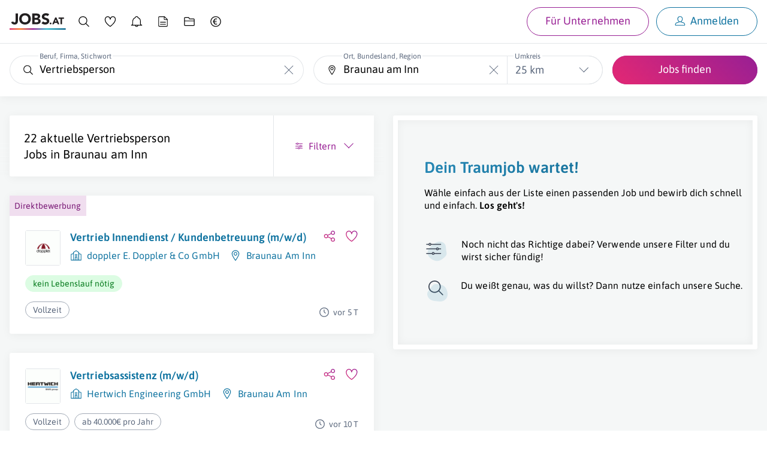

--- FILE ---
content_type: text/html; charset=utf-8
request_url: https://www.jobs.at/j/vertriebsperson/braunau-am-inn
body_size: 42195
content:
<!DOCTYPE html>
<html lang="de">
    <head>
    <meta http-equiv="X-UA-Compatible" content="IE=Edge"/>
    <title>20+ Vertriebsperson Jobangebote in Braunau am Inn | jobs.at</title>
    <meta name="description" content="Aktuelle Vertriebsperson Jobangebote in Braunau am Inn ➽ Letzte Aktualisierung: heute ☆ Gehalt bis zu 53.245€ pro Jahr ✔ Freie Stellen z.B. bei doppler E. Doppler &amp; Co GmbH ¤ Lidl Österreich GmbH ¤ HERVIS Sport- und Mode GmbH">
    <meta name="robots" content="index,follow">
    <meta name="google-site-verification" content="nTN_E8Myf-_XtKy5cK4TqstJt3tSy_DukfvVhYrs60g"/>
            <link rel="canonical" href="https://www.jobs.at/j/vertriebsperson/braunau-am-inn">
    
    <link rel="preload" href="../../../fonts/asap-v24-latin-600.woff2" as="font" type="font/woff2" crossorigin>
<link rel="preload" href="../../../fonts/asap-v24-latin-regular.woff2" as="font" type="font/woff2" crossorigin>

<style type="text/css" media="screen, print">
    /* asap-600 - latin */
    @font-face {
        font-family: 'Asap';
        font-style: normal;
        font-weight: 600;
        font-display: swap;
        src:    local(''),
                url('../../../fonts/asap-v24-latin-600.woff2') format('woff2'), /* Chrome 26+, Opera 23+, Firefox 39+ */
                url('../../../fonts/asap-v24-latin-600.woff') format('woff'); /* Chrome 6+, Firefox 3.6+, IE 9+, Safari 5.1+ */
    }
    /* asap-regular - latin */
    @font-face {
        font-family: 'Asap';
        font-style: normal;
        font-weight: 400;
        font-display: swap;
        src:    local(''),
                url('../../../fonts/asap-v24-latin-regular.woff2') format('woff2'), /* Chrome 26+, Opera 23+, Firefox 39+ */
                url('../../../fonts/asap-v24-latin-regular.woff') format('woff'); /* Chrome 6+, Firefox 3.6+, IE 9+, Safari 5.1+ */
    }
    @font-face {
        font-family: "Asap-fallback";
        size-adjust: 98.94%;
        ascent-override: 91%;
        src: local("Arial");
    }

    body { font-family: 'Asap', 'Asap-fallback', sans-serif; }
</style>

    <link rel="preconnect" href="https://www.googletagmanager.com">
    <link rel="prefetch" href="https://www.jobs.at/sw-offline-fallback.js">
    <meta name="viewport" content="width=device-width,minimum-scale=1,initial-scale=1">

    
    <link rel="apple-touch-icon" sizes="57x57" href="/favicons/apple-icon-57x57.png">
<link rel="apple-touch-icon" sizes="57x57" href="/favicons/apple-icon-57x57-dark.png" media="(prefers-color-scheme: dark)">
<link rel="apple-touch-icon" sizes="60x60" href="/favicons/apple-icon-60x60.png">
<link rel="apple-touch-icon" sizes="60x60" href="/favicons/apple-icon-60x60-dark.png" media="(prefers-color-scheme: dark)">
<link rel="apple-touch-icon" sizes="72x72" href="/favicons/apple-icon-72x72.png">
<link rel="apple-touch-icon" sizes="72x72" href="/favicons/apple-icon-72x72-dark.png" media="(prefers-color-scheme: dark)">
<link rel="apple-touch-icon" sizes="76x76" href="/favicons/apple-icon-76x76.png">
<link rel="apple-touch-icon" sizes="76x76" href="/favicons/apple-icon-76x76-dark.png" media="(prefers-color-scheme: dark)">
<link rel="apple-touch-icon" sizes="114x114" href="/favicons/apple-icon-114x114.png">
<link rel="apple-touch-icon" sizes="114x114" href="/favicons/apple-icon-114x114-dark.png" media="(prefers-color-scheme: dark)">
<link rel="apple-touch-icon" sizes="120x120" href="/favicons/apple-icon-120x120.png">
<link rel="apple-touch-icon" sizes="120x120" href="/favicons/apple-icon-120x120-dark.png" media="(prefers-color-scheme: dark)">
<link rel="apple-touch-icon" sizes="144x144" href="/favicons/apple-icon-144x144.png">
<link rel="apple-touch-icon" sizes="144x144" href="/favicons/apple-icon-144x144-dark.png" media="(prefers-color-scheme: dark)">
<link rel="apple-touch-icon" sizes="152x152" href="/favicons/apple-icon-152x152.png">
<link rel="apple-touch-icon" sizes="152x152" href="/favicons/apple-icon-152x152-dark.png" media="(prefers-color-scheme: dark)">
<link rel="apple-touch-icon" sizes="180x180" href="/favicons/apple-icon-180x180.png">
<link rel="apple-touch-icon" sizes="180x180" href="/favicons/apple-icon-180x180-dark.png" media="(prefers-color-scheme: dark)">
<link rel="icon" type="image/png" sizes="192x192" href="/favicons/android-icon-192x192.png">
<link rel="icon" type="image/png" sizes="32x32" href="/favicons/favicon-32x32.png">
<link rel="icon" type="image/png" sizes="32x32" href="/favicons/favicon-32x32-dark.png" media="(prefers-color-scheme: dark)">
<link rel="icon" type="image/png" sizes="96x96" href="/favicons/favicon-96x96.png">
<link rel="icon" type="image/png" sizes="96x96" href="/favicons/favicon-96x96-dark.png" media="(prefers-color-scheme: dark)">
<link rel="icon" type="image/png" sizes="16x16" href="/favicons/favicon-16x16.png">
<link rel="icon" type="image/png" sizes="16x16" href="/favicons/favicon-16x16-dark.png" media="(prefers-color-scheme: dark)">
<link rel="manifest" href="/manifest.json">
<meta name="msapplication-TileColor" content="#ffffff">
<meta name="msapplication-TileImage" content="/favicons/ms-icon-144x144.png">
<meta name="msapplication-TileImage" content="/favicons/ms-icon-144x144-dark.png" media="(prefers-color-scheme: dark)">
<meta name="theme-color" content="#ffffff">
    <meta property="og:locale" content="de_DE"/>
<meta property="og:site_name" content="Jobs.at"/>
<meta property="og:url" content="https://www.jobs.at/j/vertriebsperson/braunau-am-inn"/>
<meta property="og:title" content="20+ Vertriebsperson Jobangebote in Braunau am Inn | jobs.at"/>
<meta property="og:description" content="Aktuelle Vertriebsperson Jobangebote in Braunau am Inn ➽ Letzte Aktualisierung: heute ☆ Gehalt bis zu 53.245€ pro Jahr ✔ Freie Stellen z.B. bei doppler E. Doppler &amp; Co GmbH ¤ Lidl Österreich GmbH ¤ HERVIS Sport- und Mode GmbH"/>
<meta property="og:image" content="https://www.jobs.at/img/jobs_og_v2.png"/>
<meta property="og:type" content="website"/>


<meta name="twitter:card" content="summary">
<meta name="twitter:image" content="https://www.jobs.at/img/jobs_tw_v2.jpg" />

    <link href="/css/jobs.css?id=72868bb2c8dd157ee3286fe479f5027b" rel="stylesheet">

    <script src="/js/sw-registration.js?id=40d39d11e3f89464d86670946ac0b7a4" nonce="n0DFhU28j5rsbkxL9cmiyYc00bLc0JZV"></script>

    <script type="text/plain" data-type="application/javascript">
    window.dataLayer = window.dataLayer || [];

    
    
    
    window.dataLayer.push({
        event: 'ab_test_initialize',
        jobsat_ab_test_name: 'ab-sort-mode',
        jobsat_ab_test_variant: 'A'
    });
</script>
    <!-- Google Tag Manager -->
<script type="text/plain" data-type="application/javascript" nonce="n0DFhU28j5rsbkxL9cmiyYc00bLc0JZV">
    (function(w,d,s,l,i){w[l]=w[l]||[];w[l].push({'gtm.start':
            new Date().getTime(),event:'gtm.js'});var f=d.getElementsByTagName(s)[0],
        j=d.createElement(s),dl=l!='dataLayer'?'&l='+l:'';j.async=true;j.src=
        'https://www.googletagmanager.com/gtm.js?id='+i+dl;var n=d.querySelector('[nonce]');
        n&&j.setAttribute('nonce',n.nonce||n.getAttribute('nonce'));f.parentNode.insertBefore(j,f);
    })(window,document,'script','dataLayer','GTM-N396F8J');
</script>
<!-- End Google Tag Manager -->

    
    <noscript>
        <style>
            #job-search-results.c-search-results--loading {
                pointer-events: all !important;
                opacity: 1 !important;
            }
        </style>
    </noscript>

        </head>
    <body
        id="c-jobs"
        class="  init-cookie-box "
         data-route="jobs/listing"         data-loggedin="false"
        data-controller="jobs"
        data-action="lpSearch"
        data-time-version="13615-1768465980"
         data-show-job-alarm-ads             >
        <!-- Google Tag Manager (noscript) -->
        <noscript>
            <iframe
                src="https://www.googletagmanager.com/ns.html?id=GTM-N396F8J"
                height="0"
                width="0"
                class="j-u-display-none j-u-visibility-hidden"
            ></iframe>
        </noscript>
        <!-- End Google Tag Manager (noscript) -->
        <div class="c-print-logo j-u-display-none">
            <div class="j-c-container">
                <div class="j-c-row j-c-row--no-gap j-u-text-align-right">
                    <div class="j-c-column-1/1 j-u-padding-vertical-s">
                        <svg xmlns="http://www.w3.org/2000/svg" width="169" height="50" viewBox="0 0 169 50" class="j-u-svg j-u-typo-2xl"><title>Logo jobs.at</title><defs><linearGradient x1="0%" y1="50%" x2="100%" y2="50%" id="print-logo-gradient"><stop stop-color="#DC2D76" offset="0%"/><stop stop-color="#FB7C23" offset="18.339%"/><stop stop-color="#981F94" offset="41.61%"/><stop stop-color="#30BACC" offset="66.369%"/><stop stop-color="#0D658D" offset="100%"/></linearGradient></defs><g id="Symbols" stroke="none" stroke-width="1" fill="none" fill-rule="evenodd"><g id="Logo/jobs.at/Normal"><g id="jobs.at_logo"><g id="Group" transform="translate(4.567)" fill="#221F20"><path d="M20.466 22.349c0 1.492-.13 2.939-.389 4.338-.259 1.401-.753 2.642-1.484 3.723-.73 1.081-1.774 1.949-3.129 2.603-1.355.655-3.128.982-5.32.982-2.558 0-4.72-.61-6.486-1.827S.75 29.048.232 26.46l6.532-1.598c.091.792.449 1.461 1.073 2.01.624.547 1.332.821 2.124.821.822 0 1.461-.205 1.918-.616.457-.411.791-.921 1.005-1.53.212-.609.342-1.271.388-1.987.046-.715.069-1.378.069-1.987V.837h7.125v21.512Zm11.19-5.344c0 1.523.235 2.916.707 4.179a9.557 9.557 0 0 0 2.033 3.288 9.267 9.267 0 0 0 3.174 2.17c1.233.518 2.61.776 4.133.776 1.522 0 2.901-.258 4.134-.776a9.27 9.27 0 0 0 3.174-2.17 9.572 9.572 0 0 0 2.033-3.288c.472-1.263.708-2.657.708-4.18 0-1.49-.236-2.877-.708-4.155-.473-1.28-1.15-2.383-2.033-3.312a9.29 9.29 0 0 0-3.174-2.17c-1.233-.517-2.612-.776-4.134-.776-1.522 0-2.9.26-4.133.777a9.28 9.28 0 0 0-3.174 2.17c-.883.928-1.56 2.032-2.033 3.31-.472 1.28-.707 2.665-.707 4.157m-7.4 0c0-2.588.434-4.933 1.302-7.034.868-2.1 2.078-3.89 3.631-5.366 1.553-1.477 3.395-2.611 5.527-3.403C36.846.41 39.176.014 41.704.014c2.527 0 4.856.397 6.988 1.188 2.13.792 3.973 1.926 5.526 3.403s2.763 3.265 3.631 5.366c.868 2.101 1.301 4.446 1.301 7.034s-.433 4.933-1.301 7.033c-.868 2.101-2.078 3.89-3.631 5.367-1.553 1.477-3.395 2.611-5.526 3.403-2.132.791-4.461 1.187-6.988 1.187-2.528 0-4.858-.396-6.988-1.187-2.132-.792-3.974-1.926-5.527-3.403s-2.763-3.266-3.63-5.367c-.869-2.1-1.303-4.445-1.303-7.033m46.13 10.14h6.394c.548 0 1.103-.061 1.667-.183a4.396 4.396 0 0 0 1.53-.64c.457-.304.83-.7 1.12-1.187.288-.487.433-1.08.433-1.782 0-.76-.19-1.377-.571-1.85a3.631 3.631 0 0 0-1.439-1.073 7.393 7.393 0 0 0-1.872-.502 13.923 13.923 0 0 0-1.873-.137h-5.39v7.353Zm0-13.383h5.16c.549 0 1.09-.06 1.622-.183a4.479 4.479 0 0 0 1.439-.593c.426-.274.768-.64 1.028-1.097.258-.456.388-1.004.388-1.644 0-.67-.145-1.225-.434-1.667A3.034 3.034 0 0 0 78.47 7.55a5.36 5.36 0 0 0-1.553-.525 9.33 9.33 0 0 0-1.69-.16h-4.841v6.897ZM63.26.837h12.058c1.4 0 2.808.099 4.224.296 1.416.199 2.687.594 3.814 1.188a7.313 7.313 0 0 1 2.74 2.49c.7 1.065 1.05 2.481 1.05 4.247 0 1.827-.51 3.342-1.53 4.544-1.02 1.203-2.367 2.063-4.042 2.58v.092c1.066.153 2.033.45 2.9.89a7.752 7.752 0 0 1 2.238 1.69 7.211 7.211 0 0 1 1.44 2.398c.334.914.502 1.889.502 2.923 0 1.706-.366 3.13-1.097 4.27a8.617 8.617 0 0 1-2.831 2.764c-1.158.7-2.46 1.203-3.905 1.507a20.902 20.902 0 0 1-4.316.457H63.26V.837Zm46.266 7.901c-.578-.73-1.363-1.27-2.352-1.621-.99-.35-1.926-.526-2.809-.526-.518 0-1.05.062-1.598.183-.541.12-1.064.312-1.553.571-.488.26-.884.602-1.188 1.028-.304.427-.457.944-.457 1.552 0 .975.366 1.721 1.097 2.238.73.518 1.651.96 2.763 1.325 1.11.365 2.306.73 3.585 1.096 1.279.366 2.474.884 3.585 1.553a8.499 8.499 0 0 1 2.763 2.695c.731 1.127 1.097 2.634 1.097 4.521 0 1.797-.336 3.365-1.005 4.705a9.54 9.54 0 0 1-2.718 3.334c-1.142.883-2.466 1.538-3.973 1.964-1.508.426-3.099.64-4.773.64-2.101 0-4.05-.32-5.846-.96-1.797-.64-3.471-1.674-5.024-3.106l5.07-5.572a7.39 7.39 0 0 0 2.763 2.261c1.11.533 2.26.8 3.448.8.578 0 1.164-.069 1.758-.206a5.722 5.722 0 0 0 1.598-.617 3.448 3.448 0 0 0 1.142-1.05c.29-.426.434-.929.434-1.508 0-.974-.373-1.742-1.119-2.306-.746-.563-1.683-1.043-2.809-1.439a88.363 88.363 0 0 0-3.654-1.187 16.366 16.366 0 0 1-3.654-1.599 8.8 8.8 0 0 1-2.809-2.649c-.746-1.096-1.118-2.542-1.118-4.339 0-1.735.342-3.257 1.027-4.567a9.919 9.919 0 0 1 2.74-3.289c1.142-.882 2.46-1.544 3.951-1.986a16.183 16.183 0 0 1 4.613-.663c1.827 0 3.593.26 5.298.777a12.24 12.24 0 0 1 4.613 2.603l-4.887 5.344h.001Zm6.224 21.954c0-.365.068-.71.202-1.038.135-.327.322-.61.563-.851.24-.24.524-.428.85-.563a2.7 2.7 0 0 1 1.039-.202 2.7 2.7 0 0 1 1.039.202c.326.135.61.323.85.563.24.24.428.524.563.85.135.328.202.674.202 1.04a2.7 2.7 0 0 1-.202 1.038 2.569 2.569 0 0 1-1.413 1.413 2.7 2.7 0 0 1-1.039.202 2.7 2.7 0 0 1-1.038-.202 2.558 2.558 0 0 1-1.414-1.413 2.7 2.7 0 0 1-.202-1.039m18.202-12-2.48 6.346h4.99l-2.51-6.346Zm-1.73-5.942h3.72l8.885 20.423h-5.077l-1.76-4.327h-7.932l-1.702 4.327h-4.962l8.827-20.423Zm15.922 3.98h-5.827v-3.98h16.154v3.98h-5.827v16.443h-4.5V16.731Z" id="Shape"/></g><path id="Path" fill="url(#print-logo-gradient)" fill-rule="nonzero" d="M0 49.771h168.363v-4.579H0z"/></g></g></g></svg>
                    </div>
                </div>
            </div>
        </div>

        <div
                        class="c-layout-container c-layout-container--split-screen"
        >
                            <div class="c-main-header-topline j-u-background-gradient--to-left"></div>
                <header
                    class="c-main-header u-cf  j-u-box-shadow j-u-background-color-white"
                >
                    <div
                        class="c-main-header-nav  ">
                        <div id="b2c-mobile-nav" class="u-full-width">
    <nav class="j-c-container j-u-padding-vertical" aria-label="Hauptnavigation Desktop">
        <ul class="c-nav j-u-display-flex j-u-align-items-center j-u-margin-bottom-none">
            <li class="c-nav-logo j-u-padding-right-xs j-u-margin-right-auto j-u-margin-right-none--s-up">
                <a href="https://www.jobs.at" class="j-u-outline-color-primary">
                    <svg xmlns="http://www.w3.org/2000/svg" width="169" height="50" viewBox="0 0 169 50" class="j-u-svg j-u-display-block c-nav-logo-svg"><title>Logo jobs.at</title><defs><linearGradient x1="0%" y1="50%" x2="100%" y2="50%" id="linearGradient-jobs-at"><stop stop-color="#DC2D76" offset="0%"/><stop stop-color="#FB7C23" offset="18.339%"/><stop stop-color="#981F94" offset="41.61%"/><stop stop-color="#30BACC" offset="66.369%"/><stop stop-color="#0D658D" offset="100%"/></linearGradient></defs><g id="Symbols" stroke="none" stroke-width="1" fill="none" fill-rule="evenodd"><g id="Logo/jobs.at/Normal"><g id="jobs.at_logo"><g id="Group" transform="translate(4.567)" fill="#221F20"><path d="M20.466 22.349c0 1.492-.13 2.939-.389 4.338-.259 1.401-.753 2.642-1.484 3.723-.73 1.081-1.774 1.949-3.129 2.603-1.355.655-3.128.982-5.32.982-2.558 0-4.72-.61-6.486-1.827S.75 29.048.232 26.46l6.532-1.598c.091.792.449 1.461 1.073 2.01.624.547 1.332.821 2.124.821.822 0 1.461-.205 1.918-.616.457-.411.791-.921 1.005-1.53.212-.609.342-1.271.388-1.987.046-.715.069-1.378.069-1.987V.837h7.125v21.512Zm11.19-5.344c0 1.523.235 2.916.707 4.179a9.557 9.557 0 0 0 2.033 3.288 9.267 9.267 0 0 0 3.174 2.17c1.233.518 2.61.776 4.133.776 1.522 0 2.901-.258 4.134-.776a9.27 9.27 0 0 0 3.174-2.17 9.572 9.572 0 0 0 2.033-3.288c.472-1.263.708-2.657.708-4.18 0-1.49-.236-2.877-.708-4.155-.473-1.28-1.15-2.383-2.033-3.312a9.29 9.29 0 0 0-3.174-2.17c-1.233-.517-2.612-.776-4.134-.776-1.522 0-2.9.26-4.133.777a9.28 9.28 0 0 0-3.174 2.17c-.883.928-1.56 2.032-2.033 3.31-.472 1.28-.707 2.665-.707 4.157m-7.4 0c0-2.588.434-4.933 1.302-7.034.868-2.1 2.078-3.89 3.631-5.366 1.553-1.477 3.395-2.611 5.527-3.403C36.846.41 39.176.014 41.704.014c2.527 0 4.856.397 6.988 1.188 2.13.792 3.973 1.926 5.526 3.403s2.763 3.265 3.631 5.366c.868 2.101 1.301 4.446 1.301 7.034s-.433 4.933-1.301 7.033c-.868 2.101-2.078 3.89-3.631 5.367-1.553 1.477-3.395 2.611-5.526 3.403-2.132.791-4.461 1.187-6.988 1.187-2.528 0-4.858-.396-6.988-1.187-2.132-.792-3.974-1.926-5.527-3.403s-2.763-3.266-3.63-5.367c-.869-2.1-1.303-4.445-1.303-7.033m46.13 10.14h6.394c.548 0 1.103-.061 1.667-.183a4.396 4.396 0 0 0 1.53-.64c.457-.304.83-.7 1.12-1.187.288-.487.433-1.08.433-1.782 0-.76-.19-1.377-.571-1.85a3.631 3.631 0 0 0-1.439-1.073 7.393 7.393 0 0 0-1.872-.502 13.923 13.923 0 0 0-1.873-.137h-5.39v7.353Zm0-13.383h5.16c.549 0 1.09-.06 1.622-.183a4.479 4.479 0 0 0 1.439-.593c.426-.274.768-.64 1.028-1.097.258-.456.388-1.004.388-1.644 0-.67-.145-1.225-.434-1.667A3.034 3.034 0 0 0 78.47 7.55a5.36 5.36 0 0 0-1.553-.525 9.33 9.33 0 0 0-1.69-.16h-4.841v6.897ZM63.26.837h12.058c1.4 0 2.808.099 4.224.296 1.416.199 2.687.594 3.814 1.188a7.313 7.313 0 0 1 2.74 2.49c.7 1.065 1.05 2.481 1.05 4.247 0 1.827-.51 3.342-1.53 4.544-1.02 1.203-2.367 2.063-4.042 2.58v.092c1.066.153 2.033.45 2.9.89a7.752 7.752 0 0 1 2.238 1.69 7.211 7.211 0 0 1 1.44 2.398c.334.914.502 1.889.502 2.923 0 1.706-.366 3.13-1.097 4.27a8.617 8.617 0 0 1-2.831 2.764c-1.158.7-2.46 1.203-3.905 1.507a20.902 20.902 0 0 1-4.316.457H63.26V.837Zm46.266 7.901c-.578-.73-1.363-1.27-2.352-1.621-.99-.35-1.926-.526-2.809-.526-.518 0-1.05.062-1.598.183-.541.12-1.064.312-1.553.571-.488.26-.884.602-1.188 1.028-.304.427-.457.944-.457 1.552 0 .975.366 1.721 1.097 2.238.73.518 1.651.96 2.763 1.325 1.11.365 2.306.73 3.585 1.096 1.279.366 2.474.884 3.585 1.553a8.499 8.499 0 0 1 2.763 2.695c.731 1.127 1.097 2.634 1.097 4.521 0 1.797-.336 3.365-1.005 4.705a9.54 9.54 0 0 1-2.718 3.334c-1.142.883-2.466 1.538-3.973 1.964-1.508.426-3.099.64-4.773.64-2.101 0-4.05-.32-5.846-.96-1.797-.64-3.471-1.674-5.024-3.106l5.07-5.572a7.39 7.39 0 0 0 2.763 2.261c1.11.533 2.26.8 3.448.8.578 0 1.164-.069 1.758-.206a5.722 5.722 0 0 0 1.598-.617 3.448 3.448 0 0 0 1.142-1.05c.29-.426.434-.929.434-1.508 0-.974-.373-1.742-1.119-2.306-.746-.563-1.683-1.043-2.809-1.439a88.363 88.363 0 0 0-3.654-1.187 16.366 16.366 0 0 1-3.654-1.599 8.8 8.8 0 0 1-2.809-2.649c-.746-1.096-1.118-2.542-1.118-4.339 0-1.735.342-3.257 1.027-4.567a9.919 9.919 0 0 1 2.74-3.289c1.142-.882 2.46-1.544 3.951-1.986a16.183 16.183 0 0 1 4.613-.663c1.827 0 3.593.26 5.298.777a12.24 12.24 0 0 1 4.613 2.603l-4.887 5.344h.001Zm6.224 21.954c0-.365.068-.71.202-1.038.135-.327.322-.61.563-.851.24-.24.524-.428.85-.563a2.7 2.7 0 0 1 1.039-.202 2.7 2.7 0 0 1 1.039.202c.326.135.61.323.85.563.24.24.428.524.563.85.135.328.202.674.202 1.04a2.7 2.7 0 0 1-.202 1.038 2.569 2.569 0 0 1-1.413 1.413 2.7 2.7 0 0 1-1.039.202 2.7 2.7 0 0 1-1.038-.202 2.558 2.558 0 0 1-1.414-1.413 2.7 2.7 0 0 1-.202-1.039m18.202-12-2.48 6.346h4.99l-2.51-6.346Zm-1.73-5.942h3.72l8.885 20.423h-5.077l-1.76-4.327h-7.932l-1.702 4.327h-4.962l8.827-20.423Zm15.922 3.98h-5.827v-3.98h16.154v3.98h-5.827v16.443h-4.5V16.731Z" id="Shape"/></g><path id="Path" fill="url(#linearGradient-jobs-at)" fill-rule="nonzero" d="M0 49.771h168.363v-4.579H0z"/></g></g></g></svg>
                </a>
            </li>

            
            <li class="j-u-padding-horizontal-xs j-u-padding-horizontal-s--m-up">
                <a
                    href="https://www.jobs.at/j"
                    class="c-nav-item is-active  j-u-outline-color-primary"
                >
                    <svg xmlns="http://www.w3.org/2000/svg" width="32" height="32" viewBox="0 0 32 32" class="j-u-svg j-u-typo-2xl j-u-typo-xl--s-up j-u-display-inline-block"><title>Jobsuche</title><g fill="none" fill-rule="evenodd"><path d="M13.5 2C19.851 2 25 7.149 25 13.5a11.46 11.46 0 0 1-2.654 7.35l7.344 7.342a1.059 1.059 0 0 1-1.498 1.498l-7.343-7.344A11.453 11.453 0 0 1 13.5 25C7.149 25 2 19.851 2 13.5S7.149 2 13.5 2zm0 1.94a9.56 9.56 0 1 0 0 19.12 9.56 9.56 0 0 0 0-19.12z" id="q05pvqxc6b" fill="#000"/></g></svg>
                    <span
                        class="j-u-flex-1-0-auto j-u-margin-left-xs j-u-display-inline-block j-u-display-none--l-down"
                    >
                        Jobsuche
                    </span>
                </a>
            </li>

            <li class="j-u-padding-horizontal-xs j-u-padding-horizontal-s--m-up">
                <a
                    href="https://www.jobs.at/merkliste"
                    class="c-nav-item  j-u-outline-color-primary"
                >
                    <div class="c-nav-watchlist">
                        <svg xmlns="http://www.w3.org/2000/svg" width="32" height="32" viewBox="0 0 32 32" class="j-u-svg j-u-typo-2xl j-u-typo-xl--s-up j-u-display-inline-block"><title>Merkliste</title><path d="M30.628 10.152c0 4.037-2.328 8.45-6.76 13.178a53.681 53.681 0 0 1-4.735 4.45 51.786 51.786 0 0 1-2.041 1.625l-.56.411a.984.984 0 0 1-1.082.042l-.31-.195-.678-.446a44.795 44.795 0 0 1-6.024-4.868C3.77 19.837 1.3 15.312 1.3 10.86c0-9.347 10.836-11.986 14.587-4.575l.115.237.037-.073c3.798-7.43 14.589-5.284 14.589 3.704zm-13.694.02c-.156 1.149-1.822 1.13-1.952-.022-.97-8.634-11.715-7.97-11.715.71 0 3.853 2.265 7.945 6.538 12.075a42.851 42.851 0 0 0 4.596 3.838c.526.382 1.035.734 1.511 1.046l.579-.432a50.2 50.2 0 0 0 .663-.528l.346-.281.372-.308a51.74 51.74 0 0 0 4.56-4.285c4.07-4.342 6.229-8.369 6.229-11.833 0-8.196-10.585-8.371-11.727.02z" fill="#000" fill-rule="nonzero"/></svg>
                        <div
                            class="c-nav-watchlist__badge j-c-badge  is-empty"
                            id="nav-watchlist-badge"
                        >
                            0
                        </div>
                    </div>
                    <span
                        class="j-u-flex-1-0-auto j-u-margin-left-xs j-u-display-inline-block j-u-display-none--l-down"
                    >
                        Merkliste
                    </span>
                </a>
            </li>

            <li class="j-u-padding-horizontal-xs j-u-padding-horizontal-s--m-up">
                <a
                    href="https://www.jobs.at/jobalarm"
                    class="c-nav-item  j-u-outline-color-primary"
                >
                    <svg xmlns="http://www.w3.org/2000/svg" width="32" height="32" viewBox="0 0 32 32" class="j-u-svg j-u-typo-2xl j-u-typo-xl--s-up j-u-display-inline-block"><title>Job-Alarm</title><path d="M15.969 1.6c1.987 0 3.736 1.295 4.355 3.17l.06.196.298.13a11.327 11.327 0 0 1 6.547 9.54l.016.303.008.428v6.712a2.72 2.72 0 0 0 2.73 2.713l.177.015c1.002.178 1.002 1.677-.015 1.857l-.177.014h-9.496l-.014.07a4.605 4.605 0 0 1-4.274 3.581l-.216.005a4.604 4.604 0 0 1-4.487-3.586l-.014-.07H1.93l-.178-.016c-1.053-.187-.975-1.753.066-1.865l.339-.014a2.711 2.711 0 0 0 2.5-2.704v-6.712c0-4.419 2.576-8.396 6.595-10.265l.3-.136a4.58 4.58 0 0 1 3.93-3.34l.208-.018.278-.008zm2.544 25.078h-5.088l.042.108a2.717 2.717 0 0 0 2.328 1.656l.173.005a2.72 2.72 0 0 0 2.504-1.66l.041-.11zM15.97 3.487c-1.34 0-2.463.974-2.666 2.309a.943.943 0 0 1-.598.74c-3.712 1.407-6.16 4.899-6.16 8.83v6.713c0 .979-.307 1.911-.868 2.69l-.018.022h20.593l-.03-.042a4.574 4.574 0 0 1-.826-2.143l-.022-.262-.008-.265v-6.712a9.436 9.436 0 0 0-6.127-8.83.943.943 0 0 1-.601-.739c-.205-1.323-1.343-2.311-2.67-2.311z" fill="#000" fill-rule="nonzero"/></svg>
                    <span
                        class="j-u-flex-1-0-auto j-u-margin-left-xs j-u-display-inline-block j-u-display-none--l-down"
                    >
                        Job-Alarm
                    </span>
                </a>
            </li>

            <li class="j-u-padding-horizontal-xs j-u-padding-horizontal-s--m-up j-u-display-none--s-down">
                <a
                    href="https://www.jobs.at/p/lebenslauf"
                    class="c-nav-item  j-u-outline-color-primary"
                    data-nav-item="cv"
                >
                    <svg xmlns="http://www.w3.org/2000/svg" width="32" height="32" viewBox="0 0 32 32" class="j-u-svg j-u-typo-2xl j-u-typo-xl--s-up j-u-display-inline-block"><title>Lebenslauf</title><path d="M6.462 30A2.955 2.955 0 0 1 3.5 27.053V4.947A2.955 2.955 0 0 1 6.462 2h13.522l.041.039.026.01 8.392 7.881h-.001l.058.054v17.069A2.955 2.955 0 0 1 25.538 30H6.462zM18.3 3.817l-11.7.001c-.705 0-1.277.57-1.277 1.273v21.818c0 .703.572 1.273 1.277 1.273h18.798c.705 0 1.277-.57 1.277-1.273l-.001-15.222-6.002.001a2.368 2.368 0 0 1-2.366-2.201l-.006-.162V3.817zm4.652 18.512c.503 0 .912.403.912.9s-.409.9-.912.9H9.047a.906.906 0 0 1-.912-.9c0-.497.409-.9.912-.9h13.906zm0-5.39c.503 0 .912.403.912.9s-.409.9-.912.9H9.047a.906.906 0 0 1-.912-.9c0-.497.409-.9.912-.9h13.906zm-2.83-12.323.002 4.709c0 .267.194.49.45.536l.098.01h5.045l-5.594-5.255z" fill="#000" fill-rule="nonzero"/></svg>
                    <span
                        class="j-u-flex-1-0-auto j-u-margin-left-xs j-u-display-inline-block j-u-display-none--l-down"
                    >
                        Lebenslauf
                    </span>
                </a>
            </li>

            <li class="j-u-padding-horizontal-xs j-u-padding-horizontal-s--m-up j-u-display-none--s-down">
                <a
                    href="https://www.jobs.at/dokumente"
                    class="c-nav-item  j-u-outline-color-primary"
                    data-nav-item="documents"
                >
                    <svg xmlns="http://www.w3.org/2000/svg" width="32" height="32" viewBox="0 0 32 32" class="j-u-svg j-u-typo-2xl j-u-typo-xl--s-up j-u-display-inline-block"><title>Unterlagen</title><path d="M30 25.2c0 1.27-1.045 2.3-2.333 2.3H4.333C3.045 27.5 2 26.47 2 25.2V6.8c0-1.27 1.045-2.3 2.333-2.3h10.733l.156.1 1.62 3.465h10.68c.417 0 .81.101 1.154.28A2.298 2.298 0 0 1 30 10.419V25.2zm-1.883-9.9H3.882v9.762c0 .282.207.523.472.571l.123.012h23.046a.59.59 0 0 0 .583-.463l.012-.12-.001-9.762zM13.97 6.355H4.477a.59.59 0 0 0-.583.463l-.012.12V13.5h24.235l.001-2.997a.584.584 0 0 0-.472-.571l-.123-.012H15.748l-.156-.1-1.622-3.465z" fill="#000" fill-rule="nonzero"/></svg>
                    <span
                        class="j-u-flex-1-0-auto j-u-margin-left-xs j-u-display-inline-block j-u-display-none--l-down"
                    >
                        Unterlagen
                    </span>
                </a>
            </li>

            <li class="j-u-padding-horizontal-xs j-u-padding-horizontal-s--m-up j-u-display-none--s-down j-u-margin-right-auto">
                <a
                    href="https://www.jobs.at/p/brutto-netto-rechner"
                    class="c-nav-item  j-u-outline-color-primary"
                    data-nav-item="gross-net-calculator"
                >
                    <svg xmlns="http://www.w3.org/2000/svg" width="32" height="32" viewBox="0 0 32 32" class="j-u-svg j-u-typo-2xl j-u-typo-xl--s-up j-u-display-inline-block"><title>Brutto-Netto-Rechner</title><path d="M16 2c7.732 0 14 6.268 14 14s-6.268 14-14 14S2 23.732 2 16 8.268 2 16 2zm0 2C9.373 4 4 9.373 4 16s5.373 12 12 12 12-5.373 12-12S22.627 4 16 4zm.642 3.765c1.321 0 2.387.383 3.047.745l-.511 1.876c-.554-.299-1.492-.64-2.45-.64-1.662 0-3.623 1.066-4.091 4.134h5.944v1.342h-6.179c-.042.554-.042.767-.042 1.385h6.221v1.343h-6.03c.533 4.112 3.452 4.24 4.198 4.24 1.108 0 2.11-.448 2.62-.725l.47 1.833c-.704.469-1.94.937-3.367.937-3.217 0-5.923-2.088-6.435-6.285H8.588v-1.343h1.3c0-.575 0-.788.043-1.385H8.588V13.88h1.534c.554-3.43 2.92-6.115 6.52-6.115z" fill="#000" fill-rule="nonzero"/></svg>
                    <span
                        class="j-u-flex-1-0-auto j-u-margin-left-xs j-u-display-inline-block j-u-display-none--l-down"
                    >
                        Brutto-Netto-Rechner
                    </span>
                </a>
            </li>

            <li class="j-u-display-none--s-up j-u-padding-left-xs">
                <button
                    id="mobile-nav-trigger"
                    type="button"
                    data-nav-trigger
                    tabindex="0"
                    aria-label="Mobile Navigation öffnen"
                    class="j-c-b2c-nav-toggle j-u-outline-color-primary"
                    data-cy="data-nav-trigger-open"
                >
                    <span></span>
                    <span></span>
                    <span></span>
                </button>
            </li>

                            <li class="j-u-padding-horizontal-s j-u-display-none--s-down j-u-margin-left-auto">
                    <a
                        href="https://www.jobs.at/b/stelleninserate"
                        class="j-c-button-magenta-outline"
                    >
                        <span>Für Unternehmen</span>
                    </a>
                </li>

                <li class="j-u-display-none--s-down">
                    <a
                        data-login-link
                        href="https://www.jobs.at/auth/login"
                        class="j-c-button-outline"
                    >
                        <svg xmlns="http://www.w3.org/2000/svg" width="32" height="32" viewBox="0 0 32 32"><title>Anmelden</title><path d="M15.837 2.025c2.649 0 4.762.802 6.523 3.319 2.255 3.22 1.796 8.042-1.094 11.334-.46.524-.89.976-1.303 1.362.011.113.032.228.063.335.047.16.104.26.15.296l.08.032c.13.049.41.147.79.267l2.966.876c1.338.401 2.311.73 3.063 1.058.6.263 1.045.517 1.35.806 1.436 1.356 2.666 4.905 2.218 6.511-.355 1.269-1.137 1.754-2.348 1.754H3.472c-1.211 0-1.994-.485-2.349-1.755-.447-1.605.783-5.154 2.218-6.51.307-.29.75-.544 1.352-.806.683-.297 1.549-.597 2.706-.95l3.019-.89.44-.137a9.91 9.91 0 0 0 .734-.257c.045-.036.102-.135.148-.295.034-.117.056-.243.069-.365a19.85 19.85 0 0 1-1.314-1.345C7.682 13.54 7.104 8.188 9.466 5.191 11.1 3.12 13.32 2.025 15.837 2.025zm-2.342 17.23-.014.035a2.29 2.29 0 0 1-.67.903c-.284.227-.723.397-1.614.672l-2.883.85-.604.184c-.96.298-1.687.553-2.238.793l-.282.13c-.257.125-.432.232-.51.306-.94.887-1.917 3.71-1.678 4.568l.058.197c.046.126.098.132.32.132h25.082c.228-.005.223-.041.303-.328.24-.859-.739-3.682-1.679-4.57-.103-.098-.38-.256-.79-.435l-.353-.146c-.623-.248-1.434-.515-2.49-.832l-2.67-.784-.594-.185c-.641-.208-.992-.36-1.231-.551a2.296 2.296 0 0 1-.676-.913 4.93 4.93 0 0 1-2.387.58 4.895 4.895 0 0 1-2.4-.605zm2.342-15.28c-1.916 0-3.574.817-4.84 2.423-1.733 2.2-1.267 6.501.947 8.963 1.674 1.859 2.719 2.55 3.95 2.55 1.272 0 2.261-.645 3.907-2.52 2.317-2.64 2.681-6.473.962-8.93-1.339-1.911-2.853-2.486-4.926-2.486z" fill="#000" fill-rule="nonzero"/></svg>
                        <span>Anmelden</span>
                    </a>
                </li>
                    </ul>
    </nav>

    
    <nav
        id="mobile-nav-sidebar"
        class="c-nav-mobile c-nav-mobile--jobs-at j-u-display-flex j-u-visibility-hidden j-u-flex-direction-column j-u-justify-content-space-between"
        aria-label="Hauptnavigation Mobile"
    >
        <button
            type="button"
            data-nav-trigger
            tabindex="0"
            class="c-nav-mobile__close j-u-outline-color-primary"
            aria-label="Mobile Navigation schließen"
        ></button>
        <div class="c-nav-mobile__content j-u-color-black">
                            <span class="j-u-color-magenta-600 j-u-font-style-italic">
                    Du bist nicht angemeldet!
                </span>
                <ul class="c-nav-mobile-list">
                    <li class="j-u-margin-vertical-l">
                        <a
                            data-login-link
                            class="c-nav-mobile__item j-u-display-flex j-u-align-items-center j-u-outline-color-primary"
                            href="https://www.jobs.at/auth/login"
                        >
                            <svg xmlns="http://www.w3.org/2000/svg" width="32" height="32" viewBox="0 0 32 32" class="j-u-svg j-u-margin-right-s j-u-display-inline-block"><title>Jetzt Anmelden</title><path d="M15.837 2.025c2.649 0 4.762.802 6.523 3.319 2.255 3.22 1.796 8.042-1.094 11.334-.46.524-.89.976-1.303 1.362.011.113.032.228.063.335.047.16.104.26.15.296l.08.032c.13.049.41.147.79.267l2.966.876c1.338.401 2.311.73 3.063 1.058.6.263 1.045.517 1.35.806 1.436 1.356 2.666 4.905 2.218 6.511-.355 1.269-1.137 1.754-2.348 1.754H3.472c-1.211 0-1.994-.485-2.349-1.755-.447-1.605.783-5.154 2.218-6.51.307-.29.75-.544 1.352-.806.683-.297 1.549-.597 2.706-.95l3.019-.89.44-.137a9.91 9.91 0 0 0 .734-.257c.045-.036.102-.135.148-.295.034-.117.056-.243.069-.365a19.85 19.85 0 0 1-1.314-1.345C7.682 13.54 7.104 8.188 9.466 5.191 11.1 3.12 13.32 2.025 15.837 2.025zm-2.342 17.23-.014.035a2.29 2.29 0 0 1-.67.903c-.284.227-.723.397-1.614.672l-2.883.85-.604.184c-.96.298-1.687.553-2.238.793l-.282.13c-.257.125-.432.232-.51.306-.94.887-1.917 3.71-1.678 4.568l.058.197c.046.126.098.132.32.132h25.082c.228-.005.223-.041.303-.328.24-.859-.739-3.682-1.679-4.57-.103-.098-.38-.256-.79-.435l-.353-.146c-.623-.248-1.434-.515-2.49-.832l-2.67-.784-.594-.185c-.641-.208-.992-.36-1.231-.551a2.296 2.296 0 0 1-.676-.913 4.93 4.93 0 0 1-2.387.58 4.895 4.895 0 0 1-2.4-.605zm2.342-15.28c-1.916 0-3.574.817-4.84 2.423-1.733 2.2-1.267 6.501.947 8.963 1.674 1.859 2.719 2.55 3.95 2.55 1.272 0 2.261-.645 3.907-2.52 2.317-2.64 2.681-6.473.962-8.93-1.339-1.911-2.853-2.486-4.926-2.486z" fill="#000" fill-rule="nonzero"/></svg>
                            <span class="j-u-color-magenta-600 j-u-font-weight-bold j-u-font-size-xl">
                                Jetzt Anmelden
                            </span>
                        </a>
                    </li>
                </ul>
            
            
                            <ul class="c-nav-mobile-list">
                                            <li class="j-u-margin-vertical">
    <a
        class="c-nav-mobile__item j-u-display-flex j-u-align-items-center "
        href="https://www.jobs.at/p/lebenslauf"
                data-nav-item="cv"
    >
        <svg xmlns="http://www.w3.org/2000/svg" width="32" height="32" viewBox="0 0 32 32" class="j-u-svg j-u-margin-right-s j-u-display-inline-block"><title>Lebenslauf</title><path d="M6.462 30A2.955 2.955 0 0 1 3.5 27.053V4.947A2.955 2.955 0 0 1 6.462 2h13.522l.041.039.026.01 8.392 7.881h-.001l.058.054v17.069A2.955 2.955 0 0 1 25.538 30H6.462zM18.3 3.817l-11.7.001c-.705 0-1.277.57-1.277 1.273v21.818c0 .703.572 1.273 1.277 1.273h18.798c.705 0 1.277-.57 1.277-1.273l-.001-15.222-6.002.001a2.368 2.368 0 0 1-2.366-2.201l-.006-.162V3.817zm4.652 18.512c.503 0 .912.403.912.9s-.409.9-.912.9H9.047a.906.906 0 0 1-.912-.9c0-.497.409-.9.912-.9h13.906zm0-5.39c.503 0 .912.403.912.9s-.409.9-.912.9H9.047a.906.906 0 0 1-.912-.9c0-.497.409-.9.912-.9h13.906zm-2.83-12.323.002 4.709c0 .267.194.49.45.536l.098.01h5.045l-5.594-5.255z" fill="#000" fill-rule="nonzero"/></svg>
        <span
            class="j-u-font-size-l">
            Lebenslauf
        </span>
    </a>
</li>
                                            <li class="j-u-margin-vertical">
    <a
        class="c-nav-mobile__item j-u-display-flex j-u-align-items-center "
        href="https://www.jobs.at/dokumente"
                data-nav-item="documents"
    >
        <svg xmlns="http://www.w3.org/2000/svg" width="32" height="32" viewBox="0 0 32 32" class="j-u-svg j-u-margin-right-s j-u-display-inline-block"><title>Unterlagen</title><path d="M30 25.2c0 1.27-1.045 2.3-2.333 2.3H4.333C3.045 27.5 2 26.47 2 25.2V6.8c0-1.27 1.045-2.3 2.333-2.3h10.733l.156.1 1.62 3.465h10.68c.417 0 .81.101 1.154.28A2.298 2.298 0 0 1 30 10.419V25.2zm-1.883-9.9H3.882v9.762c0 .282.207.523.472.571l.123.012h23.046a.59.59 0 0 0 .583-.463l.012-.12-.001-9.762zM13.97 6.355H4.477a.59.59 0 0 0-.583.463l-.012.12V13.5h24.235l.001-2.997a.584.584 0 0 0-.472-.571l-.123-.012H15.748l-.156-.1-1.622-3.465z" fill="#000" fill-rule="nonzero"/></svg>
        <span
            class="j-u-font-size-l">
            Unterlagen
        </span>
    </a>
</li>
                                    </ul>
                            <ul class="c-nav-mobile-list">
                                            <li class="j-u-margin-vertical">
    <a
        class="c-nav-mobile__item j-u-display-flex j-u-align-items-center "
        href="https://www.jobs.at/j"
                data-nav-item="jobs"
    >
        <svg xmlns="http://www.w3.org/2000/svg" width="32" height="32" viewBox="0 0 32 32" class="j-u-svg j-u-margin-right-s j-u-display-inline-block"><title>Jobsuche</title><g fill="none" fill-rule="evenodd"><path d="M13.5 2C19.851 2 25 7.149 25 13.5a11.46 11.46 0 0 1-2.654 7.35l7.344 7.342a1.059 1.059 0 0 1-1.498 1.498l-7.343-7.344A11.453 11.453 0 0 1 13.5 25C7.149 25 2 19.851 2 13.5S7.149 2 13.5 2zm0 1.94a9.56 9.56 0 1 0 0 19.12 9.56 9.56 0 0 0 0-19.12z" id="q05pvqxc6b" fill="#000"/></g></svg>
        <span
            class="j-u-font-size-l">
            Jobsuche
        </span>
    </a>
</li>
                                            <li class="j-u-margin-vertical">
    <a
        class="c-nav-mobile__item j-u-display-flex j-u-align-items-center "
        href="https://www.jobs.at/jobalarm"
                data-nav-item="jobalarm"
    >
        <svg xmlns="http://www.w3.org/2000/svg" width="32" height="32" viewBox="0 0 32 32" class="j-u-svg j-u-margin-right-s j-u-display-inline-block"><title>Job-Alarm</title><path d="M15.969 1.6c1.987 0 3.736 1.295 4.355 3.17l.06.196.298.13a11.327 11.327 0 0 1 6.547 9.54l.016.303.008.428v6.712a2.72 2.72 0 0 0 2.73 2.713l.177.015c1.002.178 1.002 1.677-.015 1.857l-.177.014h-9.496l-.014.07a4.605 4.605 0 0 1-4.274 3.581l-.216.005a4.604 4.604 0 0 1-4.487-3.586l-.014-.07H1.93l-.178-.016c-1.053-.187-.975-1.753.066-1.865l.339-.014a2.711 2.711 0 0 0 2.5-2.704v-6.712c0-4.419 2.576-8.396 6.595-10.265l.3-.136a4.58 4.58 0 0 1 3.93-3.34l.208-.018.278-.008zm2.544 25.078h-5.088l.042.108a2.717 2.717 0 0 0 2.328 1.656l.173.005a2.72 2.72 0 0 0 2.504-1.66l.041-.11zM15.97 3.487c-1.34 0-2.463.974-2.666 2.309a.943.943 0 0 1-.598.74c-3.712 1.407-6.16 4.899-6.16 8.83v6.713c0 .979-.307 1.911-.868 2.69l-.018.022h20.593l-.03-.042a4.574 4.574 0 0 1-.826-2.143l-.022-.262-.008-.265v-6.712a9.436 9.436 0 0 0-6.127-8.83.943.943 0 0 1-.601-.739c-.205-1.323-1.343-2.311-2.67-2.311z" fill="#000" fill-rule="nonzero"/></svg>
        <span
            class="j-u-font-size-l">
            Job-Alarm
        </span>
    </a>
</li>
                                            <li class="j-u-margin-vertical">
    <a
        class="c-nav-mobile__item j-u-display-flex j-u-align-items-center "
        href="https://www.jobs.at/merkliste"
                data-nav-item="watchlist"
    >
        <svg xmlns="http://www.w3.org/2000/svg" width="32" height="32" viewBox="0 0 32 32" class="j-u-svg j-u-margin-right-s j-u-display-inline-block"><title>Merkliste</title><path d="M30.628 10.152c0 4.037-2.328 8.45-6.76 13.178a53.681 53.681 0 0 1-4.735 4.45 51.786 51.786 0 0 1-2.041 1.625l-.56.411a.984.984 0 0 1-1.082.042l-.31-.195-.678-.446a44.795 44.795 0 0 1-6.024-4.868C3.77 19.837 1.3 15.312 1.3 10.86c0-9.347 10.836-11.986 14.587-4.575l.115.237.037-.073c3.798-7.43 14.589-5.284 14.589 3.704zm-13.694.02c-.156 1.149-1.822 1.13-1.952-.022-.97-8.634-11.715-7.97-11.715.71 0 3.853 2.265 7.945 6.538 12.075a42.851 42.851 0 0 0 4.596 3.838c.526.382 1.035.734 1.511 1.046l.579-.432a50.2 50.2 0 0 0 .663-.528l.346-.281.372-.308a51.74 51.74 0 0 0 4.56-4.285c4.07-4.342 6.229-8.369 6.229-11.833 0-8.196-10.585-8.371-11.727.02z" fill="#000" fill-rule="nonzero"/></svg>
        <span
            class="j-u-font-size-l">
            Merkliste
        </span>
    </a>
</li>
                                            <li class="j-u-margin-vertical">
    <a
        class="c-nav-mobile__item j-u-display-flex j-u-align-items-center "
        href="https://www.jobs.at/p/brutto-netto-rechner"
                data-nav-item="grossNetCalculator"
    >
        <svg xmlns="http://www.w3.org/2000/svg" width="32" height="32" viewBox="0 0 32 32" class="j-u-svg j-u-margin-right-s j-u-display-inline-block"><title>Brutto-Netto-Rechner</title><path d="M16 2c7.732 0 14 6.268 14 14s-6.268 14-14 14S2 23.732 2 16 8.268 2 16 2zm0 2C9.373 4 4 9.373 4 16s5.373 12 12 12 12-5.373 12-12S22.627 4 16 4zm.642 3.765c1.321 0 2.387.383 3.047.745l-.511 1.876c-.554-.299-1.492-.64-2.45-.64-1.662 0-3.623 1.066-4.091 4.134h5.944v1.342h-6.179c-.042.554-.042.767-.042 1.385h6.221v1.343h-6.03c.533 4.112 3.452 4.24 4.198 4.24 1.108 0 2.11-.448 2.62-.725l.47 1.833c-.704.469-1.94.937-3.367.937-3.217 0-5.923-2.088-6.435-6.285H8.588v-1.343h1.3c0-.575 0-.788.043-1.385H8.588V13.88h1.534c.554-3.43 2.92-6.115 6.52-6.115z" fill="#000" fill-rule="nonzero"/></svg>
        <span
            class="j-u-font-size-l">
            Brutto-Netto-Rechner
        </span>
    </a>
</li>
                                    </ul>
                            <ul class="c-nav-mobile-list">
                                            <li class="j-u-margin-vertical">
    <a
        class="c-nav-mobile__item j-u-display-flex j-u-align-items-center "
        href="https://www.jobs.at/b/stelleninserate"
                    target="_blank"
                data-nav-item="buy"
    >
        <svg xmlns="http://www.w3.org/2000/svg" width="32" height="32" viewBox="0 0 32 32" class="j-u-svg j-u-margin-right-s j-u-display-inline-block"><title>Für Unternehmen</title><path d="M2.7 29.5a.708.708 0 0 1-.7-.717V13.051c0-.121.03-.236.082-.336a.851.851 0 0 1 .567-.478l5.55-1.843.003-2.633c0-.264.116-.513.316-.68l.091-.066 6.923-4.374a.85.85 0 0 1 .428-.14h.028a.781.781 0 0 1 .1.005.833.833 0 0 1 .366.126l6.872 4.343a.88.88 0 0 1 .475.786v2.633l5.536 1.84c.26.062.47.242.58.478.053.1.083.216.083.34v15.731a.708.708 0 0 1-.7.717H2.7zM16 4.41 9.926 8.246V27.74H12.7l.001-7.131c0-.448.329-.819.755-.873l.109-.007h4.87c.478 0 .864.395.864.88v7.13h2.774V8.248L16 4.409zm1.571 17.079h-3.143v6.25h3.143v-6.25zm6.23-9.25v15.5h4.472V13.726L23.8 12.24zm-15.602.002-4.473 1.484V27.74H8.2v-15.5zm10.458 3.917c1.139 0 1.139 1.76 0 1.76h-5.314c-1.139 0-1.139-1.76 0-1.76h5.314zm0-3.343c1.139 0 1.139 1.76 0 1.76h-5.314c-1.139 0-1.139-1.76 0-1.76h5.314z" fill="#000" fill-rule="nonzero"/></svg>
        <span
            class="j-u-font-size-l">
            Für Unternehmen
        </span>
    </a>
</li>
                                    </ul>
                    </div>

            </nav>
    <div class="c-nav-mobile-overlay u-hidden--medium-up"></div>
</div>
                    </div>
                                                                                                        <hr class="j-u-margin-none">
                            
                            <div class="c-main-header-content j-c-container">
                                <div class="j-c-row">
                                        <div class="j-c-column-1/1 j-c-column-3/4--l-up">
    <div class="c-header-search">
        <div class="j-u-display-none--s-up">
            <div
    class="j-c-input-group "
            >
    <div class="j-c-input-group-left">
        <svg xmlns="http://www.w3.org/2000/svg" width="32" height="32" viewBox="0 0 32 32" class="j-u-typo-m j-u-svg"><title>Beruf, Firma, Stichwort</title><g fill="none" fill-rule="evenodd"><path d="M13.5 2C19.851 2 25 7.149 25 13.5a11.46 11.46 0 0 1-2.654 7.35l7.344 7.342a1.059 1.059 0 0 1-1.498 1.498l-7.343-7.344A11.453 11.453 0 0 1 13.5 25C7.149 25 2 19.851 2 13.5S7.149 2 13.5 2zm0 1.94a9.56 9.56 0 1 0 0 19.12 9.56 9.56 0 0 0 0-19.12z" id="q05pvqxc6b" fill="#000"/></g></svg>
    </div>
    <div
        class="j-c-input-group-main c-mobile-search-toggle j-u-outline-color-primary"
         tabindex="0"     >
                    <span></span>
                <div class="j-c-input-group-main-label">
                            <div class="j-c-input-group-main-label__subtext">
                    Braunau am Inn • 25km
                </div>
                        <div class="j-c-input-group-main-label__text">
                <label
                     class="j-u-color-black"                     for=""
                >
                    Vertriebsperson
                </label>
            </div>
            <div class="j-c-input-group-main-label__border"></div>
        </div>
    </div>
    <div class="j-c-input-group-right">
        <div class="c-mobile-search-filter-button" tabindex="0">
            <svg xmlns="http://www.w3.org/2000/svg" width="20" height="20" viewBox="0 0 20 20"><title>Detailsuche einblenden</title><g fill="#000" fill-rule="nonzero"><path d="M17.159 9.26H15.6c-.328-.97-1.374-1.682-2.605-1.682-1.23 0-2.277.728-2.626 1.682H2.76c-.41 0-.759.278-.759.642 0 .347.328.642.759.642h7.61c.328.97 1.375 1.682 2.605 1.682 1.231 0 2.277-.711 2.605-1.682h1.56c.41 0 .758-.278.758-.642.02-.347-.307-.642-.738-.642zm-4.164 1.683c-.657 0-1.23-.451-1.23-1.041 0-.59.532-1.04 1.23-1.04.697 0 1.23.45 1.23 1.04 0 .59-.574 1.04-1.23 1.04zM2.759 5.466h1.62c.329.97 1.375 1.682 2.606 1.682 1.23 0 2.277-.711 2.605-1.682h7.569c.41 0 .759-.278.759-.642s-.328-.642-.759-.642h-7.57C9.263 3.212 8.216 2.5 6.986 2.5c-1.231 0-2.277.711-2.606 1.682H2.76c-.41 0-.759.278-.759.642s.328.642.759.642zm4.226-1.683c.656 0 1.23.451 1.23 1.041 0 .59-.533 1.04-1.23 1.04-.698 0-1.231-.485-1.231-1.04s.574-1.04 1.23-1.04zM17.159 14.338h-7.57c-.327-.971-1.374-1.682-2.604-1.682-1.231 0-2.277.711-2.606 1.682H2.76c-.41 0-.759.278-.759.642s.328.642.759.642h1.62c.329.97 1.375 1.682 2.606 1.682 1.23 0 2.277-.711 2.605-1.682h7.569c.41 0 .759-.278.759-.642s-.328-.642-.759-.642zM6.985 16.021c-.657 0-1.231-.451-1.231-1.041 0-.59.533-1.04 1.23-1.04.698 0 1.231.45 1.231 1.04 0 .59-.574 1.04-1.23 1.04z"/></g></svg>
        </div>
        <span class="j-c-badge j-u-display-none c-mobile-search-filter-badge j-u-position-absolute" >
    0
</span>
    </div>
</div>

            <div
    class="j-c-modal  c-mobile-filter j-c-modal--full"
        data-j-modal=""
     data-j-modal-handler >
    <div class="j-c-modal-container">
        <div
            class="j-c-modal-content-container"
            role="dialog"
            aria-modal="true"
            aria-label="Filtern"
        >
            <div class="j-c-modal-content-wrapper ">
                                <div class="j-c-modal-content j-u-padding">
                    <div class="c-main-header-topline c-main-header-topline--loading j-u-display-none"></div>

        <div class="c-mobile-filter-header j-u-display-flex j-u-align-items-center j-u-padding">
            <div class="j-u-flex-1-1 j-u-font-size-l j-u-font-weight-bold j-u-text-align-center">
                Filtern
            </div>
            <button data-j-modal-close>
                <svg xmlns="http://www.w3.org/2000/svg" width="32" height="32" viewBox="0 0 32 32" class="j-u-svg j-u-typo-l"><title>views/partials.back-to-search</title><path d="M5.136 3.721 16 14.585 26.864 3.72a1 1 0 0 1 1.32-.083l.095.083a1 1 0 0 1 0 1.415L17.414 16l10.865 10.864a1 1 0 0 1-1.415 1.415L16 17.414 5.136 28.279a1 1 0 0 1-1.32.083l-.095-.083a1 1 0 0 1 0-1.415L14.585 16 3.72 5.136A1 1 0 0 1 5.136 3.72z" fill="#000" fill-rule="nonzero"/></svg>
            </button>
        </div>

        <div class="c-mobile-filter-content">
            <div
    class="j-c-card j-c-card--clickable j-c-card--collapsible  "
    >
    <button class="j-c-card-header j-u-padding-horizontal-xs--s-down" data-j-collapse-trigger="mobile-searchSettings">
        <span class="j-c-card-header__content j-u-display-flex j-u-align-items-center j-u-height-l">
            <span>Sucheinstellungen</span>
        <div class="c-filter-badge-wrapper c-filter-badge--hidden" data-filter-count>
        <span class="c-filter-badge j-c-badge-magenta-square">0</span>
    </div>
        </span>
        <span class="j-c-card-header__chevron"></span>
    </button>
    <div class="j-c-card-container" data-j-collapse-container="mobile-searchSettings">
        <div class="j-c-card-container__content " data-j-collapse-content>
            <div class="j-u-margin-bottom j-u-display-flex--s-up j-u-align-items-center">
                <span class="j-u-margin-right j-u-color-gray-600 j-u-font-size-s">
                    Online seit
                </span>
                <div data-j-radio-group class="j-u-display-flex">
                                            <div
    class="j-c-radio j-u-margin-right j-u-margin-top-xs--s-down"
    data-j-radio
    role="radio"
    aria-checked="true"
    tabindex="0"
    >
    <input
        type="radio"
        id="mobile-dateFromall"
        name="mobile-dateFrom"
        value="all"
         checked             >
    <label class="j-c-radio-label " for="mobile-dateFromall">
        <span class="j-c-radio-mark j-u-margin-right-xs"></span>
        <span class="j-c-radio-text j-u-font-size-s">
            Egal
        </span>
    </label>

    
</div>
                                            <div
    class="j-c-radio j-u-margin-right j-u-margin-top-xs--s-down"
    data-j-radio
    role="radio"
    aria-checked="false"
    tabindex="-1"
    >
    <input
        type="radio"
        id="mobile-dateFromhours"
        name="mobile-dateFrom"
        value="hours"
                    >
    <label class="j-c-radio-label " for="mobile-dateFromhours">
        <span class="j-c-radio-mark j-u-margin-right-xs"></span>
        <span class="j-c-radio-text j-u-font-size-s">
            24 Stunden
        </span>
    </label>

    
</div>
                                            <div
    class="j-c-radio j-u-margin-right j-u-margin-top-xs--s-down"
    data-j-radio
    role="radio"
    aria-checked="false"
    tabindex="-1"
    >
    <input
        type="radio"
        id="mobile-dateFromdays"
        name="mobile-dateFrom"
        value="days"
                    >
    <label class="j-c-radio-label " for="mobile-dateFromdays">
        <span class="j-c-radio-mark j-u-margin-right-xs"></span>
        <span class="j-c-radio-text j-u-font-size-s">
            7 Tagen
        </span>
    </label>

    
</div>
                                    </div>
            </div>
        
                    <div
    class="j-c-checkbox  "
    data-j-checkbox="homeoffice-filter"
    role="checkbox"
    aria-checked="false"
    tabindex="0"
    >
    <input
        type="checkbox"
        name="homeoffice"
        value="1"
        id="homeoffice-filter"
                                    >
    <label class="j-c-checkbox-label j-u-margin-bottom-xs" for="homeoffice-filter">
        <span class="j-c-checkbox-mark">
            <span class="j-c-checkbox-mark-icon"></span>
        </span>
        <span class="j-c-checkbox-text j-u-font-size-s">
            Homeoffice möglich
        </span>
    </label>
</div>
        
        <div
    class="j-c-checkbox  "
    data-j-checkbox="noCv-filter"
    role="checkbox"
    aria-checked="false"
    tabindex="0"
    >
    <input
        type="checkbox"
        name="noCv"
        value="1"
        id="noCv-filter"
                                    >
    <label class="j-c-checkbox-label j-u-margin-bottom-xs" for="noCv-filter">
        <span class="j-c-checkbox-mark">
            <span class="j-c-checkbox-mark-icon"></span>
        </span>
        <span class="j-c-checkbox-text j-u-font-size-s">
            Kein Lebenslauf nötig
        </span>
    </label>
</div>

        <div
    class="j-c-checkbox  "
    data-j-checkbox="salary-filter"
    role="checkbox"
    aria-checked="false"
    tabindex="0"
    >
    <input
        type="checkbox"
        name="salary"
        value="1"
        id="salary-filter"
                                    >
    <label class="j-c-checkbox-label j-u-margin-bottom-xs" for="salary-filter">
        <span class="j-c-checkbox-mark">
            <span class="j-c-checkbox-mark-icon"></span>
        </span>
        <span class="j-c-checkbox-text j-u-font-size-s">
            Nur mit Gehaltsangabe
        </span>
    </label>
</div>
        </div>
    </div>
</div>

    <div
    class="j-c-card j-c-card--clickable j-c-card--collapsible  "
    >
    <button class="j-c-card-header j-u-padding-horizontal-xs--s-down" data-j-collapse-trigger="mobile-employmentType">
        <span class="j-c-card-header__content j-u-display-flex j-u-align-items-center j-u-height-l">
            <span>Anstellungsart</span>
                                <div class="c-filter-badge-wrapper c-filter-badge--hidden" data-filter-count>
        <span class="c-filter-badge j-c-badge-magenta-square">0</span>
    </div>
        </span>
        <span class="j-c-card-header__chevron"></span>
    </button>
    <div class="j-c-card-container" data-j-collapse-container="mobile-employmentType">
        <div class="j-c-card-container__content " data-j-collapse-content>
            <div class="j-c-row">
                                            <div class="j-u-padding-left j-u-padding-right">
                            <div data-j-filter role="group" aria-labelledby="filter-Anstellungsart">
                                <ul>
                                                                            <li>
                                            <div
    class="j-c-checkbox  "
    data-j-checkbox="employmentType[]-Vollzeit"
    role="checkbox"
    aria-checked="false"
    tabindex="0"
                        data-filter-type="employmentType"
                    data-filter-id="3960"
            >
    <input
        type="checkbox"
        name="employmentType[]"
        value="3960"
        id="employmentType[]-Vollzeit"
                                                            data-filter-type="employmentType"
                            data-filter-id="3960"
                        >
    <label class="j-c-checkbox-label j-u-margin-bottom-xs" for="employmentType[]-Vollzeit">
        <span class="j-c-checkbox-mark">
            <span class="j-c-checkbox-mark-icon"></span>
        </span>
        <span class="j-c-checkbox-text j-u-font-size-s">
            Vollzeit
        </span>
    </label>
</div>
                                        </li>
                                                                            <li>
                                            <div
    class="j-c-checkbox  "
    data-j-checkbox="employmentType[]-Teilzeit/geringfügig"
    role="checkbox"
    aria-checked="false"
    tabindex="0"
                        data-filter-type="employmentType"
                    data-filter-id="3961"
            >
    <input
        type="checkbox"
        name="employmentType[]"
        value="3961"
        id="employmentType[]-Teilzeit/geringfügig"
                                                            data-filter-type="employmentType"
                            data-filter-id="3961"
                        >
    <label class="j-c-checkbox-label j-u-margin-bottom-xs" for="employmentType[]-Teilzeit/geringfügig">
        <span class="j-c-checkbox-mark">
            <span class="j-c-checkbox-mark-icon"></span>
        </span>
        <span class="j-c-checkbox-text j-u-font-size-s">
            Teilzeit/geringfügig
        </span>
    </label>
</div>
                                        </li>
                                                                            <li>
                                            <div
    class="j-c-checkbox  "
    data-j-checkbox="employmentType[]-Freelancer/Projektarbeit"
    role="checkbox"
    aria-checked="false"
    tabindex="0"
                        data-filter-type="employmentType"
                    data-filter-id="3962"
            >
    <input
        type="checkbox"
        name="employmentType[]"
        value="3962"
        id="employmentType[]-Freelancer/Projektarbeit"
                                                            data-filter-type="employmentType"
                            data-filter-id="3962"
                        >
    <label class="j-c-checkbox-label j-u-margin-bottom-xs" for="employmentType[]-Freelancer/Projektarbeit">
        <span class="j-c-checkbox-mark">
            <span class="j-c-checkbox-mark-icon"></span>
        </span>
        <span class="j-c-checkbox-text j-u-font-size-s">
            Freelancer/Projektarbeit
        </span>
    </label>
</div>
                                        </li>
                                                                            <li>
                                            <div
    class="j-c-checkbox  "
    data-j-checkbox="employmentType[]-Praktika"
    role="checkbox"
    aria-checked="false"
    tabindex="0"
                        data-filter-type="employmentType"
                    data-filter-id="3963"
            >
    <input
        type="checkbox"
        name="employmentType[]"
        value="3963"
        id="employmentType[]-Praktika"
                                                            data-filter-type="employmentType"
                            data-filter-id="3963"
                        >
    <label class="j-c-checkbox-label j-u-margin-bottom-xs" for="employmentType[]-Praktika">
        <span class="j-c-checkbox-mark">
            <span class="j-c-checkbox-mark-icon"></span>
        </span>
        <span class="j-c-checkbox-text j-u-font-size-s">
            Praktika
        </span>
    </label>
</div>
                                        </li>
                                                                            <li>
                                            <div
    class="j-c-checkbox  "
    data-j-checkbox="employmentType[]-Diplomarbeit/Dissertation"
    role="checkbox"
    aria-checked="false"
    tabindex="0"
                        data-filter-type="employmentType"
                    data-filter-id="3964"
            >
    <input
        type="checkbox"
        name="employmentType[]"
        value="3964"
        id="employmentType[]-Diplomarbeit/Dissertation"
                                                            data-filter-type="employmentType"
                            data-filter-id="3964"
                        >
    <label class="j-c-checkbox-label j-u-margin-bottom-xs" for="employmentType[]-Diplomarbeit/Dissertation">
        <span class="j-c-checkbox-mark">
            <span class="j-c-checkbox-mark-icon"></span>
        </span>
        <span class="j-c-checkbox-text j-u-font-size-s">
            Diplomarbeit/Dissertation
        </span>
    </label>
</div>
                                        </li>
                                                                            <li>
                                            <div
    class="j-c-checkbox  "
    data-j-checkbox="employmentType[]-Lehre"
    role="checkbox"
    aria-checked="false"
    tabindex="0"
                        data-filter-type="employmentType"
                    data-filter-id="3965"
            >
    <input
        type="checkbox"
        name="employmentType[]"
        value="3965"
        id="employmentType[]-Lehre"
                                                            data-filter-type="employmentType"
                            data-filter-id="3965"
                        >
    <label class="j-c-checkbox-label j-u-margin-bottom-xs" for="employmentType[]-Lehre">
        <span class="j-c-checkbox-mark">
            <span class="j-c-checkbox-mark-icon"></span>
        </span>
        <span class="j-c-checkbox-text j-u-font-size-s">
            Lehre
        </span>
    </label>
</div>
                                        </li>
                                                                    </ul>
                            </div>
                        </div>
                                    </div>
        </div>
    </div>
</div>
        
            <div
    class="j-c-card j-c-card--clickable j-c-card--collapsible  "
    >
    <button class="j-c-card-header j-u-padding-horizontal-xs--s-down" data-j-collapse-trigger="mobile-jobLevel">
        <span class="j-c-card-header__content j-u-display-flex j-u-align-items-center j-u-height-l">
            <span>Positionsebene</span>
                                <div class="c-filter-badge-wrapper c-filter-badge--hidden" data-filter-count>
        <span class="c-filter-badge j-c-badge-magenta-square">0</span>
    </div>
        </span>
        <span class="j-c-card-header__chevron"></span>
    </button>
    <div class="j-c-card-container" data-j-collapse-container="mobile-jobLevel">
        <div class="j-c-card-container__content " data-j-collapse-content>
            <div class="j-c-row">
                                            <div class="j-u-padding-left j-u-padding-right">
                            <div data-j-filter role="group" aria-labelledby="filter-Positionsebene">
                                <ul>
                                                                            <li>
                                            <div
    class="j-c-checkbox  "
    data-j-checkbox="jobLevel[]-Einsteiger/Absolventen/Trainees"
    role="checkbox"
    aria-checked="false"
    tabindex="0"
                        data-filter-type="jobLevel"
                    data-filter-id="3954"
            >
    <input
        type="checkbox"
        name="jobLevel[]"
        value="3954"
        id="jobLevel[]-Einsteiger/Absolventen/Trainees"
                                                            data-filter-type="jobLevel"
                            data-filter-id="3954"
                        >
    <label class="j-c-checkbox-label j-u-margin-bottom-xs" for="jobLevel[]-Einsteiger/Absolventen/Trainees">
        <span class="j-c-checkbox-mark">
            <span class="j-c-checkbox-mark-icon"></span>
        </span>
        <span class="j-c-checkbox-text j-u-font-size-s">
            Einsteiger/Absolventen/Trainees
        </span>
    </label>
</div>
                                        </li>
                                                                            <li>
                                            <div
    class="j-c-checkbox  "
    data-j-checkbox="jobLevel[]-Berufserfahrung"
    role="checkbox"
    aria-checked="false"
    tabindex="0"
                        data-filter-type="jobLevel"
                    data-filter-id="3955"
            >
    <input
        type="checkbox"
        name="jobLevel[]"
        value="3955"
        id="jobLevel[]-Berufserfahrung"
                                                            data-filter-type="jobLevel"
                            data-filter-id="3955"
                        >
    <label class="j-c-checkbox-label j-u-margin-bottom-xs" for="jobLevel[]-Berufserfahrung">
        <span class="j-c-checkbox-mark">
            <span class="j-c-checkbox-mark-icon"></span>
        </span>
        <span class="j-c-checkbox-text j-u-font-size-s">
            Berufserfahrung
        </span>
    </label>
</div>
                                        </li>
                                                                            <li>
                                            <div
    class="j-c-checkbox  "
    data-j-checkbox="jobLevel[]-Projekt/Bereichsleitung"
    role="checkbox"
    aria-checked="false"
    tabindex="0"
                        data-filter-type="jobLevel"
                    data-filter-id="3956"
            >
    <input
        type="checkbox"
        name="jobLevel[]"
        value="3956"
        id="jobLevel[]-Projekt/Bereichsleitung"
                                                            data-filter-type="jobLevel"
                            data-filter-id="3956"
                        >
    <label class="j-c-checkbox-label j-u-margin-bottom-xs" for="jobLevel[]-Projekt/Bereichsleitung">
        <span class="j-c-checkbox-mark">
            <span class="j-c-checkbox-mark-icon"></span>
        </span>
        <span class="j-c-checkbox-text j-u-font-size-s">
            Projekt/Bereichsleitung
        </span>
    </label>
</div>
                                        </li>
                                                                            <li>
                                            <div
    class="j-c-checkbox  "
    data-j-checkbox="jobLevel[]-Unternehmensführung"
    role="checkbox"
    aria-checked="false"
    tabindex="0"
                        data-filter-type="jobLevel"
                    data-filter-id="3958"
            >
    <input
        type="checkbox"
        name="jobLevel[]"
        value="3958"
        id="jobLevel[]-Unternehmensführung"
                                                            data-filter-type="jobLevel"
                            data-filter-id="3958"
                        >
    <label class="j-c-checkbox-label j-u-margin-bottom-xs" for="jobLevel[]-Unternehmensführung">
        <span class="j-c-checkbox-mark">
            <span class="j-c-checkbox-mark-icon"></span>
        </span>
        <span class="j-c-checkbox-text j-u-font-size-s">
            Unternehmensführung
        </span>
    </label>
</div>
                                        </li>
                                                                            <li>
                                            <div
    class="j-c-checkbox  "
    data-j-checkbox="jobLevel[]-Selbstständigkeit/Franchise"
    role="checkbox"
    aria-checked="false"
    tabindex="0"
                        data-filter-type="jobLevel"
                    data-filter-id="11972"
            >
    <input
        type="checkbox"
        name="jobLevel[]"
        value="11972"
        id="jobLevel[]-Selbstständigkeit/Franchise"
                                                            data-filter-type="jobLevel"
                            data-filter-id="11972"
                        >
    <label class="j-c-checkbox-label j-u-margin-bottom-xs" for="jobLevel[]-Selbstständigkeit/Franchise">
        <span class="j-c-checkbox-mark">
            <span class="j-c-checkbox-mark-icon"></span>
        </span>
        <span class="j-c-checkbox-text j-u-font-size-s">
            Selbstständigkeit/Franchise
        </span>
    </label>
</div>
                                        </li>
                                                                    </ul>
                            </div>
                        </div>
                                    </div>
        </div>
    </div>
</div>
        
            <div
    class="j-c-card j-c-card--clickable j-c-card--collapsible  "
    >
    <button class="j-c-card-header j-u-padding-horizontal-xs--s-down" data-j-collapse-trigger="mobile-jobField">
        <span class="j-c-card-header__content j-u-display-flex j-u-align-items-center j-u-height-l">
            <span>Berufsfelder</span>
                                <div class="c-filter-badge-wrapper c-filter-badge--hidden" data-filter-count>
        <span class="c-filter-badge j-c-badge-magenta-square">0</span>
    </div>
        </span>
        <span class="j-c-card-header__chevron"></span>
    </button>
    <div class="j-c-card-container" data-j-collapse-container="mobile-jobField">
        <div class="j-c-card-container__content " data-j-collapse-content>
            <div class="j-c-row">
                                            <div class="j-u-padding-left">
                            <div data-j-filter role="group" aria-labelledby="filter-Berufsfelder">
                                                                    <div
    class="j-c-checkbox  "
    data-j-checkbox="jobField[]-Andere Berufe"
    role="checkbox"
    aria-checked="false"
    tabindex="0"
                        data-filter-type="jobField"
                    data-filter-id="3092"
            >
    <input
        type="checkbox"
        name="jobField[]"
        value="3092"
        id="jobField[]-Andere Berufe"
                                                            data-filter-type="jobField"
                            data-filter-id="3092"
                        >
    <label class="j-c-checkbox-label j-u-margin-bottom-xs" for="jobField[]-Andere Berufe">
        <span class="j-c-checkbox-mark">
            <span class="j-c-checkbox-mark-icon"></span>
        </span>
        <span class="j-c-checkbox-text j-u-font-size-s">
            Andere Berufe
        </span>
    </label>
</div>
                                                                    <div
    class="j-c-checkbox  "
    data-j-checkbox="jobField[]-Assistenz/Sekretariat/Verwaltung"
    role="checkbox"
    aria-checked="false"
    tabindex="0"
                        data-filter-type="jobField"
                    data-filter-id="3085"
            >
    <input
        type="checkbox"
        name="jobField[]"
        value="3085"
        id="jobField[]-Assistenz/Sekretariat/Verwaltung"
                                                            data-filter-type="jobField"
                            data-filter-id="3085"
                        >
    <label class="j-c-checkbox-label j-u-margin-bottom-xs" for="jobField[]-Assistenz/Sekretariat/Verwaltung">
        <span class="j-c-checkbox-mark">
            <span class="j-c-checkbox-mark-icon"></span>
        </span>
        <span class="j-c-checkbox-text j-u-font-size-s">
            Assistenz/Sekretariat/Verwaltung
        </span>
    </label>
</div>
                                                                    <div
    class="j-c-checkbox  "
    data-j-checkbox="jobField[]-Beratung/Consulting"
    role="checkbox"
    aria-checked="false"
    tabindex="0"
                        data-filter-type="jobField"
                    data-filter-id="3090"
            >
    <input
        type="checkbox"
        name="jobField[]"
        value="3090"
        id="jobField[]-Beratung/Consulting"
                                                            data-filter-type="jobField"
                            data-filter-id="3090"
                        >
    <label class="j-c-checkbox-label j-u-margin-bottom-xs" for="jobField[]-Beratung/Consulting">
        <span class="j-c-checkbox-mark">
            <span class="j-c-checkbox-mark-icon"></span>
        </span>
        <span class="j-c-checkbox-text j-u-font-size-s">
            Beratung/Consulting
        </span>
    </label>
</div>
                                                                    <div
    class="j-c-checkbox  "
    data-j-checkbox="jobField[]-Bildung/Training/Coaching"
    role="checkbox"
    aria-checked="false"
    tabindex="0"
                        data-filter-type="jobField"
                    data-filter-id="3095"
            >
    <input
        type="checkbox"
        name="jobField[]"
        value="3095"
        id="jobField[]-Bildung/Training/Coaching"
                                                            data-filter-type="jobField"
                            data-filter-id="3095"
                        >
    <label class="j-c-checkbox-label j-u-margin-bottom-xs" for="jobField[]-Bildung/Training/Coaching">
        <span class="j-c-checkbox-mark">
            <span class="j-c-checkbox-mark-icon"></span>
        </span>
        <span class="j-c-checkbox-text j-u-font-size-s">
            Bildung/Training/Coaching
        </span>
    </label>
</div>
                                                                    <div
    class="j-c-checkbox  "
    data-j-checkbox="jobField[]-EDV/IT/Organisation"
    role="checkbox"
    aria-checked="false"
    tabindex="0"
                        data-filter-type="jobField"
                    data-filter-id="2172"
            >
    <input
        type="checkbox"
        name="jobField[]"
        value="2172"
        id="jobField[]-EDV/IT/Organisation"
                                                            data-filter-type="jobField"
                            data-filter-id="2172"
                        >
    <label class="j-c-checkbox-label j-u-margin-bottom-xs" for="jobField[]-EDV/IT/Organisation">
        <span class="j-c-checkbox-mark">
            <span class="j-c-checkbox-mark-icon"></span>
        </span>
        <span class="j-c-checkbox-text j-u-font-size-s">
            EDV/IT/Organisation
        </span>
    </label>
</div>
                                                                    <div
    class="j-c-checkbox  "
    data-j-checkbox="jobField[]-Einkauf/Logistik/Lagerwirtschaft"
    role="checkbox"
    aria-checked="false"
    tabindex="0"
                        data-filter-type="jobField"
                    data-filter-id="3083"
            >
    <input
        type="checkbox"
        name="jobField[]"
        value="3083"
        id="jobField[]-Einkauf/Logistik/Lagerwirtschaft"
                                                            data-filter-type="jobField"
                            data-filter-id="3083"
                        >
    <label class="j-c-checkbox-label j-u-margin-bottom-xs" for="jobField[]-Einkauf/Logistik/Lagerwirtschaft">
        <span class="j-c-checkbox-mark">
            <span class="j-c-checkbox-mark-icon"></span>
        </span>
        <span class="j-c-checkbox-text j-u-font-size-s">
            Einkauf/Logistik/Lagerwirtschaft
        </span>
    </label>
</div>
                                                                    <div
    class="j-c-checkbox  "
    data-j-checkbox="jobField[]-Facharbeit/Gewerbe/Produktion"
    role="checkbox"
    aria-checked="false"
    tabindex="0"
                        data-filter-type="jobField"
                    data-filter-id="3088"
            >
    <input
        type="checkbox"
        name="jobField[]"
        value="3088"
        id="jobField[]-Facharbeit/Gewerbe/Produktion"
                                                            data-filter-type="jobField"
                            data-filter-id="3088"
                        >
    <label class="j-c-checkbox-label j-u-margin-bottom-xs" for="jobField[]-Facharbeit/Gewerbe/Produktion">
        <span class="j-c-checkbox-mark">
            <span class="j-c-checkbox-mark-icon"></span>
        </span>
        <span class="j-c-checkbox-text j-u-font-size-s">
            Facharbeit/Gewerbe/Produktion
        </span>
    </label>
</div>
                                                                    <div
    class="j-c-checkbox  "
    data-j-checkbox="jobField[]-Finanzwirtschaft/Bankberufe"
    role="checkbox"
    aria-checked="false"
    tabindex="0"
                        data-filter-type="jobField"
                    data-filter-id="3086"
            >
    <input
        type="checkbox"
        name="jobField[]"
        value="3086"
        id="jobField[]-Finanzwirtschaft/Bankberufe"
                                                            data-filter-type="jobField"
                            data-filter-id="3086"
                        >
    <label class="j-c-checkbox-label j-u-margin-bottom-xs" for="jobField[]-Finanzwirtschaft/Bankberufe">
        <span class="j-c-checkbox-mark">
            <span class="j-c-checkbox-mark-icon"></span>
        </span>
        <span class="j-c-checkbox-text j-u-font-size-s">
            Finanzwirtschaft/Bankberufe
        </span>
    </label>
</div>
                                                                    <div
    class="j-c-checkbox  "
    data-j-checkbox="jobField[]-Führung/Management/Unternehmertum"
    role="checkbox"
    aria-checked="false"
    tabindex="0"
                        data-filter-type="jobField"
                    data-filter-id="3091"
            >
    <input
        type="checkbox"
        name="jobField[]"
        value="3091"
        id="jobField[]-Führung/Management/Unternehmertum"
                                                            data-filter-type="jobField"
                            data-filter-id="3091"
                        >
    <label class="j-c-checkbox-label j-u-margin-bottom-xs" for="jobField[]-Führung/Management/Unternehmertum">
        <span class="j-c-checkbox-mark">
            <span class="j-c-checkbox-mark-icon"></span>
        </span>
        <span class="j-c-checkbox-text j-u-font-size-s">
            Führung/Management/Unternehmertum
        </span>
    </label>
</div>
                                                                    <div
    class="j-c-checkbox  "
    data-j-checkbox="jobField[]-Gastronomie/Hotellerie/Tourismus"
    role="checkbox"
    aria-checked="false"
    tabindex="0"
                        data-filter-type="jobField"
                    data-filter-id="3100"
            >
    <input
        type="checkbox"
        name="jobField[]"
        value="3100"
        id="jobField[]-Gastronomie/Hotellerie/Tourismus"
                                                            data-filter-type="jobField"
                            data-filter-id="3100"
                        >
    <label class="j-c-checkbox-label j-u-margin-bottom-xs" for="jobField[]-Gastronomie/Hotellerie/Tourismus">
        <span class="j-c-checkbox-mark">
            <span class="j-c-checkbox-mark-icon"></span>
        </span>
        <span class="j-c-checkbox-text j-u-font-size-s">
            Gastronomie/Hotellerie/Tourismus
        </span>
    </label>
</div>
                                                            </div>
                        </div>
                        <div class="j-u-padding-left">
                            <div data-j-filter>
                                                                    <div
    class="j-c-checkbox  "
    data-j-checkbox="jobField[]-Grafik/Design/Gestaltung"
    role="checkbox"
    aria-checked="false"
    tabindex="0"
                        data-filter-type="jobField"
                    data-filter-id="3093"
            >
    <input
        type="checkbox"
        name="jobField[]"
        value="3093"
        id="jobField[]-Grafik/Design/Gestaltung"
                                                            data-filter-type="jobField"
                            data-filter-id="3093"
                        >
    <label class="j-c-checkbox-label j-u-margin-bottom-xs" for="jobField[]-Grafik/Design/Gestaltung">
        <span class="j-c-checkbox-mark">
            <span class="j-c-checkbox-mark-icon"></span>
        </span>
        <span class="j-c-checkbox-text j-u-font-size-s">
            Grafik/Design/Gestaltung
        </span>
    </label>
</div>
                                                                    <div
    class="j-c-checkbox  "
    data-j-checkbox="jobField[]-Marketing/Kommunikation/PR"
    role="checkbox"
    aria-checked="false"
    tabindex="0"
                        data-filter-type="jobField"
                    data-filter-id="3089"
            >
    <input
        type="checkbox"
        name="jobField[]"
        value="3089"
        id="jobField[]-Marketing/Kommunikation/PR"
                                                            data-filter-type="jobField"
                            data-filter-id="3089"
                        >
    <label class="j-c-checkbox-label j-u-margin-bottom-xs" for="jobField[]-Marketing/Kommunikation/PR">
        <span class="j-c-checkbox-mark">
            <span class="j-c-checkbox-mark-icon"></span>
        </span>
        <span class="j-c-checkbox-text j-u-font-size-s">
            Marketing/Kommunikation/PR
        </span>
    </label>
</div>
                                                                    <div
    class="j-c-checkbox  "
    data-j-checkbox="jobField[]-Personalwesen"
    role="checkbox"
    aria-checked="false"
    tabindex="0"
                        data-filter-type="jobField"
                    data-filter-id="3099"
            >
    <input
        type="checkbox"
        name="jobField[]"
        value="3099"
        id="jobField[]-Personalwesen"
                                                            data-filter-type="jobField"
                            data-filter-id="3099"
                        >
    <label class="j-c-checkbox-label j-u-margin-bottom-xs" for="jobField[]-Personalwesen">
        <span class="j-c-checkbox-mark">
            <span class="j-c-checkbox-mark-icon"></span>
        </span>
        <span class="j-c-checkbox-text j-u-font-size-s">
            Personalwesen
        </span>
    </label>
</div>
                                                                    <div
    class="j-c-checkbox  "
    data-j-checkbox="jobField[]-Pharma/Gesundheitswesen/Soziales"
    role="checkbox"
    aria-checked="false"
    tabindex="0"
                        data-filter-type="jobField"
                    data-filter-id="3096"
            >
    <input
        type="checkbox"
        name="jobField[]"
        value="3096"
        id="jobField[]-Pharma/Gesundheitswesen/Soziales"
                                                            data-filter-type="jobField"
                            data-filter-id="3096"
                        >
    <label class="j-c-checkbox-label j-u-margin-bottom-xs" for="jobField[]-Pharma/Gesundheitswesen/Soziales">
        <span class="j-c-checkbox-mark">
            <span class="j-c-checkbox-mark-icon"></span>
        </span>
        <span class="j-c-checkbox-text j-u-font-size-s">
            Pharma/Gesundheitswesen/Soziales
        </span>
    </label>
</div>
                                                                    <div
    class="j-c-checkbox  "
    data-j-checkbox="jobField[]-Rechnungswesen/Controlling/Buchhaltung"
    role="checkbox"
    aria-checked="false"
    tabindex="0"
                        data-filter-type="jobField"
                    data-filter-id="3087"
            >
    <input
        type="checkbox"
        name="jobField[]"
        value="3087"
        id="jobField[]-Rechnungswesen/Controlling/Buchhaltung"
                                                            data-filter-type="jobField"
                            data-filter-id="3087"
                        >
    <label class="j-c-checkbox-label j-u-margin-bottom-xs" for="jobField[]-Rechnungswesen/Controlling/Buchhaltung">
        <span class="j-c-checkbox-mark">
            <span class="j-c-checkbox-mark-icon"></span>
        </span>
        <span class="j-c-checkbox-text j-u-font-size-s">
            Rechnungswesen/Controlling/Buchhaltung
        </span>
    </label>
</div>
                                                                    <div
    class="j-c-checkbox  "
    data-j-checkbox="jobField[]-Rechtswesen"
    role="checkbox"
    aria-checked="false"
    tabindex="0"
                        data-filter-type="jobField"
                    data-filter-id="4048"
            >
    <input
        type="checkbox"
        name="jobField[]"
        value="4048"
        id="jobField[]-Rechtswesen"
                                                            data-filter-type="jobField"
                            data-filter-id="4048"
                        >
    <label class="j-c-checkbox-label j-u-margin-bottom-xs" for="jobField[]-Rechtswesen">
        <span class="j-c-checkbox-mark">
            <span class="j-c-checkbox-mark-icon"></span>
        </span>
        <span class="j-c-checkbox-text j-u-font-size-s">
            Rechtswesen
        </span>
    </label>
</div>
                                                                    <div
    class="j-c-checkbox  "
    data-j-checkbox="jobField[]-Sachbearbeitung"
    role="checkbox"
    aria-checked="false"
    tabindex="0"
                        data-filter-type="jobField"
                    data-filter-id="3951"
            >
    <input
        type="checkbox"
        name="jobField[]"
        value="3951"
        id="jobField[]-Sachbearbeitung"
                                                            data-filter-type="jobField"
                            data-filter-id="3951"
                        >
    <label class="j-c-checkbox-label j-u-margin-bottom-xs" for="jobField[]-Sachbearbeitung">
        <span class="j-c-checkbox-mark">
            <span class="j-c-checkbox-mark-icon"></span>
        </span>
        <span class="j-c-checkbox-text j-u-font-size-s">
            Sachbearbeitung
        </span>
    </label>
</div>
                                                                    <div
    class="j-c-checkbox  "
    data-j-checkbox="jobField[]-Technik/Ingenieurwesen"
    role="checkbox"
    aria-checked="false"
    tabindex="0"
                        data-filter-type="jobField"
                    data-filter-id="3081"
            >
    <input
        type="checkbox"
        name="jobField[]"
        value="3081"
        id="jobField[]-Technik/Ingenieurwesen"
                                                            data-filter-type="jobField"
                            data-filter-id="3081"
                        >
    <label class="j-c-checkbox-label j-u-margin-bottom-xs" for="jobField[]-Technik/Ingenieurwesen">
        <span class="j-c-checkbox-mark">
            <span class="j-c-checkbox-mark-icon"></span>
        </span>
        <span class="j-c-checkbox-text j-u-font-size-s">
            Technik/Ingenieurwesen
        </span>
    </label>
</div>
                                                                    <div
    class="j-c-checkbox  "
    data-j-checkbox="jobField[]-Verkauf/Kundenbetreuung/Service"
    role="checkbox"
    aria-checked="false"
    tabindex="0"
                        data-filter-type="jobField"
                    data-filter-id="3084"
            >
    <input
        type="checkbox"
        name="jobField[]"
        value="3084"
        id="jobField[]-Verkauf/Kundenbetreuung/Service"
                                                            data-filter-type="jobField"
                            data-filter-id="3084"
                        >
    <label class="j-c-checkbox-label j-u-margin-bottom-xs" for="jobField[]-Verkauf/Kundenbetreuung/Service">
        <span class="j-c-checkbox-mark">
            <span class="j-c-checkbox-mark-icon"></span>
        </span>
        <span class="j-c-checkbox-text j-u-font-size-s">
            Verkauf/Kundenbetreuung/Service
        </span>
    </label>
</div>
                                                                    <div
    class="j-c-checkbox  "
    data-j-checkbox="jobField[]-Wissenschaft/Forschung"
    role="checkbox"
    aria-checked="false"
    tabindex="0"
                        data-filter-type="jobField"
                    data-filter-id="3097"
            >
    <input
        type="checkbox"
        name="jobField[]"
        value="3097"
        id="jobField[]-Wissenschaft/Forschung"
                                                            data-filter-type="jobField"
                            data-filter-id="3097"
                        >
    <label class="j-c-checkbox-label j-u-margin-bottom-xs" for="jobField[]-Wissenschaft/Forschung">
        <span class="j-c-checkbox-mark">
            <span class="j-c-checkbox-mark-icon"></span>
        </span>
        <span class="j-c-checkbox-text j-u-font-size-s">
            Wissenschaft/Forschung
        </span>
    </label>
</div>
                                                            </div>
                        </div>
                                    </div>
        </div>
    </div>
</div>
    
    <div class="c-search-filter-action c-mobile-filter-actions j-u-position-fixed--s-down j-u-display-flex j-u-justify-content-space-between j-u-align-items-center j-u-background-color-white j-u-box-shadow j-u-padding j-u-margin-top">
        <button data-filter-delete class="c-search-filter-action-discard j-u-padding-none j-u-color-magenta-600 j-c-link--magenta" type="button">
            Zurücksetzen
        </button>
        <button data-filter-apply class="j-c-button-magenta j-u-flex-1-1 j-u-margin-horizontal-xs" type="button">
            Übernehmen
        </button>
    </div>
        </div>
                </div>
            </div>
        </div>
    </div>
</div>
        </div>
        <div class="j-u-display-none--s-down">
            <search>
    <form
        method="GET"
        action="https://www.jobs.at/j"
        accept-charset="UTF-8"
        id="job-search"
        class=""
        data-form="button-search"
        data-form-path="/j"
    >
        <div class="j-c-container j-c-container--no-gap">
            <div class="j-c-row j-c-row--no-gap">
                <div class="j-c-column-1/1 j-c-column-2/6--s-up j-c-column-2/5--m-up j-c-column-2/5--l-up j-u-padding-right-xs--s-up">
                    <div
    class="j-u-position-relative "
    data-autocomplete
    >
    <div
    class="j-c-input-group  j-c-input-group--floating-label"
     data-j-input="keyword"         >
    <div class="j-c-input-group-left">
        <svg xmlns="http://www.w3.org/2000/svg" width="32" height="32" viewBox="0 0 32 32" class="j-u-svg"><title>Beruf, Firma, Stichwort</title><g fill="none" fill-rule="evenodd"><path d="M13.5 2C19.851 2 25 7.149 25 13.5a11.46 11.46 0 0 1-2.654 7.35l7.344 7.342a1.059 1.059 0 0 1-1.498 1.498l-7.343-7.344A11.453 11.453 0 0 1 13.5 25C7.149 25 2 19.851 2 13.5S7.149 2 13.5 2zm0 1.94a9.56 9.56 0 1 0 0 19.12 9.56 9.56 0 0 0 0-19.12z" id="q05pvqxc6b" fill="#000"/></g></svg>
    </div>
    <div
        class="j-c-input-group-main"
            >
                    <input
            type="text"
            name="keyword"
            placeholder="Beruf, Firma, Stichwort"
             id="keyword"                                                              value="Vertriebsperson"                                      maxlength="150"                                             />
                <div class="j-c-input-group-main-label">
                        <div class="j-c-input-group-main-label__text">
                <label
                                        for="keyword"
                >
                    Beruf, Firma, Stichwort
                </label>
            </div>
            <div class="j-c-input-group-main-label__border"></div>
        </div>
    </div>
    <div class="j-c-input-group-right">
        <button
    class="j-c-input-group-clear"
    aria-label="Die &quot;Beruf, Firma, Stichwort&quot;-Eingabe leeren"
    title="Die &quot;Beruf, Firma, Stichwort&quot;-Eingabe leeren"
    data-j-input-clear
    type="button"
></button>
    </div>
</div>

            <div class="c-autocomplete autocomplete" data-type="keywords"></div>
    </div>
                </div>

                <div class="j-c-column-1/1 j-c-column-3/6--s-up j-c-column-2/5--m-up j-c-column-2/5--l-up j-u-padding-horizontal-xs--s-up">
                    <div
    class="j-u-position-relative "
    data-autocomplete
    >
    <div
    class="j-c-input-group  j-c-input-group--floating-label"
     data-j-input="location"         >
    <div class="j-c-input-group-left">
        <svg xmlns="http://www.w3.org/2000/svg" width="32" height="32" viewBox="0 0 32 32" class="j-u-svg"><title>Ort, Bundesland, Region</title><path d="M16.001 2C21.506 2 26 6.36 26 11.747c0 1.853-1.046 4.581-2.896 8.062-.47.883-.985 1.801-1.54 2.746a111.312 111.312 0 0 1-3.138 5.027l-.732 1.096-.46.673a1.496 1.496 0 0 1-2.47-.005l-.691-1.018a119.056 119.056 0 0 1-3.636-5.773 76.192 76.192 0 0 1-1.54-2.746C7.047 16.329 6 13.599 6 11.747 6 6.36 10.496 2 16.001 2zm0 1.906c-4.495 0-8.135 3.53-8.135 7.841 0 1.426.967 3.948 2.67 7.152.457.859.96 1.754 1.501 2.677a109.89 109.89 0 0 0 2.83 4.551c.347.53.672 1.019.976 1.468l.158.232.63-.936.504-.764c.971-1.483 1.932-3.02 2.829-4.55a74.299 74.299 0 0 0 1.5-2.678c1.704-3.204 2.67-5.726 2.67-7.152 0-4.312-3.638-7.841-8.133-7.841zm0 3.04c2.612 0 4.74 2.152 4.74 4.801 0 2.65-2.128 4.801-4.74 4.801-2.613 0-4.74-2.15-4.74-4.8S13.388 6.945 16 6.945zm0 1.906c-1.587 0-2.874 1.302-2.874 2.895s1.287 2.895 2.874 2.895c1.586 0 2.875-1.303 2.875-2.895s-1.29-2.895-2.875-2.895z" fill="#000" fill-rule="nonzero"/></svg>
    </div>
    <div
        class="j-c-input-group-main"
            >
                    <input
            type="text"
            name="location"
            placeholder="Ort, Bundesland, Region"
             id="location"                                                              value="Braunau am Inn"                                      maxlength="90"                                             />
                <div class="j-c-input-group-main-label">
                        <div class="j-c-input-group-main-label__text">
                <label
                                        for="location"
                >
                    Ort, Bundesland, Region
                </label>
            </div>
            <div class="j-c-input-group-main-label__border"></div>
        </div>
    </div>
    <div class="j-c-input-group-right">
        <button
    class="j-c-input-group-clear"
    aria-label="Die &quot;Ort, Bundesland, Region&quot;-Eingabe leeren"
    title="Die &quot;Ort, Bundesland, Region&quot;-Eingabe leeren"
    data-j-input-clear
    type="button"
></button>
                            <div
    class="j-c-select  j-c-search-radius"
    data-j-select="radius"
>
    <div class="j-c-select-label" data-j-original-label="Umkreis">
        <label for="radius">
            Umkreis
            <input
                aria-hidden="true"
                id="radius"
                name="radius"
                class="j-u-display-none"
                                                 data-j-input-ignore                                  value="25"             >
        </label>
    </div>
    <button
        class="j-c-select-toggle "
        type="button"
        data-j-select-toggle
            >
        25 km
    </button>
    <ul class="j-c-select-dropdown">
                    <li
                class="j-c-select-dropdown__option"
                data-j-select-value="0"
                tabindex="-1"
                            >
                0 km
            </li>
                    <li
                class="j-c-select-dropdown__option"
                data-j-select-value="5"
                tabindex="-1"
                            >
                5 km
            </li>
                    <li
                class="j-c-select-dropdown__option"
                data-j-select-value="10"
                tabindex="-1"
                            >
                10 km
            </li>
                    <li
                class="j-c-select-dropdown__option"
                data-j-select-value="25"
                tabindex="-1"
                 data-j-selected="true"             >
                25 km
            </li>
                    <li
                class="j-c-select-dropdown__option"
                data-j-select-value="50"
                tabindex="-1"
                            >
                50 km
            </li>
            </ul>
</div>
    </div>
</div>

            <div class="c-autocomplete autocomplete" data-type="locations"></div>
    </div>
                </div>

                <div class="j-c-column-1/1 j-c-column-1/6--s-up j-c-column-1/5--m-up j-c-column-1/5--l-up j-u-padding-left-xs--s-up">
                    <button class="j-c-button-magenta j-u-width-100 j-u-padding-horizontal-s" type="submit">
                        Jobs finden
                    </button>
                </div>
            </div>
        </div>
    </form>
</search>
        </div>
    </div>
</div>

<div
    class="j-c-modal  c-mobile-search j-c-modal--full"
        data-j-modal=""
     data-j-modal-handler >
    <div class="j-c-modal-container">
        <div
            class="j-c-modal-content-container"
            role="dialog"
            aria-modal="true"
            aria-label="Jobs finden"
        >
            <div class="j-c-modal-content-wrapper ">
                                <div class="j-c-modal-content j-u-padding-l">
                    <div class="j-c-modal-content-header j-u-display-flex j-u-align-items-center j-u-padding">
            <button class="j-u-visibility-hidden" data-mobile-search-back>
                <svg xmlns="http://www.w3.org/2000/svg" width="32" height="32" viewBox="0 0 32 32" class="j-u-svg j-u-typo-2xl"><title>views/partials.back-to-search</title><path d="M12.066 7.657a.957.957 0 0 1 1.265.079.962.962 0 0 1 .06 1.286l-6.348 6.337h20.225c.49 0 .895.369.95.845l.007.112a.957.957 0 0 1-.957.957l-20.226.001 6.331 6.338c.152.148.25.341.28.547l.01.125a.957.957 0 0 1-1.634.677l-7.973-7.968a.949.949 0 0 1-.136-.171l-.072-.145a.812.812 0 0 1-.029-.088l-.025-.085a.93.93 0 0 1 0-.376l.004-.02.016-.052.037-.11a.834.834 0 0 1 .042-.083l.042-.078a.956.956 0 0 1 .12-.146z" fill="#000" fill-rule="nonzero"/></svg>
            </button>
            <div class="j-u-flex-1-1 j-u-font-size-l j-u-font-weight-bold j-u-text-align-center">
                Jobs finden
            </div>
            <button data-j-modal-close tabindex="0">
                <svg xmlns="http://www.w3.org/2000/svg" width="32" height="32" viewBox="0 0 32 32" class="j-u-svg j-u-typo-l"><title>views/partials.back-to-search</title><path d="M5.136 3.721 16 14.585 26.864 3.72a1 1 0 0 1 1.32-.083l.095.083a1 1 0 0 1 0 1.415L17.414 16l10.865 10.864a1 1 0 0 1-1.415 1.415L16 17.414 5.136 28.279a1 1 0 0 1-1.32.083l-.095-.083a1 1 0 0 1 0-1.415L14.585 16 3.72 5.136A1 1 0 0 1 5.136 3.72z" fill="#000" fill-rule="nonzero"/></svg>
            </button>
        </div>

        <div class="j-c-modal-content-body j-u-position-relative">
            <search>
                <form
                    method="GET"
                    action="https://www.jobs.at/j"
                    accept-charset="UTF-8"
                    id="mobile-job-search"
                    data-form="button-search"
                    data-form-path="/j"
                    class="c-mobile-search-form"
                >
                    <div data-section-parent>
    <div
        class="c-mobile-search-section j-u-padding-top-xl j-u-display-flex j-u-flex-direction-column"
    >
        <div class="c-mobile-search-section-header">
            <div
    class="j-u-position-relative "
    data-autocomplete
            data-autocomplete-query-selector=".c-mobile-search-autocomplete[data-type=&quot;keywords&quot;]"
    >
    <div
    class="j-c-input-group  j-c-input-group--floating-label"
     data-j-input="mobile-keyword"         >
    <div class="j-c-input-group-left">
        <svg xmlns="http://www.w3.org/2000/svg" width="32" height="32" viewBox="0 0 32 32" class="j-u-svg"><title>Beruf, Firma, Stichwort</title><g fill="none" fill-rule="evenodd"><path d="M13.5 2C19.851 2 25 7.149 25 13.5a11.46 11.46 0 0 1-2.654 7.35l7.344 7.342a1.059 1.059 0 0 1-1.498 1.498l-7.343-7.344A11.453 11.453 0 0 1 13.5 25C7.149 25 2 19.851 2 13.5S7.149 2 13.5 2zm0 1.94a9.56 9.56 0 1 0 0 19.12 9.56 9.56 0 0 0 0-19.12z" id="q05pvqxc6b" fill="#000"/></g></svg>
    </div>
    <div
        class="j-c-input-group-main"
            >
                    <input
            type="text"
            name="keyword"
            placeholder="Beruf, Firma, Stichwort"
             id="mobile-keyword"                                                              value="Vertriebsperson"                                      maxlength="150"                                                                         data-section-trigger=""
                                    />
                <div class="j-c-input-group-main-label">
                        <div class="j-c-input-group-main-label__text">
                <label
                                        for="mobile-keyword"
                >
                    Beruf, Firma, Stichwort
                </label>
            </div>
            <div class="j-c-input-group-main-label__border"></div>
        </div>
    </div>
    <div class="j-c-input-group-right">
        <button
    class="j-c-input-group-clear"
    aria-label="Die &quot;Beruf, Firma, Stichwort&quot;-Eingabe leeren"
    title="Die &quot;Beruf, Firma, Stichwort&quot;-Eingabe leeren"
    data-j-input-clear
    type="button"
></button>
    </div>
</div>

            <div class="c-autocomplete autocomplete" data-type="keywords"></div>
    </div>
        </div>
        <div class="c-mobile-search-section-content">
            <div class="j-c-container">
                <div class="j-c-row">
                    <div class="c-mobile-search-autocomplete j-u-width-100 j-u-margin-top" data-type="keywords" data-trigger-on-select="false">
    <ul>
        <li class="c-mobile-search-autocomplete-item j-u-display-flex j-u-align-items-center j-u-cursor-pointer j-u-margin-bottom-xs">
            <span class="c-mobile-search-autocomplete-item--icon j-u-display-flex j-u-justify-content-center j-u-align-items-center j-u-flex-0-0-auto">
                                    <svg xmlns="http://www.w3.org/2000/svg" width="32" height="32" viewBox="0 0 32 32" class="j-u-typo-l j-u-svg"><title>Beruf, Firma, Stichwort</title><g fill="none" fill-rule="evenodd"><path d="M13.5 2C19.851 2 25 7.149 25 13.5a11.46 11.46 0 0 1-2.654 7.35l7.344 7.342a1.059 1.059 0 0 1-1.498 1.498l-7.343-7.344A11.453 11.453 0 0 1 13.5 25C7.149 25 2 19.851 2 13.5S7.149 2 13.5 2zm0 1.94a9.56 9.56 0 1 0 0 19.12 9.56 9.56 0 0 0 0-19.12z" id="q05pvqxc6b" fill="#000"/></g></svg>
                            </span>
            <span class="c-mobile-search-autocomplete-item--text j-u-overflow-hidden" data-text></span>
        </li>
    </ul>
</div>
                </div>
            </div>

            <button
                class="c-section-apply-button j-c-button-magenta j-u-position-fixed"
                type="button"
                data-section-apply
            >
                Übernehmen
            </button>
        </div>
    </div>
</div>

                    <div data-section-parent>
    <div
        class="c-mobile-search-section j-u-padding-top-xl j-u-display-flex j-u-flex-direction-column"
    >
        <div class="c-mobile-search-section-header">
            <div
    class="j-u-position-relative "
    data-autocomplete
            data-autocomplete-query-selector=".c-mobile-search-autocomplete[data-type=&quot;locations&quot;]"
    >
    <div
    class="j-c-input-group  j-c-input-group--floating-label"
     data-j-input="mobile-location"         >
    <div class="j-c-input-group-left">
        <svg xmlns="http://www.w3.org/2000/svg" width="32" height="32" viewBox="0 0 32 32" class="j-u-svg"><title>Ort, Bundesland, Region</title><path d="M16.001 2C21.506 2 26 6.36 26 11.747c0 1.853-1.046 4.581-2.896 8.062-.47.883-.985 1.801-1.54 2.746a111.312 111.312 0 0 1-3.138 5.027l-.732 1.096-.46.673a1.496 1.496 0 0 1-2.47-.005l-.691-1.018a119.056 119.056 0 0 1-3.636-5.773 76.192 76.192 0 0 1-1.54-2.746C7.047 16.329 6 13.599 6 11.747 6 6.36 10.496 2 16.001 2zm0 1.906c-4.495 0-8.135 3.53-8.135 7.841 0 1.426.967 3.948 2.67 7.152.457.859.96 1.754 1.501 2.677a109.89 109.89 0 0 0 2.83 4.551c.347.53.672 1.019.976 1.468l.158.232.63-.936.504-.764c.971-1.483 1.932-3.02 2.829-4.55a74.299 74.299 0 0 0 1.5-2.678c1.704-3.204 2.67-5.726 2.67-7.152 0-4.312-3.638-7.841-8.133-7.841zm0 3.04c2.612 0 4.74 2.152 4.74 4.801 0 2.65-2.128 4.801-4.74 4.801-2.613 0-4.74-2.15-4.74-4.8S13.388 6.945 16 6.945zm0 1.906c-1.587 0-2.874 1.302-2.874 2.895s1.287 2.895 2.874 2.895c1.586 0 2.875-1.303 2.875-2.895s-1.29-2.895-2.875-2.895z" fill="#000" fill-rule="nonzero"/></svg>
    </div>
    <div
        class="j-c-input-group-main"
            >
                    <input
            type="text"
            name="mobile-location"
            placeholder="Ort, Bundesland, Region"
             id="mobile-location"                                                              value="Braunau am Inn"                                      maxlength="90"                                                                         data-section-trigger=""
                                    />
                <div class="j-c-input-group-main-label">
                        <div class="j-c-input-group-main-label__text">
                <label
                                        for="mobile-location"
                >
                    Ort, Bundesland, Region
                </label>
            </div>
            <div class="j-c-input-group-main-label__border"></div>
        </div>
    </div>
    <div class="j-c-input-group-right">
        <button
    class="j-c-input-group-clear"
    aria-label="Die &quot;Ort, Bundesland, Region&quot;-Eingabe leeren"
    title="Die &quot;Ort, Bundesland, Region&quot;-Eingabe leeren"
    data-j-input-clear
    type="button"
></button>
    </div>
</div>

    </div>
        </div>
        <div class="c-mobile-search-section-content">
            <div class="j-c-container">
                <div class="j-c-row">
                    <div class="c-mobile-search-autocomplete j-u-width-100 j-u-margin-top" data-type="locations" data-trigger-on-select="false">
    <ul>
        <li class="c-mobile-search-autocomplete-item j-u-display-flex j-u-align-items-center j-u-cursor-pointer j-u-margin-bottom-xs">
            <span class="c-mobile-search-autocomplete-item--icon j-u-display-flex j-u-justify-content-center j-u-align-items-center j-u-flex-0-0-auto">
                                    <svg xmlns="http://www.w3.org/2000/svg" width="32" height="32" viewBox="0 0 32 32" class="j-u-typo-l j-u-svg"><title>Ort, Bundesland, Region</title><path d="M16.001 2C21.506 2 26 6.36 26 11.747c0 1.853-1.046 4.581-2.896 8.062-.47.883-.985 1.801-1.54 2.746a111.312 111.312 0 0 1-3.138 5.027l-.732 1.096-.46.673a1.496 1.496 0 0 1-2.47-.005l-.691-1.018a119.056 119.056 0 0 1-3.636-5.773 76.192 76.192 0 0 1-1.54-2.746C7.047 16.329 6 13.599 6 11.747 6 6.36 10.496 2 16.001 2zm0 1.906c-4.495 0-8.135 3.53-8.135 7.841 0 1.426.967 3.948 2.67 7.152.457.859.96 1.754 1.501 2.677a109.89 109.89 0 0 0 2.83 4.551c.347.53.672 1.019.976 1.468l.158.232.63-.936.504-.764c.971-1.483 1.932-3.02 2.829-4.55a74.299 74.299 0 0 0 1.5-2.678c1.704-3.204 2.67-5.726 2.67-7.152 0-4.312-3.638-7.841-8.133-7.841zm0 3.04c2.612 0 4.74 2.152 4.74 4.801 0 2.65-2.128 4.801-4.74 4.801-2.613 0-4.74-2.15-4.74-4.8S13.388 6.945 16 6.945zm0 1.906c-1.587 0-2.874 1.302-2.874 2.895s1.287 2.895 2.874 2.895c1.586 0 2.875-1.303 2.875-2.895s-1.29-2.895-2.875-2.895z" fill="#000" fill-rule="nonzero"/></svg>
                            </span>
            <span class="c-mobile-search-autocomplete-item--text j-u-overflow-hidden" data-text></span>
        </li>
    </ul>
</div>
                </div>
            </div>

            <button
                class="c-section-apply-button j-c-button-magenta j-u-position-fixed"
                type="button"
                data-section-apply
            >
                Übernehmen
            </button>
        </div>
    </div>
</div>

                    <div class="j-u-padding-top-xl">
                        <div class="j-c-range-slider j-u-margin-bottom-l " data-j-range-slider="mobile-radius">
    <label
        for="mobile-radius"
        class="j-u-display-flex j-u-align-items-center j-u-margin-bottom-s j-u-color-gray-600 j-u-font-size-l"
    >
        <svg xmlns="http://www.w3.org/2000/svg" width="32" height="32" viewBox="0 0 32 32" class="j-u-svg j-u-typo-l j-u-margin-right-xs"><title>radius</title><path d="M16 1.525c.538 0 .975.437.975.975v2.066c5.726.482 10.255 5.168 10.49 10.96l2.035-.001a.975.975 0 0 1 0 1.95h-2.119c-.683 5.323-5.014 9.505-10.405 9.96l-.001 2.065a.975.975 0 0 1-1.95 0v-2.066C9.633 26.981 5.302 22.8 4.62 17.476l-2.12-.001a.975.975 0 0 1 0-1.95h2.035C4.77 9.733 9.3 5.048 15.025 4.565V2.5c0-.538.437-.975.975-.975zm.976 5L16.975 8.5a.975.975 0 0 1-1.95 0V6.524a9.527 9.527 0 0 0-8.538 9.002l2.013-.001a.975.975 0 0 1 0 1.95H6.589a9.53 9.53 0 0 0 8.436 8V23.5a.975.975 0 0 1 1.95 0v1.976a9.53 9.53 0 0 0 8.436-8l-1.911-.001a.975.975 0 0 1 0-1.95h2.013a9.527 9.527 0 0 0-8.537-9zm-.976 5a4.475 4.475 0 1 1 0 8.95 4.475 4.475 0 0 1 0-8.95zm0 1.95a2.525 2.525 0 1 0 0 5.05 2.525 2.525 0 0 0 0-5.05z" fill="#59667b" fill-rule="nonzero"/></svg>
                Umkreis
        <span class="j-u-color-black j-u-margin-left-xs" data-label-search-radius>
            - 25 km
        </span>
    </label>
    <input
        id="mobile-radius"
        name="mobile-radius"
        type="range"
        min="0"
        max="4"
        value="3"
        step="1"
            >
    <datalist data-list="mobile-radius">
                    <option data-key="0" data-value="0">
                    <option data-key="1" data-value="5">
                    <option data-key="2" data-value="10">
                    <option data-key="3" data-value="25">
                    <option data-key="4" data-value="50">
            </datalist>
</div>
                    </div>

                    <button class="j-c-button-magenta j-u-margin-top-l j-u-width-100" type="submit">
                        Jobs finden
                    </button>
                </form>
            </search>

            <div class="c-mobile-latest-searches">
                <div class="j-u-margin-top-xl">
        <h2 class="j-u-font-size-l j-u-font-weight-bold">
            Letzte Suchen
        </h2>
        <ul>
                                                <li
    tabindex="0"
    class="c-latest-searches-item j-u-display-flex j-u-align-items-center j-u-margin-bottom-s j-u-cursor-pointer j-u-outline-color-primary"
    data-search-query="keyword=Vertriebsperson&amp;location=Braunau am Inn"
>
    <span class="c-latest-searches-item--icon j-u-flex-0-0-auto j-u-display-flex j-u-justify-content-center j-u-align-items-center j-u-margin-right j-u-background-color-gray-100">
        <svg xmlns="http://www.w3.org/2000/svg" width="32" height="32" viewBox="0 0 32 32" class="j-u-typo-m j-u-svg"><title>Beruf, Firma, Stichwort</title><g fill="none" fill-rule="evenodd"><path d="M13.5 2C19.851 2 25 7.149 25 13.5a11.46 11.46 0 0 1-2.654 7.35l7.344 7.342a1.059 1.059 0 0 1-1.498 1.498l-7.343-7.344A11.453 11.453 0 0 1 13.5 25C7.149 25 2 19.851 2 13.5S7.149 2 13.5 2zm0 1.94a9.56 9.56 0 1 0 0 19.12 9.56 9.56 0 0 0 0-19.12z" id="q05pvqxc6b" fill="#000"/></g></svg>
    </span>
    <span class="c-latest-searches-item--text j-u-overflow-hidden j-u-flex-1-1-auto">
        <span>Vertriebsperson, Braunau am Inn</span>
                    <span class="c-latest-searches-item--subtext j-u-display-block j-u-overflow-hidden j-u-margin-top-3xs j-u-typo-s j-u-color-gray-600 j-u-text-overflow-ellipsis">
                
            </span>
            </span>
</li>
                                    </ul>
    </div>
            </div>
        </div>
                </div>
            </div>
        </div>
    </div>
</div>
                                </div>
                            </div>
                                                            </header>
            
                                        
            
            <div class="c-split-screen j-u-padding-top-xl">
                    <main class="j-c-container">
        <div
            data-layout-container
            class="j-c-row "
        >
            <div class="c-split-screen-listing j-c-column-1/1">
                    <div
    id="job-search-results"
    class="c-search-results"
    data-staticUrl="/j/vertriebsperson/braunau-am-inn"
    data-show-job-alarm-modal
         data-excluded-job-ids="7842188" >
                    <div
    class="c-search-headline-container j-u-margin-bottom-xl j-u-padding-bottom-none
     c-search-headline-sticky"
    data-sticky
>
    <div class="j-c-card j-u-padding-bottom-none">
        <div class="c-search-headline j-u-padding-bottom-l">
            <div class="j-u-display-flex j-u-flex-direction-column--s-down">
                <div class="c-search-headline-wrapper j-u-display-flex j-u-align-items-center j-u-flex-1-1-auto">
                    <h1 class="c-search-headline-title j-u-typo-xl j-u-margin-bottom-none j-u-flex-1-1-auto j-u-padding-right-xl--m-up">
                                                    22

                    aktuelle 
            
    
            <a class="kw j-c-link--black" href="https://www.jobs.at/j/vertriebsperson">Vertriebsperson</a>
    
            Jobs
    
            in
                    <a class="loc j-c-link--black" href="https://www.jobs.at/j/-/braunau-am-inn">Braunau am Inn</a>
            
    
                                                </h1>
                                    </div>
                <div class="c-search-filter-btn j-u-flex-1-0-auto j-u-align-items-center j-u-padding-horizontal-m j-u-background-color-white j-u-display-none--s-down j-u-display-flex">
                                            <button
    id="desktop-filters-trigger"
    class="j-c-collapse-trigger j-u-display-flex j-u-align-items-center j-u-justify-content-center"
    data-j-collapse-trigger="desktop-filters"
    aria-controls="desktop-filters-container"
    aria-expanded="false"
    >
    <span class="j-c-collapse-trigger__content j-u-display-flex j-u-align-items-center">
        <svg xmlns="http://www.w3.org/2000/svg" width="32" height="32" viewBox="0 0 32 32" class="j-u-svg j-u-margin-right-xs"><title>Filtern</title><path d="M10.5 5.075A3.427 3.427 0 0 1 13.777 7.5H27a1 1 0 0 1 0 2l-13.224.001a3.427 3.427 0 0 1-6.552 0L5 9.5a1 1 0 1 1 0-2h2.223A3.427 3.427 0 0 1 10.5 5.075zm0 1.85a1.575 1.575 0 1 0 0 3.15 1.575 1.575 0 0 0 0-3.15zm5 13.15a3.427 3.427 0 0 1 3.277 2.425H27a1 1 0 0 1 0 2l-8.224.001a3.427 3.427 0 0 1-6.552 0L5 24.5a1 1 0 0 1 0-2h7.223a3.427 3.427 0 0 1 3.277-2.425zm0 1.85a1.575 1.575 0 1 0 0 3.15 1.575 1.575 0 0 0 0-3.15zm6-8.85a3.427 3.427 0 0 1 3.277 2.425H27a1 1 0 0 1 0 2l-2.224.001a3.427 3.427 0 0 1-6.552 0L5 17.5a1 1 0 0 1 0-2h13.223a3.427 3.427 0 0 1 3.277-2.425zm0 1.85a1.575 1.575 0 1 0 0 3.15 1.575 1.575 0 0 0 0-3.15z" fill="#981f94" fill-rule="nonzero"/></svg>
                                                                <span class="j-c-link--magenta">Filtern</span>
    </span>
            <span class="j-c-collapse-trigger__chevron"></span>
    </button>
                                    </div>
            </div>
        </div>
                    <div
    id="desktop-filters-container"
    class="j-c-collapse-container c-search-filters j-u-background-color-white"
    data-j-collapse-container="desktop-filters"
    role="region"
    aria-labelledby="desktop-filters-trigger"
>
    <div class="c-search-filters-content-wrapper">
        <div class="j-u-padding j-u-padding-vertical-none" data-j-collapse-content>
            <div
    class="j-c-card j-c-card--clickable j-c-card--collapsible  "
    >
    <button class="j-c-card-header j-u-padding-horizontal-xs--s-down" data-j-collapse-trigger="desktop-searchSettings">
        <span class="j-c-card-header__content j-u-display-flex j-u-align-items-center j-u-height-l">
            <span>Sucheinstellungen</span>
        <div class="c-filter-badge-wrapper c-filter-badge--hidden" data-filter-count>
        <span class="c-filter-badge j-c-badge-magenta-square">0</span>
    </div>
        </span>
        <span class="j-c-card-header__chevron"></span>
    </button>
    <div class="j-c-card-container" data-j-collapse-container="desktop-searchSettings">
        <div class="j-c-card-container__content " data-j-collapse-content>
            <div class="j-u-margin-bottom j-u-display-flex--s-up j-u-align-items-center">
                <span class="j-u-margin-right j-u-color-gray-600 j-u-font-size-s">
                    Online seit
                </span>
                <div data-j-radio-group class="j-u-display-flex">
                                            <div
    class="j-c-radio j-u-margin-right j-u-margin-top-xs--s-down"
    data-j-radio
    role="radio"
    aria-checked="true"
    tabindex="0"
    >
    <input
        type="radio"
        id="desktop-dateFromall"
        name="desktop-dateFrom"
        value="all"
         checked             >
    <label class="j-c-radio-label " for="desktop-dateFromall">
        <span class="j-c-radio-mark j-u-margin-right-xs"></span>
        <span class="j-c-radio-text j-u-font-size-s">
            Egal
        </span>
    </label>

    
</div>
                                            <div
    class="j-c-radio j-u-margin-right j-u-margin-top-xs--s-down"
    data-j-radio
    role="radio"
    aria-checked="false"
    tabindex="-1"
    >
    <input
        type="radio"
        id="desktop-dateFromhours"
        name="desktop-dateFrom"
        value="hours"
                    >
    <label class="j-c-radio-label " for="desktop-dateFromhours">
        <span class="j-c-radio-mark j-u-margin-right-xs"></span>
        <span class="j-c-radio-text j-u-font-size-s">
            24 Stunden
        </span>
    </label>

    
</div>
                                            <div
    class="j-c-radio j-u-margin-right j-u-margin-top-xs--s-down"
    data-j-radio
    role="radio"
    aria-checked="false"
    tabindex="-1"
    >
    <input
        type="radio"
        id="desktop-dateFromdays"
        name="desktop-dateFrom"
        value="days"
                    >
    <label class="j-c-radio-label " for="desktop-dateFromdays">
        <span class="j-c-radio-mark j-u-margin-right-xs"></span>
        <span class="j-c-radio-text j-u-font-size-s">
            7 Tagen
        </span>
    </label>

    
</div>
                                    </div>
            </div>
        
                    <div
    class="j-c-checkbox  "
    data-j-checkbox="homeoffice-filter"
    role="checkbox"
    aria-checked="false"
    tabindex="0"
    >
    <input
        type="checkbox"
        name="homeoffice"
        value="1"
        id="homeoffice-filter"
                                    >
    <label class="j-c-checkbox-label j-u-margin-bottom-xs" for="homeoffice-filter">
        <span class="j-c-checkbox-mark">
            <span class="j-c-checkbox-mark-icon"></span>
        </span>
        <span class="j-c-checkbox-text j-u-font-size-s">
            Homeoffice möglich
        </span>
    </label>
</div>
        
        <div
    class="j-c-checkbox  "
    data-j-checkbox="noCv-filter"
    role="checkbox"
    aria-checked="false"
    tabindex="0"
    >
    <input
        type="checkbox"
        name="noCv"
        value="1"
        id="noCv-filter"
                                    >
    <label class="j-c-checkbox-label j-u-margin-bottom-xs" for="noCv-filter">
        <span class="j-c-checkbox-mark">
            <span class="j-c-checkbox-mark-icon"></span>
        </span>
        <span class="j-c-checkbox-text j-u-font-size-s">
            Kein Lebenslauf nötig
        </span>
    </label>
</div>

        <div
    class="j-c-checkbox  "
    data-j-checkbox="salary-filter"
    role="checkbox"
    aria-checked="false"
    tabindex="0"
    >
    <input
        type="checkbox"
        name="salary"
        value="1"
        id="salary-filter"
                                    >
    <label class="j-c-checkbox-label j-u-margin-bottom-xs" for="salary-filter">
        <span class="j-c-checkbox-mark">
            <span class="j-c-checkbox-mark-icon"></span>
        </span>
        <span class="j-c-checkbox-text j-u-font-size-s">
            Nur mit Gehaltsangabe
        </span>
    </label>
</div>
        </div>
    </div>
</div>
                        <div
    class="j-c-card j-c-card--clickable j-c-card--collapsible  "
    >
    <button class="j-c-card-header j-u-padding-horizontal-xs--s-down" data-j-collapse-trigger="desktop-employmentType">
        <span class="j-c-card-header__content j-u-display-flex j-u-align-items-center j-u-height-l">
            <span>Anstellungsart</span>
                                <div class="c-filter-badge-wrapper c-filter-badge--hidden" data-filter-count>
        <span class="c-filter-badge j-c-badge-magenta-square">0</span>
    </div>
        </span>
        <span class="j-c-card-header__chevron"></span>
    </button>
    <div class="j-c-card-container" data-j-collapse-container="desktop-employmentType">
        <div class="j-c-card-container__content " data-j-collapse-content>
            <div class="j-c-row">
                                            <div class="j-u-padding-left j-u-padding-right">
                            <div data-j-filter role="group" aria-labelledby="filter-Anstellungsart">
                                <ul>
                                                                            <li>
                                            <div
    class="j-c-checkbox  "
    data-j-checkbox="employmentType[]-Vollzeit"
    role="checkbox"
    aria-checked="false"
    tabindex="0"
                        data-filter-type="employmentType"
                    data-filter-id="3960"
            >
    <input
        type="checkbox"
        name="employmentType[]"
        value="3960"
        id="employmentType[]-Vollzeit"
                                                            data-filter-type="employmentType"
                            data-filter-id="3960"
                        >
    <label class="j-c-checkbox-label j-u-margin-bottom-xs" for="employmentType[]-Vollzeit">
        <span class="j-c-checkbox-mark">
            <span class="j-c-checkbox-mark-icon"></span>
        </span>
        <span class="j-c-checkbox-text j-u-font-size-s">
            Vollzeit (16)
        </span>
    </label>
</div>
                                        </li>
                                                                            <li>
                                            <div
    class="j-c-checkbox  "
    data-j-checkbox="employmentType[]-Teilzeit/geringfügig"
    role="checkbox"
    aria-checked="false"
    tabindex="0"
                        data-filter-type="employmentType"
                    data-filter-id="3961"
            >
    <input
        type="checkbox"
        name="employmentType[]"
        value="3961"
        id="employmentType[]-Teilzeit/geringfügig"
                                                            data-filter-type="employmentType"
                            data-filter-id="3961"
                        >
    <label class="j-c-checkbox-label j-u-margin-bottom-xs" for="employmentType[]-Teilzeit/geringfügig">
        <span class="j-c-checkbox-mark">
            <span class="j-c-checkbox-mark-icon"></span>
        </span>
        <span class="j-c-checkbox-text j-u-font-size-s">
            Teilzeit/geringfügig (3)
        </span>
    </label>
</div>
                                        </li>
                                                                            <li>
                                            <div
    class="j-c-checkbox  "
    data-j-checkbox="employmentType[]-Praktika"
    role="checkbox"
    aria-checked="false"
    tabindex="0"
                        data-filter-type="employmentType"
                    data-filter-id="3963"
            >
    <input
        type="checkbox"
        name="employmentType[]"
        value="3963"
        id="employmentType[]-Praktika"
                                                            data-filter-type="employmentType"
                            data-filter-id="3963"
                        >
    <label class="j-c-checkbox-label j-u-margin-bottom-xs" for="employmentType[]-Praktika">
        <span class="j-c-checkbox-mark">
            <span class="j-c-checkbox-mark-icon"></span>
        </span>
        <span class="j-c-checkbox-text j-u-font-size-s">
            Praktika (3)
        </span>
    </label>
</div>
                                        </li>
                                                                            <li>
                                            <div
    class="j-c-checkbox  "
    data-j-checkbox="employmentType[]-Lehre"
    role="checkbox"
    aria-checked="false"
    tabindex="0"
                        data-filter-type="employmentType"
                    data-filter-id="3965"
            >
    <input
        type="checkbox"
        name="employmentType[]"
        value="3965"
        id="employmentType[]-Lehre"
                                                            data-filter-type="employmentType"
                            data-filter-id="3965"
                        >
    <label class="j-c-checkbox-label j-u-margin-bottom-xs" for="employmentType[]-Lehre">
        <span class="j-c-checkbox-mark">
            <span class="j-c-checkbox-mark-icon"></span>
        </span>
        <span class="j-c-checkbox-text j-u-font-size-s">
            Lehre (1)
        </span>
    </label>
</div>
                                        </li>
                                                                    </ul>
                            </div>
                        </div>
                                    </div>
        </div>
    </div>
</div>
        
            <div
    class="j-c-card j-c-card--clickable j-c-card--collapsible  "
    >
    <button class="j-c-card-header j-u-padding-horizontal-xs--s-down" data-j-collapse-trigger="desktop-jobLevel">
        <span class="j-c-card-header__content j-u-display-flex j-u-align-items-center j-u-height-l">
            <span>Positionsebene</span>
                                <div class="c-filter-badge-wrapper c-filter-badge--hidden" data-filter-count>
        <span class="c-filter-badge j-c-badge-magenta-square">0</span>
    </div>
        </span>
        <span class="j-c-card-header__chevron"></span>
    </button>
    <div class="j-c-card-container" data-j-collapse-container="desktop-jobLevel">
        <div class="j-c-card-container__content " data-j-collapse-content>
            <div class="j-c-row">
                                            <div class="j-u-padding-left j-u-padding-right">
                            <div data-j-filter role="group" aria-labelledby="filter-Positionsebene">
                                <ul>
                                                                            <li>
                                            <div
    class="j-c-checkbox  "
    data-j-checkbox="jobLevel[]-Einsteiger/Absolventen/Trainees"
    role="checkbox"
    aria-checked="false"
    tabindex="0"
                        data-filter-type="jobLevel"
                    data-filter-id="3954"
            >
    <input
        type="checkbox"
        name="jobLevel[]"
        value="3954"
        id="jobLevel[]-Einsteiger/Absolventen/Trainees"
                                                            data-filter-type="jobLevel"
                            data-filter-id="3954"
                        >
    <label class="j-c-checkbox-label j-u-margin-bottom-xs" for="jobLevel[]-Einsteiger/Absolventen/Trainees">
        <span class="j-c-checkbox-mark">
            <span class="j-c-checkbox-mark-icon"></span>
        </span>
        <span class="j-c-checkbox-text j-u-font-size-s">
            Einsteiger/Absolventen/Trainees (4)
        </span>
    </label>
</div>
                                        </li>
                                                                            <li>
                                            <div
    class="j-c-checkbox  "
    data-j-checkbox="jobLevel[]-Berufserfahrung"
    role="checkbox"
    aria-checked="false"
    tabindex="0"
                        data-filter-type="jobLevel"
                    data-filter-id="3955"
            >
    <input
        type="checkbox"
        name="jobLevel[]"
        value="3955"
        id="jobLevel[]-Berufserfahrung"
                                                            data-filter-type="jobLevel"
                            data-filter-id="3955"
                        >
    <label class="j-c-checkbox-label j-u-margin-bottom-xs" for="jobLevel[]-Berufserfahrung">
        <span class="j-c-checkbox-mark">
            <span class="j-c-checkbox-mark-icon"></span>
        </span>
        <span class="j-c-checkbox-text j-u-font-size-s">
            Berufserfahrung (18)
        </span>
    </label>
</div>
                                        </li>
                                                                    </ul>
                            </div>
                        </div>
                                    </div>
        </div>
    </div>
</div>
        
            <div
    class="j-c-card j-c-card--clickable j-c-card--collapsible  "
    >
    <button class="j-c-card-header j-u-padding-horizontal-xs--s-down" data-j-collapse-trigger="desktop-jobField">
        <span class="j-c-card-header__content j-u-display-flex j-u-align-items-center j-u-height-l">
            <span>Berufsfelder</span>
                                <div class="c-filter-badge-wrapper c-filter-badge--hidden" data-filter-count>
        <span class="c-filter-badge j-c-badge-magenta-square">0</span>
    </div>
        </span>
        <span class="j-c-card-header__chevron"></span>
    </button>
    <div class="j-c-card-container" data-j-collapse-container="desktop-jobField">
        <div class="j-c-card-container__content " data-j-collapse-content>
            <div class="j-c-row">
                                            <div class="j-u-padding-left">
                            <div data-j-filter role="group" aria-labelledby="filter-Berufsfelder">
                                                                    <div
    class="j-c-checkbox  "
    data-j-checkbox="jobField[]-Assistenz/Sekretariat/Verwaltung"
    role="checkbox"
    aria-checked="false"
    tabindex="0"
                        data-filter-type="jobField"
                    data-filter-id="3085"
            >
    <input
        type="checkbox"
        name="jobField[]"
        value="3085"
        id="jobField[]-Assistenz/Sekretariat/Verwaltung"
                                                            data-filter-type="jobField"
                            data-filter-id="3085"
                        >
    <label class="j-c-checkbox-label j-u-margin-bottom-xs" for="jobField[]-Assistenz/Sekretariat/Verwaltung">
        <span class="j-c-checkbox-mark">
            <span class="j-c-checkbox-mark-icon"></span>
        </span>
        <span class="j-c-checkbox-text j-u-font-size-s">
            Assistenz/Sekretariat/Verwaltung (2)
        </span>
    </label>
</div>
                                                                    <div
    class="j-c-checkbox  "
    data-j-checkbox="jobField[]-EDV/IT/Organisation"
    role="checkbox"
    aria-checked="false"
    tabindex="0"
                        data-filter-type="jobField"
                    data-filter-id="2172"
            >
    <input
        type="checkbox"
        name="jobField[]"
        value="2172"
        id="jobField[]-EDV/IT/Organisation"
                                                            data-filter-type="jobField"
                            data-filter-id="2172"
                        >
    <label class="j-c-checkbox-label j-u-margin-bottom-xs" for="jobField[]-EDV/IT/Organisation">
        <span class="j-c-checkbox-mark">
            <span class="j-c-checkbox-mark-icon"></span>
        </span>
        <span class="j-c-checkbox-text j-u-font-size-s">
            EDV/IT/Organisation (2)
        </span>
    </label>
</div>
                                                                    <div
    class="j-c-checkbox  "
    data-j-checkbox="jobField[]-Facharbeit/Gewerbe/Produktion"
    role="checkbox"
    aria-checked="false"
    tabindex="0"
                        data-filter-type="jobField"
                    data-filter-id="3088"
            >
    <input
        type="checkbox"
        name="jobField[]"
        value="3088"
        id="jobField[]-Facharbeit/Gewerbe/Produktion"
                                                            data-filter-type="jobField"
                            data-filter-id="3088"
                        >
    <label class="j-c-checkbox-label j-u-margin-bottom-xs" for="jobField[]-Facharbeit/Gewerbe/Produktion">
        <span class="j-c-checkbox-mark">
            <span class="j-c-checkbox-mark-icon"></span>
        </span>
        <span class="j-c-checkbox-text j-u-font-size-s">
            Facharbeit/Gewerbe/Produktion (1)
        </span>
    </label>
</div>
                                                                    <div
    class="j-c-checkbox  "
    data-j-checkbox="jobField[]-Führung/Management/Unternehmertum"
    role="checkbox"
    aria-checked="false"
    tabindex="0"
                        data-filter-type="jobField"
                    data-filter-id="3091"
            >
    <input
        type="checkbox"
        name="jobField[]"
        value="3091"
        id="jobField[]-Führung/Management/Unternehmertum"
                                                            data-filter-type="jobField"
                            data-filter-id="3091"
                        >
    <label class="j-c-checkbox-label j-u-margin-bottom-xs" for="jobField[]-Führung/Management/Unternehmertum">
        <span class="j-c-checkbox-mark">
            <span class="j-c-checkbox-mark-icon"></span>
        </span>
        <span class="j-c-checkbox-text j-u-font-size-s">
            Führung/Management/Unternehmertum (1)
        </span>
    </label>
</div>
                                                            </div>
                        </div>
                        <div class="j-u-padding-left">
                            <div data-j-filter>
                                                                    <div
    class="j-c-checkbox  "
    data-j-checkbox="jobField[]-Grafik/Design/Gestaltung"
    role="checkbox"
    aria-checked="false"
    tabindex="0"
                        data-filter-type="jobField"
                    data-filter-id="3093"
            >
    <input
        type="checkbox"
        name="jobField[]"
        value="3093"
        id="jobField[]-Grafik/Design/Gestaltung"
                                                            data-filter-type="jobField"
                            data-filter-id="3093"
                        >
    <label class="j-c-checkbox-label j-u-margin-bottom-xs" for="jobField[]-Grafik/Design/Gestaltung">
        <span class="j-c-checkbox-mark">
            <span class="j-c-checkbox-mark-icon"></span>
        </span>
        <span class="j-c-checkbox-text j-u-font-size-s">
            Grafik/Design/Gestaltung (2)
        </span>
    </label>
</div>
                                                                    <div
    class="j-c-checkbox  "
    data-j-checkbox="jobField[]-Marketing/Kommunikation/PR"
    role="checkbox"
    aria-checked="false"
    tabindex="0"
                        data-filter-type="jobField"
                    data-filter-id="3089"
            >
    <input
        type="checkbox"
        name="jobField[]"
        value="3089"
        id="jobField[]-Marketing/Kommunikation/PR"
                                                            data-filter-type="jobField"
                            data-filter-id="3089"
                        >
    <label class="j-c-checkbox-label j-u-margin-bottom-xs" for="jobField[]-Marketing/Kommunikation/PR">
        <span class="j-c-checkbox-mark">
            <span class="j-c-checkbox-mark-icon"></span>
        </span>
        <span class="j-c-checkbox-text j-u-font-size-s">
            Marketing/Kommunikation/PR (1)
        </span>
    </label>
</div>
                                                                    <div
    class="j-c-checkbox  "
    data-j-checkbox="jobField[]-Technik/Ingenieurwesen"
    role="checkbox"
    aria-checked="false"
    tabindex="0"
                        data-filter-type="jobField"
                    data-filter-id="3081"
            >
    <input
        type="checkbox"
        name="jobField[]"
        value="3081"
        id="jobField[]-Technik/Ingenieurwesen"
                                                            data-filter-type="jobField"
                            data-filter-id="3081"
                        >
    <label class="j-c-checkbox-label j-u-margin-bottom-xs" for="jobField[]-Technik/Ingenieurwesen">
        <span class="j-c-checkbox-mark">
            <span class="j-c-checkbox-mark-icon"></span>
        </span>
        <span class="j-c-checkbox-text j-u-font-size-s">
            Technik/Ingenieurwesen (7)
        </span>
    </label>
</div>
                                                                    <div
    class="j-c-checkbox  "
    data-j-checkbox="jobField[]-Verkauf/Kundenbetreuung/Service"
    role="checkbox"
    aria-checked="false"
    tabindex="0"
                        data-filter-type="jobField"
                    data-filter-id="3084"
            >
    <input
        type="checkbox"
        name="jobField[]"
        value="3084"
        id="jobField[]-Verkauf/Kundenbetreuung/Service"
                                                            data-filter-type="jobField"
                            data-filter-id="3084"
                        >
    <label class="j-c-checkbox-label j-u-margin-bottom-xs" for="jobField[]-Verkauf/Kundenbetreuung/Service">
        <span class="j-c-checkbox-mark">
            <span class="j-c-checkbox-mark-icon"></span>
        </span>
        <span class="j-c-checkbox-text j-u-font-size-s">
            Verkauf/Kundenbetreuung/Service (17)
        </span>
    </label>
</div>
                                                            </div>
                        </div>
                                    </div>
        </div>
    </div>
</div>
        </div>
                    <div class="c-search-filters-footer-wrapper j-u-padding-horizontal-l">
                <div class="c-search-filter-action j-u-display-flex j-u-justify-content-flex-end j-u-align-items-center j-u-background-color-white j-u-box-shadow j-u-padding j-u-margin-top">
                            <div>
                                <button data-j-filters-discard class="c-search-filter-action-discard j-u-padding-none j-u-margin-right j-c-link--gray" type="button">
                                    Zurücksetzen
                                </button>
                            </div>
                            <button data-j-filters-apply class="j-c-button-magenta-outline" type="button">
                                Speichern
                            </button>
                        </div>
            </div>
            </div>
</div>
                                        <div id="empty-search-info" class="j-u-display-none">
                    <div class="c-info-empty-search j-c-card j-u-background-color-cyan-50" data-c-hide-on-filter-collapse>
    <p class="j-u-margin-bottom-none j-u-line-height-2xl">
        Leider haben wir für deine Suche gerade keine aktiven Jobs online.
            <a href="#" class="j-c-link j-u-display-inline-block" data-j-trigger-create-jobalarm-btn>Lege dir jetzt einen Job-Alarm an</a>
            um sofort informiert zu werden wenn neue Jobs verfügbar sind.
    </p>
</div>
                </div>
                            <div class="c-jobalarm-message j-u-padding-bottom-m j-u-display-none">
            <ul class="c-message c-message--error j-u-margin-bottom-none"></ul>
        </div>
    </div>
</div>

    
    <ol
    class="c-search-listing"
            data-offset="17"
         data-has-more="1"                     >
    
    
    
            
                    
                            <li
    data-job="7802313"
    id="7802313"
    class="c-search-listing-item j-c-card j-u-margin-bottom-xl j-u-padding-bottom j-u-position-relative j-u-list-style-type-none c-search-listing-item--active j-c-card--clickable"
    data-c-id="7802313"
    data-c-cpc="MS4zNg=="
    data-c-company="7535"
    data-job-type=""
>
            <div class="c-job-badge--application j-c-badge-magenta-square">
    Direktbewerbung
</div>
        <div
        class="j-u-display-flex j-u-flex-direction-column--s-down j-u-align-items-flex-start j-u-margin-top-xl"
    >
        <div class="c-job-card__logo j-u-margin-right--s-up j-u-margin-bottom j-u-display-flex--s-down">
            <div class="c-apply-box-company-logo c-search-listing-item__company-logo">
            <img
            class="j-u-width-100"
            src="/company/7535/415439/logo-doppler--e--doppler---co-gmbh.gif"
            alt="Logo doppler E. Doppler &amp; Co GmbH"
            width="57"
            height="57"
                    >
    </div>
                            <div data-job-date class="j-u-color-gray-600 j-u-font-size-s j-u-display-none--s-up j-u-margin-left j-u-margin-top-auto j-u-position-relative">
    <svg xmlns="http://www.w3.org/2000/svg" width="32" height="32" viewBox="0 0 32 32" class="j-u-typo-l j-u-position-absolute"><title>Online gestellt</title><path d="M16 2c7.732 0 14 6.268 14 14s-6.268 14-14 14S2 23.732 2 16 8.268 2 16 2zm0 2.19C9.477 4.19 4.19 9.476 4.19 16c0 6.523 5.287 11.81 11.81 11.81 6.523 0 11.81-5.287 11.81-11.81A11.81 11.81 0 0 0 16 4.19zm-.098 3.736c.587 0 1.063.476 1.063 1.063l-.001 5.622 3.462 3.368c.378.367.414.952.104 1.363l-.085.099-.018.017a1.078 1.078 0 0 1-1.505 0L15.15 15.78a1.029 1.029 0 0 1-.31-.74V8.99c0-.587.476-1.063 1.063-1.063z" fill="#59667b" fill-rule="nonzero"/></svg>
    <span class="j-u-padding-left-l">vor 5 T</span>
</div>
                    </div>
        <div class="j-u-flex-1-1">
            <h2 class="c-job-title j-u-font-size-l j-u-font-weight-bold j-u-margin-bottom-none" data-job-title>
            <a
            class="j-c-link"
            href="https://www.jobs.at/i/7802313"
            data-c-id="7802313"
            data-c-company="7535"
            data-c-event="link-job-detail"
            data-c-event-label="7802313"
            data-c-redirect="aHR0cHM6Ly93d3cuam9icy5hdC9pLzc4MDIzMTM="
            data-c-cpc="MS4zNg=="
            data-c-title="Vertrieb Innendienst / Kundenbetreuung (m/w/d)"
        >
            Vertrieb Innendienst / Kundenbetreuung (m/w/d)
        </a>
    </h2>
            <div
     data-j-horizontal-scrollable="meta-data-7802313"     class="j-c-horizontal-scrollable "
>
    <div
        tabindex="0"
        class="j-c-horizontal-scrollable__content"
    >
        <div
        class="j-u-display-flex j-u-flex-direction-column--s-down j-u-padding-vertical-xs j-u-color-cyan-600">
                    <div
                class="j-u-margin-right--s-up j-u-margin-bottom-2xs--s-down j-c-link j-c-link--icon">
                <svg xmlns="http://www.w3.org/2000/svg" width="32" height="32" viewBox="0 0 32 32" class="j-c-icon j-u-margin-right-2xs"><title>Firma</title><path d="M2.7 29.5a.708.708 0 0 1-.7-.717V13.051c0-.121.03-.236.082-.336a.851.851 0 0 1 .567-.478l5.55-1.843.003-2.633c0-.264.116-.513.316-.68l.091-.066 6.923-4.374a.85.85 0 0 1 .428-.14h.028a.781.781 0 0 1 .1.005.833.833 0 0 1 .366.126l6.872 4.343a.88.88 0 0 1 .475.786v2.633l5.536 1.84c.26.062.47.242.58.478.053.1.083.216.083.34v15.731a.708.708 0 0 1-.7.717H2.7zM16 4.41 9.926 8.246V27.74H12.7l.001-7.131c0-.448.329-.819.755-.873l.109-.007h4.87c.478 0 .864.395.864.88v7.13h2.774V8.248L16 4.409zm1.571 17.079h-3.143v6.25h3.143v-6.25zm6.23-9.25v15.5h4.472V13.726L23.8 12.24zm-15.602.002-4.473 1.484V27.74H8.2v-15.5zm10.458 3.917c1.139 0 1.139 1.76 0 1.76h-5.314c-1.139 0-1.139-1.76 0-1.76h5.314zm0-3.343c1.139 0 1.139 1.76 0 1.76h-5.314c-1.139 0-1.139-1.76 0-1.76h5.314z" fill="#0f73a0" fill-rule="nonzero"/></svg>
                                <a
                        class="j-c-link__text j-u-margin-left-2xs"
                        href="https://www.jobs.at/a/doppler-e-doppler-co-gmbh"
                        data-job-company
                        data-gtm-element
                        data-gtm-element-name="employer-page-link"
                        data-gtm-element-detail="doppler E. Doppler &amp; Co GmbH"
                    >
                        doppler E. Doppler &amp; Co GmbH
                    </a>
                            </div>
                            <div class="j-u-display-flex">
                <div>
                    <svg xmlns="http://www.w3.org/2000/svg" width="32" height="32" viewBox="0 0 32 32" class="j-c-icon j-u-display-block--s-down j-u-margin-right-2xs"><title>Standort</title><path d="M16.001 2C21.506 2 26 6.36 26 11.747c0 1.853-1.046 4.581-2.896 8.062-.47.883-.985 1.801-1.54 2.746a111.312 111.312 0 0 1-3.138 5.027l-.732 1.096-.46.673a1.496 1.496 0 0 1-2.47-.005l-.691-1.018a119.056 119.056 0 0 1-3.636-5.773 76.192 76.192 0 0 1-1.54-2.746C7.047 16.329 6 13.599 6 11.747 6 6.36 10.496 2 16.001 2zm0 1.906c-4.495 0-8.135 3.53-8.135 7.841 0 1.426.967 3.948 2.67 7.152.457.859.96 1.754 1.501 2.677a109.89 109.89 0 0 0 2.83 4.551c.347.53.672 1.019.976 1.468l.158.232.63-.936.504-.764c.971-1.483 1.932-3.02 2.829-4.55a74.299 74.299 0 0 0 1.5-2.678c1.704-3.204 2.67-5.726 2.67-7.152 0-4.312-3.638-7.841-8.133-7.841zm0 3.04c2.612 0 4.74 2.152 4.74 4.801 0 2.65-2.128 4.801-4.74 4.801-2.613 0-4.74-2.15-4.74-4.8S13.388 6.945 16 6.945zm0 1.906c-1.587 0-2.874 1.302-2.874 2.895s1.287 2.895 2.874 2.895c1.586 0 2.875-1.303 2.875-2.895s-1.29-2.895-2.875-2.895z" fill="#0f73a0" fill-rule="nonzero"/></svg>
                </div>
                <div class="j-u-display-inline-block--s-down j-u-margin-left-2xs">
                    <ul data-job-location class="j-u-margin-none">
                        <li class="j-u-display-inline"><a class="js-locationLink j-c-link j-u-display-inline-block" href="https://www.jobs.at/j/-/braunau-am-inn" target="_self">Braunau Am Inn</a></li>
                    </ul>
                </div>
            </div>
            </div>
    </div>
</div>
        </div>
                    <div class="c-job-buttons j-u-display-flex j-u-flex-0-0-auto j-u-margin-left j-u-flex-wrap-wrap">
                <button
        class="c-share-button j-u-box-shadow-none j-u-align-items-center j-u-display-inline-flex j-u-margin-right--s-up j-u-margin-right-2xs--s-down"
        data-j-share="https://www.jobs.at/i/7802313%3Futm_source%3Dlink%26utm_medium%3Dsocial%26utm_campaign%3Dtellafriend"
        data-j-share-mail="mailto:%20?subject=Job-Empfehlung%20f%C3%BCr%20dich&amp;body=Hallo!%0D%0A%0D%0AIch%20habe%20gerade%20folgenden%20Job%20gefunden%20und%20dabei%20an%20dich%20gedacht!%20Vielleicht%20ist%20er%20interessant%20f%C3%BCr%20dich%3A%0D%0A%0D%0AVertrieb Innendienst / Kundenbetreuung (m/w/d)%20bei%20doppler E. Doppler &amp; Co GmbH%20in%20Braunau am Inn%0D%0Ahttps://www.jobs.at/i/7802313%3Futm_source%3Demail%26utm_medium%3Demail%26utm_campaign%3Dtellafriend"
        data-j-share-facebook="https://www.jobs.at/i/7802313%3Futm_source%3Dfacebook%26utm_medium%3Dsocial%26utm_campaign%3Dtellafriend"
        data-j-share-twitter="https://www.jobs.at/i/7802313%3Futm_source%3Dtwitter%26utm_medium%3Dsocial%26utm_campaign%3Dtellafriend"
        data-j-share-xing="https://www.jobs.at/i/7802313%3Futm_source%3Dxing%26utm_medium%3Dsocial%26utm_campaign%3Dtellafriend"
        data-j-share-linkedin="https://www.jobs.at/i/7802313%3Futm_source%3Dlinkedin%26utm_medium%3Dsocial%26utm_campaign%3Dtellafriend"
        jid="7802313"
        tabindex="0"
    >
                <span class="c-share-button-icon j-u-flex-0-0-auto">
            <svg xmlns="http://www.w3.org/2000/svg" width="32" height="32" viewBox="0 0 32 32" class="j-u-svg j-u-display-block"><title>Job teilen</title><defs><linearGradient x1="0%" y1="99.828%" x2="100%" y2=".172%" id="share-gradient"><stop stop-color="#DC2D76" offset="0%"/><stop stop-color="#981F94" offset="100%"/></linearGradient></defs><g id="Jobsuche-FINAL" stroke="none" stroke-width="1" fill="none" fill-rule="evenodd"><g id="Jobsuche" transform="translate(-1717 -388)" stroke="url(#share-gradient)" fill="url(#share-gradient)"><g id="Icons/jobs.at/share/pink" transform="translate(1716 387)"><path d="M24.667 2.025c2.92 0 5.308 2.388 5.308 5.31a5.307 5.307 0 0 1-5.308 5.307 5.304 5.304 0 0 1-4.344-2.254l-7.954 3.936a5.268 5.268 0 0 1 .207 2.516l8.307 4.111a5.292 5.292 0 0 1 3.783-1.593c2.92 0 5.309 2.388 5.309 5.308a5.31 5.31 0 0 1-10.617 0c0-.764.164-1.491.457-2.15l-7.866-3.893a5.31 5.31 0 0 1-9.924-2.622 5.32 5.32 0 0 1 5.308-5.31c1.664 0 3.156.776 4.132 1.985l8.066-3.991a5.31 5.31 0 0 1-.173-1.346c-.014-2.933 2.37-5.314 5.309-5.314zm-.001 19.283a3.372 3.372 0 0 0-3.358 3.358 3.358 3.358 0 1 0 6.717 0 3.373 3.373 0 0 0-3.36-3.358zM7.333 12.642A3.37 3.37 0 0 0 3.975 16a3.36 3.36 0 0 0 6.717 0 3.373 3.373 0 0 0-3.36-3.36zm17.334-8.667a3.35 3.35 0 0 0-3.359 3.36 3.356 3.356 0 0 0 3.359 3.357c1.852 0 3.358-1.5 3.358-3.358a3.373 3.373 0 0 0-3.358-3.359z" fill="url(#share-gradient)" stroke="none" id="Stroke-1"/></g></g></g></svg>
        </span>
    </button>
                <button
    class="c-watchlist-button j-u-box-shadow-none j-u-align-items-center j-u-display-inline-flex "
    data-trigger-watchlist-add
    data-jobid="7802313"
    data-keyword="vertriebsperson"
    data-location="braunau-am-inn"
    data-funnel-type="am9iX2xpc3Q="
>
        <span class="c-watchlist-button-icon j-u-svg j-u-flex-0-0-auto">
        <span class="c-watchlist-button-icon--inactive">
            <svg xmlns="http://www.w3.org/2000/svg" width="32" height="32" viewBox="0 0 32 32" class="j-u-svg j-u-display-block"><title>Job merken</title><defs><linearGradient x1="0%" y1="95.359%" x2="100%" y2="4.641%" id="heart-gradient"><stop stop-color="#DC2D76" offset="0%"/><stop stop-color="#981F94" offset="100%"/></linearGradient></defs><g id="Symbols" stroke="none" stroke-width="0" fill="none" fill-rule="evenodd" stroke-linecap="round" stroke-linejoin="round"><path d="M30.628 10.152c0 4.037-2.328 8.45-6.76 13.178a53.681 53.681 0 0 1-4.735 4.45 51.786 51.786 0 0 1-2.041 1.625l-.56.411a.984.984 0 0 1-1.082.042l-.31-.195-.678-.446a44.795 44.795 0 0 1-6.024-4.868C3.77 19.837 1.3 15.312 1.3 10.86c0-9.347 10.836-11.986 14.587-4.575l.115.237.037-.073c3.798-7.43 14.589-5.284 14.589 3.704zm-13.694.02c-.156 1.149-1.822 1.13-1.952-.022-.97-8.634-11.715-7.97-11.715.71 0 3.853 2.265 7.945 6.538 12.075a42.851 42.851 0 0 0 4.596 3.838c.526.382 1.035.734 1.511 1.046l.579-.432a50.2 50.2 0 0 0 .663-.528l.346-.281.372-.308a51.74 51.74 0 0 0 4.56-4.285c4.07-4.342 6.229-8.369 6.229-11.833 0-8.196-10.585-8.371-11.727.02z" fill-rule="nonzero" id="Icons/jobs.at/heart/pink" transform="translate(-1 -1)" stroke="url(#heart-gradient)" fill="url(#heart-gradient)"/></g></svg>
        </span>
        <span class="c-watchlist-button-icon--active">
            <svg xmlns="http://www.w3.org/2000/svg" width="32" height="32" viewBox="0 0 32 32" class="j-u-svg j-u-display-block"><title>Job nicht mehr merken</title><defs><linearGradient x1="0%" y1="95.359%" x2="100%" y2="4.641%" id="heart-gradient-filled"><stop stop-color="#DC2D76" offset="0%"/><stop stop-color="#981F94" offset="100%"/></linearGradient></defs><g id="Jobsuche-FINAL" fill="none" fill-rule="evenodd"><g id="Jobsuche" transform="translate(-1717 -356)" fill="url(#heart-gradient-filled)"><path d="M30.628 10.152c0 4.037-2.328 8.45-6.76 13.178a53.681 53.681 0 0 1-4.735 4.45 51.786 51.786 0 0 1-2.041 1.625l-.56.411a.984.984 0 0 1-1.082.042l-.31-.195-.678-.446a44.795 44.795 0 0 1-6.024-4.868C3.77 19.837 1.3 15.312 1.3 10.86c0-9.347 10.836-11.986 14.587-4.575l.115.237.037-.073c3.798-7.43 14.589-5.284 14.589 3.704z" fill-rule="nonzero" transform="translate(1716 355)" id="Icons/jobs.at/heart/pinkfilled"/></g></g></svg>
        </span>
    </span>
</button>
            </div>
            </div>

            <button
    class="j-c-pill  j-c-pill-outline  j-c-pill--dark-green j-u-margin-bottom"
    data-j-pill
     disabled     tabindex="-1"
    >
    <span class="j-c-pill__content">
        <span class="j-c-pill-text">kein Lebenslauf nötig</span>
            </span>
</button>
    
    <div class="j-u-display-flex j-u-align-items-center">
        <div class="j-u-flex-1-1 j-u-margin-right">
            <div
     data-j-horizontal-scrollable="pills-7802313"     class="j-c-horizontal-scrollable "
>
    <div
        tabindex="0"
        class="j-c-horizontal-scrollable__content"
    >
        <button
    class="j-c-pill  j-c-pill-outline  j-u-margin-right-2xs j-u-margin-bottom-xs"
    data-j-pill
     disabled     tabindex="-1"
    >
    <span class="j-c-pill__content">
        <span class="j-c-pill-text">Vollzeit</span>
            </span>
</button>
    </div>
</div>
        </div>
                    <div data-job-date class="j-u-color-gray-600 j-u-font-size-s j-c-job-date j-u-display-none--s-down j-u-position-relative">
    <svg xmlns="http://www.w3.org/2000/svg" width="32" height="32" viewBox="0 0 32 32" class="j-u-typo-l j-u-position-absolute"><title>Online gestellt</title><path d="M16 2c7.732 0 14 6.268 14 14s-6.268 14-14 14S2 23.732 2 16 8.268 2 16 2zm0 2.19C9.477 4.19 4.19 9.476 4.19 16c0 6.523 5.287 11.81 11.81 11.81 6.523 0 11.81-5.287 11.81-11.81A11.81 11.81 0 0 0 16 4.19zm-.098 3.736c.587 0 1.063.476 1.063 1.063l-.001 5.622 3.462 3.368c.378.367.414.952.104 1.363l-.085.099-.018.017a1.078 1.078 0 0 1-1.505 0L15.15 15.78a1.029 1.029 0 0 1-.31-.74V8.99c0-.587.476-1.063 1.063-1.063z" fill="#59667b" fill-rule="nonzero"/></svg>
    <span class="j-u-padding-left-l">vor 5 T</span>
</div>
            </div>
    </li>

                
                
                                                    
                            
            
            
            
                                
                            <li
    data-job="7844440"
    id="7844440"
    class="c-search-listing-item j-c-card j-u-margin-bottom-xl j-u-padding-bottom j-u-position-relative j-u-list-style-type-none c-search-listing-item--active j-c-card--clickable"
    data-c-id="7844440"
    data-c-cpc="MA=="
    data-c-company="5801"
    data-job-type=""
>
        <div
        class="j-u-display-flex j-u-flex-direction-column--s-down j-u-align-items-flex-start"
    >
        <div class="c-job-card__logo j-u-margin-right--s-up j-u-margin-bottom j-u-display-flex--s-down">
            <div class="c-apply-box-company-logo c-search-listing-item__company-logo">
            <img
            class="j-u-width-100"
            src="/company/5801/2234297/logo.gif"
            alt="Logo Hertwich Engineering GmbH"
            width="57"
            height="57"
                    >
    </div>
                            <div data-job-date class="j-u-color-gray-600 j-u-font-size-s j-u-display-none--s-up j-u-margin-left j-u-margin-top-auto j-u-position-relative">
    <svg xmlns="http://www.w3.org/2000/svg" width="32" height="32" viewBox="0 0 32 32" class="j-u-typo-l j-u-position-absolute"><title>Online gestellt</title><path d="M16 2c7.732 0 14 6.268 14 14s-6.268 14-14 14S2 23.732 2 16 8.268 2 16 2zm0 2.19C9.477 4.19 4.19 9.476 4.19 16c0 6.523 5.287 11.81 11.81 11.81 6.523 0 11.81-5.287 11.81-11.81A11.81 11.81 0 0 0 16 4.19zm-.098 3.736c.587 0 1.063.476 1.063 1.063l-.001 5.622 3.462 3.368c.378.367.414.952.104 1.363l-.085.099-.018.017a1.078 1.078 0 0 1-1.505 0L15.15 15.78a1.029 1.029 0 0 1-.31-.74V8.99c0-.587.476-1.063 1.063-1.063z" fill="#59667b" fill-rule="nonzero"/></svg>
    <span class="j-u-padding-left-l">vor 10 T</span>
</div>
                    </div>
        <div class="j-u-flex-1-1">
            <h2 class="c-job-title j-u-font-size-l j-u-font-weight-bold j-u-margin-bottom-none" data-job-title>
            <a
            class="j-c-link"
            href="/"
            data-c-id="7844440"
            data-c-company="5801"
            data-c-event="link-job-detail"
            data-c-event-label="7844440"
            data-c-redirect="aHR0cHM6Ly93d3cuam9icy5hdC9pLzc4NDQ0NDA="
            data-c-cpc="MA=="
            data-c-title="Vertriebsassistenz (m/w/d)"
        >
            Vertriebsassistenz (m/w/d)
        </a>
    </h2>
            <div
     data-j-horizontal-scrollable="meta-data-7844440"     class="j-c-horizontal-scrollable "
>
    <div
        tabindex="0"
        class="j-c-horizontal-scrollable__content"
    >
        <div
        class="j-u-display-flex j-u-flex-direction-column--s-down j-u-padding-vertical-xs j-u-color-cyan-600">
                    <div
                class="j-u-margin-right--s-up j-u-margin-bottom-2xs--s-down j-c-link j-c-link--icon">
                <svg xmlns="http://www.w3.org/2000/svg" width="32" height="32" viewBox="0 0 32 32" class="j-c-icon j-u-margin-right-2xs"><title>Firma</title><path d="M2.7 29.5a.708.708 0 0 1-.7-.717V13.051c0-.121.03-.236.082-.336a.851.851 0 0 1 .567-.478l5.55-1.843.003-2.633c0-.264.116-.513.316-.68l.091-.066 6.923-4.374a.85.85 0 0 1 .428-.14h.028a.781.781 0 0 1 .1.005.833.833 0 0 1 .366.126l6.872 4.343a.88.88 0 0 1 .475.786v2.633l5.536 1.84c.26.062.47.242.58.478.053.1.083.216.083.34v15.731a.708.708 0 0 1-.7.717H2.7zM16 4.41 9.926 8.246V27.74H12.7l.001-7.131c0-.448.329-.819.755-.873l.109-.007h4.87c.478 0 .864.395.864.88v7.13h2.774V8.248L16 4.409zm1.571 17.079h-3.143v6.25h3.143v-6.25zm6.23-9.25v15.5h4.472V13.726L23.8 12.24zm-15.602.002-4.473 1.484V27.74H8.2v-15.5zm10.458 3.917c1.139 0 1.139 1.76 0 1.76h-5.314c-1.139 0-1.139-1.76 0-1.76h5.314zm0-3.343c1.139 0 1.139 1.76 0 1.76h-5.314c-1.139 0-1.139-1.76 0-1.76h5.314z" fill="#0f73a0" fill-rule="nonzero"/></svg>
                                <a
                        class="j-c-link__text j-u-margin-left-2xs"
                        href="https://www.jobs.at/a/hertwich-engineering"
                        data-job-company
                        data-gtm-element
                        data-gtm-element-name="employer-page-link"
                        data-gtm-element-detail="Hertwich Engineering GmbH"
                    >
                        Hertwich Engineering GmbH
                    </a>
                            </div>
                            <div class="j-u-display-flex">
                <div>
                    <svg xmlns="http://www.w3.org/2000/svg" width="32" height="32" viewBox="0 0 32 32" class="j-c-icon j-u-display-block--s-down j-u-margin-right-2xs"><title>Standort</title><path d="M16.001 2C21.506 2 26 6.36 26 11.747c0 1.853-1.046 4.581-2.896 8.062-.47.883-.985 1.801-1.54 2.746a111.312 111.312 0 0 1-3.138 5.027l-.732 1.096-.46.673a1.496 1.496 0 0 1-2.47-.005l-.691-1.018a119.056 119.056 0 0 1-3.636-5.773 76.192 76.192 0 0 1-1.54-2.746C7.047 16.329 6 13.599 6 11.747 6 6.36 10.496 2 16.001 2zm0 1.906c-4.495 0-8.135 3.53-8.135 7.841 0 1.426.967 3.948 2.67 7.152.457.859.96 1.754 1.501 2.677a109.89 109.89 0 0 0 2.83 4.551c.347.53.672 1.019.976 1.468l.158.232.63-.936.504-.764c.971-1.483 1.932-3.02 2.829-4.55a74.299 74.299 0 0 0 1.5-2.678c1.704-3.204 2.67-5.726 2.67-7.152 0-4.312-3.638-7.841-8.133-7.841zm0 3.04c2.612 0 4.74 2.152 4.74 4.801 0 2.65-2.128 4.801-4.74 4.801-2.613 0-4.74-2.15-4.74-4.8S13.388 6.945 16 6.945zm0 1.906c-1.587 0-2.874 1.302-2.874 2.895s1.287 2.895 2.874 2.895c1.586 0 2.875-1.303 2.875-2.895s-1.29-2.895-2.875-2.895z" fill="#0f73a0" fill-rule="nonzero"/></svg>
                </div>
                <div class="j-u-display-inline-block--s-down j-u-margin-left-2xs">
                    <ul data-job-location class="j-u-margin-none">
                        <li class="j-u-display-inline"><a class="js-locationLink j-c-link j-u-display-inline-block" href="https://www.jobs.at/j/-/braunau-am-inn" target="_self">Braunau Am Inn</a></li>
                    </ul>
                </div>
            </div>
            </div>
    </div>
</div>
        </div>
                    <div class="c-job-buttons j-u-display-flex j-u-flex-0-0-auto j-u-margin-left j-u-flex-wrap-wrap">
                <button
        class="c-share-button j-u-box-shadow-none j-u-align-items-center j-u-display-inline-flex j-u-margin-right--s-up j-u-margin-right-2xs--s-down"
        data-j-share="https://www.jobs.at/i/7844440%3Futm_source%3Dlink%26utm_medium%3Dsocial%26utm_campaign%3Dtellafriend"
        data-j-share-mail="mailto:%20?subject=Job-Empfehlung%20f%C3%BCr%20dich&amp;body=Hallo!%0D%0A%0D%0AIch%20habe%20gerade%20folgenden%20Job%20gefunden%20und%20dabei%20an%20dich%20gedacht!%20Vielleicht%20ist%20er%20interessant%20f%C3%BCr%20dich%3A%0D%0A%0D%0AVertriebsassistenz (m/w/d)%20bei%20Hertwich Engineering GmbH%20in%20Braunau am Inn%0D%0Ahttps://www.jobs.at/i/7844440%3Futm_source%3Demail%26utm_medium%3Demail%26utm_campaign%3Dtellafriend"
        data-j-share-facebook="https://www.jobs.at/i/7844440%3Futm_source%3Dfacebook%26utm_medium%3Dsocial%26utm_campaign%3Dtellafriend"
        data-j-share-twitter="https://www.jobs.at/i/7844440%3Futm_source%3Dtwitter%26utm_medium%3Dsocial%26utm_campaign%3Dtellafriend"
        data-j-share-xing="https://www.jobs.at/i/7844440%3Futm_source%3Dxing%26utm_medium%3Dsocial%26utm_campaign%3Dtellafriend"
        data-j-share-linkedin="https://www.jobs.at/i/7844440%3Futm_source%3Dlinkedin%26utm_medium%3Dsocial%26utm_campaign%3Dtellafriend"
        jid="7844440"
        tabindex="0"
    >
                <span class="c-share-button-icon j-u-flex-0-0-auto">
            <svg xmlns="http://www.w3.org/2000/svg" width="32" height="32" viewBox="0 0 32 32" class="j-u-svg j-u-display-block"><title>Job teilen</title><defs><linearGradient x1="0%" y1="99.828%" x2="100%" y2=".172%" id="share-gradient"><stop stop-color="#DC2D76" offset="0%"/><stop stop-color="#981F94" offset="100%"/></linearGradient></defs><g id="Jobsuche-FINAL" stroke="none" stroke-width="1" fill="none" fill-rule="evenodd"><g id="Jobsuche" transform="translate(-1717 -388)" stroke="url(#share-gradient)" fill="url(#share-gradient)"><g id="Icons/jobs.at/share/pink" transform="translate(1716 387)"><path d="M24.667 2.025c2.92 0 5.308 2.388 5.308 5.31a5.307 5.307 0 0 1-5.308 5.307 5.304 5.304 0 0 1-4.344-2.254l-7.954 3.936a5.268 5.268 0 0 1 .207 2.516l8.307 4.111a5.292 5.292 0 0 1 3.783-1.593c2.92 0 5.309 2.388 5.309 5.308a5.31 5.31 0 0 1-10.617 0c0-.764.164-1.491.457-2.15l-7.866-3.893a5.31 5.31 0 0 1-9.924-2.622 5.32 5.32 0 0 1 5.308-5.31c1.664 0 3.156.776 4.132 1.985l8.066-3.991a5.31 5.31 0 0 1-.173-1.346c-.014-2.933 2.37-5.314 5.309-5.314zm-.001 19.283a3.372 3.372 0 0 0-3.358 3.358 3.358 3.358 0 1 0 6.717 0 3.373 3.373 0 0 0-3.36-3.358zM7.333 12.642A3.37 3.37 0 0 0 3.975 16a3.36 3.36 0 0 0 6.717 0 3.373 3.373 0 0 0-3.36-3.36zm17.334-8.667a3.35 3.35 0 0 0-3.359 3.36 3.356 3.356 0 0 0 3.359 3.357c1.852 0 3.358-1.5 3.358-3.358a3.373 3.373 0 0 0-3.358-3.359z" fill="url(#share-gradient)" stroke="none" id="Stroke-1"/></g></g></g></svg>
        </span>
    </button>
                <button
    class="c-watchlist-button j-u-box-shadow-none j-u-align-items-center j-u-display-inline-flex "
    data-trigger-watchlist-add
    data-jobid="7844440"
    data-keyword="vertriebsperson"
    data-location="braunau-am-inn"
    data-funnel-type="am9iX2xpc3Q="
>
        <span class="c-watchlist-button-icon j-u-svg j-u-flex-0-0-auto">
        <span class="c-watchlist-button-icon--inactive">
            <svg xmlns="http://www.w3.org/2000/svg" width="32" height="32" viewBox="0 0 32 32" class="j-u-svg j-u-display-block"><title>Job merken</title><defs><linearGradient x1="0%" y1="95.359%" x2="100%" y2="4.641%" id="heart-gradient"><stop stop-color="#DC2D76" offset="0%"/><stop stop-color="#981F94" offset="100%"/></linearGradient></defs><g id="Symbols" stroke="none" stroke-width="0" fill="none" fill-rule="evenodd" stroke-linecap="round" stroke-linejoin="round"><path d="M30.628 10.152c0 4.037-2.328 8.45-6.76 13.178a53.681 53.681 0 0 1-4.735 4.45 51.786 51.786 0 0 1-2.041 1.625l-.56.411a.984.984 0 0 1-1.082.042l-.31-.195-.678-.446a44.795 44.795 0 0 1-6.024-4.868C3.77 19.837 1.3 15.312 1.3 10.86c0-9.347 10.836-11.986 14.587-4.575l.115.237.037-.073c3.798-7.43 14.589-5.284 14.589 3.704zm-13.694.02c-.156 1.149-1.822 1.13-1.952-.022-.97-8.634-11.715-7.97-11.715.71 0 3.853 2.265 7.945 6.538 12.075a42.851 42.851 0 0 0 4.596 3.838c.526.382 1.035.734 1.511 1.046l.579-.432a50.2 50.2 0 0 0 .663-.528l.346-.281.372-.308a51.74 51.74 0 0 0 4.56-4.285c4.07-4.342 6.229-8.369 6.229-11.833 0-8.196-10.585-8.371-11.727.02z" fill-rule="nonzero" id="Icons/jobs.at/heart/pink" transform="translate(-1 -1)" stroke="url(#heart-gradient)" fill="url(#heart-gradient)"/></g></svg>
        </span>
        <span class="c-watchlist-button-icon--active">
            <svg xmlns="http://www.w3.org/2000/svg" width="32" height="32" viewBox="0 0 32 32" class="j-u-svg j-u-display-block"><title>Job nicht mehr merken</title><defs><linearGradient x1="0%" y1="95.359%" x2="100%" y2="4.641%" id="heart-gradient-filled"><stop stop-color="#DC2D76" offset="0%"/><stop stop-color="#981F94" offset="100%"/></linearGradient></defs><g id="Jobsuche-FINAL" fill="none" fill-rule="evenodd"><g id="Jobsuche" transform="translate(-1717 -356)" fill="url(#heart-gradient-filled)"><path d="M30.628 10.152c0 4.037-2.328 8.45-6.76 13.178a53.681 53.681 0 0 1-4.735 4.45 51.786 51.786 0 0 1-2.041 1.625l-.56.411a.984.984 0 0 1-1.082.042l-.31-.195-.678-.446a44.795 44.795 0 0 1-6.024-4.868C3.77 19.837 1.3 15.312 1.3 10.86c0-9.347 10.836-11.986 14.587-4.575l.115.237.037-.073c3.798-7.43 14.589-5.284 14.589 3.704z" fill-rule="nonzero" transform="translate(1716 355)" id="Icons/jobs.at/heart/pinkfilled"/></g></g></svg>
        </span>
    </span>
</button>
            </div>
            </div>

                
    <div class="j-u-display-flex j-u-align-items-center">
        <div class="j-u-flex-1-1 j-u-margin-right">
            <div
     data-j-horizontal-scrollable="pills-7844440"     class="j-c-horizontal-scrollable "
>
    <div
        tabindex="0"
        class="j-c-horizontal-scrollable__content"
    >
        <button
    class="j-c-pill  j-c-pill-outline  j-u-margin-right-2xs j-u-margin-bottom-xs"
    data-j-pill
     disabled     tabindex="-1"
    >
    <span class="j-c-pill__content">
        <span class="j-c-pill-text">Vollzeit</span>
            </span>
</button>
                        <button
    class="j-c-pill  j-c-pill-outline  j-u-margin-right-2xs j-u-margin-bottom-xs"
    data-j-pill
     disabled     tabindex="-1"
    >
    <span class="j-c-pill__content">
        <span class="j-c-pill-text">ab 40.000€ pro Jahr</span>
            </span>
</button>
    </div>
</div>
        </div>
                    <div data-job-date class="j-u-color-gray-600 j-u-font-size-s j-c-job-date j-u-display-none--s-down j-u-position-relative">
    <svg xmlns="http://www.w3.org/2000/svg" width="32" height="32" viewBox="0 0 32 32" class="j-u-typo-l j-u-position-absolute"><title>Online gestellt</title><path d="M16 2c7.732 0 14 6.268 14 14s-6.268 14-14 14S2 23.732 2 16 8.268 2 16 2zm0 2.19C9.477 4.19 4.19 9.476 4.19 16c0 6.523 5.287 11.81 11.81 11.81 6.523 0 11.81-5.287 11.81-11.81A11.81 11.81 0 0 0 16 4.19zm-.098 3.736c.587 0 1.063.476 1.063 1.063l-.001 5.622 3.462 3.368c.378.367.414.952.104 1.363l-.085.099-.018.017a1.078 1.078 0 0 1-1.505 0L15.15 15.78a1.029 1.029 0 0 1-.31-.74V8.99c0-.587.476-1.063 1.063-1.063z" fill="#59667b" fill-rule="nonzero"/></svg>
    <span class="j-u-padding-left-l">vor 10 T</span>
</div>
            </div>
    </li>

                
                
                                                                                        <li
    class="c-promotion c-promotion-listitem j-c-card j-u-overflow-hidden j-u-margin-bottom-xl j-u-background-gradient--magenta-to-right"
                        data-job-alarm-banner="1"
            >
    <div class="j-c-container">
        <div class="j-c-row">
            <div class="j-c-column-1/3 j-u-position-relative j-u-display-none--s-down">
                <div class="c-promotion-illustration">
                    <img
            src="https://www.jobs.at/img/illustrations/promotion-job-alert.svg"
            alt=""
            width="200"
            height="100"
            loading="lazy"
        />
                </div>
            </div>
            <div class="j-c-column-1/1 j-c-column-2/3--s-up j-u-text-align-center--s-down">
                <div class="c-promotion-text j-u-color-white">
                    <h2>Noch nicht den richtigen Job gefunden?</h2>
        <p>Basierend auf deinen Suchkriterien erhälst du passende Jobs automatisch und kostenlos per E-Mail!</p>
                </div>
                <div class="j-u-text-align-right j-u-display-none--s-down">
                    <a
                        href="https://www.jobs.at/jobalarm"
                        title="Jetzt Jobalarm erstellen"
                        class="j-c-link--white j-u-font-weight-bold"
                    >
                        Jetzt Jobalarm erstellen
                    </a>
                </div>
                <a
                    href="https://www.jobs.at/jobalarm"
                    title="Jetzt Jobalarm erstellen"
                    class="j-c-button-white-outline j-u-display-none--s-up"
                >
                    Jetzt Jobalarm erstellen
                </a>
            </div>
        </div>
    </div>
</li>
                                                            
                            
            
            
            
                                
                            <li
    data-job="7801858"
    id="7801858"
    class="c-search-listing-item j-c-card j-u-margin-bottom-xl j-u-padding-bottom j-u-position-relative j-u-list-style-type-none c-search-listing-item--active j-c-card--clickable"
    data-c-id="7801858"
    data-c-cpc="MA=="
    data-c-company="83099"
    data-job-type=""
>
        <div
        class="j-u-display-flex j-u-flex-direction-column--s-down j-u-align-items-flex-start"
    >
        <div class="c-job-card__logo j-u-margin-right--s-up j-u-margin-bottom j-u-display-flex--s-down">
            <div class="c-apply-box-company-logo c-search-listing-item__company-logo">
            <img
            class="j-u-width-100"
            src="/company/83099/1171436/logo-drive-me-gmbh.gif"
            alt="Logo Drive ME GmbH"
            width="57"
            height="57"
                    >
    </div>
                            <div data-job-date class="j-u-color-gray-600 j-u-font-size-s j-u-display-none--s-up j-u-margin-left j-u-margin-top-auto j-u-position-relative">
    <svg xmlns="http://www.w3.org/2000/svg" width="32" height="32" viewBox="0 0 32 32" class="j-u-typo-l j-u-position-absolute"><title>Online gestellt</title><path d="M16 2c7.732 0 14 6.268 14 14s-6.268 14-14 14S2 23.732 2 16 8.268 2 16 2zm0 2.19C9.477 4.19 4.19 9.476 4.19 16c0 6.523 5.287 11.81 11.81 11.81 6.523 0 11.81-5.287 11.81-11.81A11.81 11.81 0 0 0 16 4.19zm-.098 3.736c.587 0 1.063.476 1.063 1.063l-.001 5.622 3.462 3.368c.378.367.414.952.104 1.363l-.085.099-.018.017a1.078 1.078 0 0 1-1.505 0L15.15 15.78a1.029 1.029 0 0 1-.31-.74V8.99c0-.587.476-1.063 1.063-1.063z" fill="#59667b" fill-rule="nonzero"/></svg>
    <span class="j-u-padding-left-l">vor 30+ T</span>
</div>
                    </div>
        <div class="j-u-flex-1-1">
            <h2 class="c-job-title j-u-font-size-l j-u-font-weight-bold j-u-margin-bottom-none" data-job-title>
            <a
            class="j-c-link"
            href="/"
            data-c-id="7801858"
            data-c-company="83099"
            data-c-event="link-job-detail"
            data-c-event-label="7801858"
            data-c-redirect="aHR0cHM6Ly93d3cuam9icy5hdC9pLzc4MDE4NTg="
            data-c-cpc="MA=="
            data-c-title="Verkaufsprofi (m/w/d)"
        >
            Verkaufsprofi (m/w/d)
        </a>
    </h2>
            <div
     data-j-horizontal-scrollable="meta-data-7801858"     class="j-c-horizontal-scrollable "
>
    <div
        tabindex="0"
        class="j-c-horizontal-scrollable__content"
    >
        <div
        class="j-u-display-flex j-u-flex-direction-column--s-down j-u-padding-vertical-xs j-u-color-cyan-600">
                    <div
                class="j-u-margin-right--s-up j-u-margin-bottom-2xs--s-down j-c-link j-c-link--icon">
                <svg xmlns="http://www.w3.org/2000/svg" width="32" height="32" viewBox="0 0 32 32" class="j-c-icon j-u-margin-right-2xs"><title>Firma</title><path d="M2.7 29.5a.708.708 0 0 1-.7-.717V13.051c0-.121.03-.236.082-.336a.851.851 0 0 1 .567-.478l5.55-1.843.003-2.633c0-.264.116-.513.316-.68l.091-.066 6.923-4.374a.85.85 0 0 1 .428-.14h.028a.781.781 0 0 1 .1.005.833.833 0 0 1 .366.126l6.872 4.343a.88.88 0 0 1 .475.786v2.633l5.536 1.84c.26.062.47.242.58.478.053.1.083.216.083.34v15.731a.708.708 0 0 1-.7.717H2.7zM16 4.41 9.926 8.246V27.74H12.7l.001-7.131c0-.448.329-.819.755-.873l.109-.007h4.87c.478 0 .864.395.864.88v7.13h2.774V8.248L16 4.409zm1.571 17.079h-3.143v6.25h3.143v-6.25zm6.23-9.25v15.5h4.472V13.726L23.8 12.24zm-15.602.002-4.473 1.484V27.74H8.2v-15.5zm10.458 3.917c1.139 0 1.139 1.76 0 1.76h-5.314c-1.139 0-1.139-1.76 0-1.76h5.314zm0-3.343c1.139 0 1.139 1.76 0 1.76h-5.314c-1.139 0-1.139-1.76 0-1.76h5.314z" fill="#0f73a0" fill-rule="nonzero"/></svg>
                                <a
                        class="j-c-link__text j-u-margin-left-2xs"
                        href="https://www.jobs.at/a/drive-me"
                        data-job-company
                        data-gtm-element
                        data-gtm-element-name="employer-page-link"
                        data-gtm-element-detail="Drive ME GmbH"
                    >
                        Drive ME GmbH
                    </a>
                            </div>
                            <div class="j-u-display-flex">
                <div>
                    <svg xmlns="http://www.w3.org/2000/svg" width="32" height="32" viewBox="0 0 32 32" class="j-c-icon j-u-display-block--s-down j-u-margin-right-2xs"><title>Standort</title><path d="M16.001 2C21.506 2 26 6.36 26 11.747c0 1.853-1.046 4.581-2.896 8.062-.47.883-.985 1.801-1.54 2.746a111.312 111.312 0 0 1-3.138 5.027l-.732 1.096-.46.673a1.496 1.496 0 0 1-2.47-.005l-.691-1.018a119.056 119.056 0 0 1-3.636-5.773 76.192 76.192 0 0 1-1.54-2.746C7.047 16.329 6 13.599 6 11.747 6 6.36 10.496 2 16.001 2zm0 1.906c-4.495 0-8.135 3.53-8.135 7.841 0 1.426.967 3.948 2.67 7.152.457.859.96 1.754 1.501 2.677a109.89 109.89 0 0 0 2.83 4.551c.347.53.672 1.019.976 1.468l.158.232.63-.936.504-.764c.971-1.483 1.932-3.02 2.829-4.55a74.299 74.299 0 0 0 1.5-2.678c1.704-3.204 2.67-5.726 2.67-7.152 0-4.312-3.638-7.841-8.133-7.841zm0 3.04c2.612 0 4.74 2.152 4.74 4.801 0 2.65-2.128 4.801-4.74 4.801-2.613 0-4.74-2.15-4.74-4.8S13.388 6.945 16 6.945zm0 1.906c-1.587 0-2.874 1.302-2.874 2.895s1.287 2.895 2.874 2.895c1.586 0 2.875-1.303 2.875-2.895s-1.29-2.895-2.875-2.895z" fill="#0f73a0" fill-rule="nonzero"/></svg>
                </div>
                <div class="j-u-display-inline-block--s-down j-u-margin-left-2xs">
                    <ul data-job-location class="j-u-margin-none">
                        <li class="j-u-display-inline"><a class="js-locationLink j-c-link j-u-display-inline-block" href="https://www.jobs.at/j/-/regau" target="_self">Regau</a>,&nbsp;</li><li class="j-u-display-inline"><a class="js-locationLink j-c-link j-u-display-inline-block" href="https://www.jobs.at/j/-/hohenzell" target="_self">Hohenzell</a></li>
                    </ul>
                </div>
            </div>
            </div>
    </div>
</div>
        </div>
                    <div class="c-job-buttons j-u-display-flex j-u-flex-0-0-auto j-u-margin-left j-u-flex-wrap-wrap">
                <button
        class="c-share-button j-u-box-shadow-none j-u-align-items-center j-u-display-inline-flex j-u-margin-right--s-up j-u-margin-right-2xs--s-down"
        data-j-share="https://www.jobs.at/i/7801858%3Futm_source%3Dlink%26utm_medium%3Dsocial%26utm_campaign%3Dtellafriend"
        data-j-share-mail="mailto:%20?subject=Job-Empfehlung%20f%C3%BCr%20dich&amp;body=Hallo!%0D%0A%0D%0AIch%20habe%20gerade%20folgenden%20Job%20gefunden%20und%20dabei%20an%20dich%20gedacht!%20Vielleicht%20ist%20er%20interessant%20f%C3%BCr%20dich%3A%0D%0A%0D%0AVerkaufsprofi (m/w/d)%20bei%20Drive ME GmbH%20in%20Regau, Hohenzell%0D%0Ahttps://www.jobs.at/i/7801858%3Futm_source%3Demail%26utm_medium%3Demail%26utm_campaign%3Dtellafriend"
        data-j-share-facebook="https://www.jobs.at/i/7801858%3Futm_source%3Dfacebook%26utm_medium%3Dsocial%26utm_campaign%3Dtellafriend"
        data-j-share-twitter="https://www.jobs.at/i/7801858%3Futm_source%3Dtwitter%26utm_medium%3Dsocial%26utm_campaign%3Dtellafriend"
        data-j-share-xing="https://www.jobs.at/i/7801858%3Futm_source%3Dxing%26utm_medium%3Dsocial%26utm_campaign%3Dtellafriend"
        data-j-share-linkedin="https://www.jobs.at/i/7801858%3Futm_source%3Dlinkedin%26utm_medium%3Dsocial%26utm_campaign%3Dtellafriend"
        jid="7801858"
        tabindex="0"
    >
                <span class="c-share-button-icon j-u-flex-0-0-auto">
            <svg xmlns="http://www.w3.org/2000/svg" width="32" height="32" viewBox="0 0 32 32" class="j-u-svg j-u-display-block"><title>Job teilen</title><defs><linearGradient x1="0%" y1="99.828%" x2="100%" y2=".172%" id="share-gradient"><stop stop-color="#DC2D76" offset="0%"/><stop stop-color="#981F94" offset="100%"/></linearGradient></defs><g id="Jobsuche-FINAL" stroke="none" stroke-width="1" fill="none" fill-rule="evenodd"><g id="Jobsuche" transform="translate(-1717 -388)" stroke="url(#share-gradient)" fill="url(#share-gradient)"><g id="Icons/jobs.at/share/pink" transform="translate(1716 387)"><path d="M24.667 2.025c2.92 0 5.308 2.388 5.308 5.31a5.307 5.307 0 0 1-5.308 5.307 5.304 5.304 0 0 1-4.344-2.254l-7.954 3.936a5.268 5.268 0 0 1 .207 2.516l8.307 4.111a5.292 5.292 0 0 1 3.783-1.593c2.92 0 5.309 2.388 5.309 5.308a5.31 5.31 0 0 1-10.617 0c0-.764.164-1.491.457-2.15l-7.866-3.893a5.31 5.31 0 0 1-9.924-2.622 5.32 5.32 0 0 1 5.308-5.31c1.664 0 3.156.776 4.132 1.985l8.066-3.991a5.31 5.31 0 0 1-.173-1.346c-.014-2.933 2.37-5.314 5.309-5.314zm-.001 19.283a3.372 3.372 0 0 0-3.358 3.358 3.358 3.358 0 1 0 6.717 0 3.373 3.373 0 0 0-3.36-3.358zM7.333 12.642A3.37 3.37 0 0 0 3.975 16a3.36 3.36 0 0 0 6.717 0 3.373 3.373 0 0 0-3.36-3.36zm17.334-8.667a3.35 3.35 0 0 0-3.359 3.36 3.356 3.356 0 0 0 3.359 3.357c1.852 0 3.358-1.5 3.358-3.358a3.373 3.373 0 0 0-3.358-3.359z" fill="url(#share-gradient)" stroke="none" id="Stroke-1"/></g></g></g></svg>
        </span>
    </button>
                <button
    class="c-watchlist-button j-u-box-shadow-none j-u-align-items-center j-u-display-inline-flex "
    data-trigger-watchlist-add
    data-jobid="7801858"
    data-keyword="vertriebsperson"
    data-location="braunau-am-inn"
    data-funnel-type="am9iX2xpc3Q="
>
        <span class="c-watchlist-button-icon j-u-svg j-u-flex-0-0-auto">
        <span class="c-watchlist-button-icon--inactive">
            <svg xmlns="http://www.w3.org/2000/svg" width="32" height="32" viewBox="0 0 32 32" class="j-u-svg j-u-display-block"><title>Job merken</title><defs><linearGradient x1="0%" y1="95.359%" x2="100%" y2="4.641%" id="heart-gradient"><stop stop-color="#DC2D76" offset="0%"/><stop stop-color="#981F94" offset="100%"/></linearGradient></defs><g id="Symbols" stroke="none" stroke-width="0" fill="none" fill-rule="evenodd" stroke-linecap="round" stroke-linejoin="round"><path d="M30.628 10.152c0 4.037-2.328 8.45-6.76 13.178a53.681 53.681 0 0 1-4.735 4.45 51.786 51.786 0 0 1-2.041 1.625l-.56.411a.984.984 0 0 1-1.082.042l-.31-.195-.678-.446a44.795 44.795 0 0 1-6.024-4.868C3.77 19.837 1.3 15.312 1.3 10.86c0-9.347 10.836-11.986 14.587-4.575l.115.237.037-.073c3.798-7.43 14.589-5.284 14.589 3.704zm-13.694.02c-.156 1.149-1.822 1.13-1.952-.022-.97-8.634-11.715-7.97-11.715.71 0 3.853 2.265 7.945 6.538 12.075a42.851 42.851 0 0 0 4.596 3.838c.526.382 1.035.734 1.511 1.046l.579-.432a50.2 50.2 0 0 0 .663-.528l.346-.281.372-.308a51.74 51.74 0 0 0 4.56-4.285c4.07-4.342 6.229-8.369 6.229-11.833 0-8.196-10.585-8.371-11.727.02z" fill-rule="nonzero" id="Icons/jobs.at/heart/pink" transform="translate(-1 -1)" stroke="url(#heart-gradient)" fill="url(#heart-gradient)"/></g></svg>
        </span>
        <span class="c-watchlist-button-icon--active">
            <svg xmlns="http://www.w3.org/2000/svg" width="32" height="32" viewBox="0 0 32 32" class="j-u-svg j-u-display-block"><title>Job nicht mehr merken</title><defs><linearGradient x1="0%" y1="95.359%" x2="100%" y2="4.641%" id="heart-gradient-filled"><stop stop-color="#DC2D76" offset="0%"/><stop stop-color="#981F94" offset="100%"/></linearGradient></defs><g id="Jobsuche-FINAL" fill="none" fill-rule="evenodd"><g id="Jobsuche" transform="translate(-1717 -356)" fill="url(#heart-gradient-filled)"><path d="M30.628 10.152c0 4.037-2.328 8.45-6.76 13.178a53.681 53.681 0 0 1-4.735 4.45 51.786 51.786 0 0 1-2.041 1.625l-.56.411a.984.984 0 0 1-1.082.042l-.31-.195-.678-.446a44.795 44.795 0 0 1-6.024-4.868C3.77 19.837 1.3 15.312 1.3 10.86c0-9.347 10.836-11.986 14.587-4.575l.115.237.037-.073c3.798-7.43 14.589-5.284 14.589 3.704z" fill-rule="nonzero" transform="translate(1716 355)" id="Icons/jobs.at/heart/pinkfilled"/></g></g></svg>
        </span>
    </span>
</button>
            </div>
            </div>

                
    <div class="j-u-display-flex j-u-align-items-center">
        <div class="j-u-flex-1-1 j-u-margin-right">
            <div
     data-j-horizontal-scrollable="pills-7801858"     class="j-c-horizontal-scrollable "
>
    <div
        tabindex="0"
        class="j-c-horizontal-scrollable__content"
    >
        <button
    class="j-c-pill  j-c-pill-outline  j-u-margin-right-2xs j-u-margin-bottom-xs"
    data-j-pill
     disabled     tabindex="-1"
    >
    <span class="j-c-pill__content">
        <span class="j-c-pill-text">Vollzeit</span>
            </span>
</button>
                        <button
    class="j-c-pill  j-c-pill-outline  j-u-margin-right-2xs j-u-margin-bottom-xs"
    data-j-pill
     disabled     tabindex="-1"
    >
    <span class="j-c-pill__content">
        <span class="j-c-pill-text">ab 40.000€ pro Jahr</span>
            </span>
</button>
    </div>
</div>
        </div>
                    <div data-job-date class="j-u-color-gray-600 j-u-font-size-s j-c-job-date j-u-display-none--s-down j-u-position-relative">
    <svg xmlns="http://www.w3.org/2000/svg" width="32" height="32" viewBox="0 0 32 32" class="j-u-typo-l j-u-position-absolute"><title>Online gestellt</title><path d="M16 2c7.732 0 14 6.268 14 14s-6.268 14-14 14S2 23.732 2 16 8.268 2 16 2zm0 2.19C9.477 4.19 4.19 9.476 4.19 16c0 6.523 5.287 11.81 11.81 11.81 6.523 0 11.81-5.287 11.81-11.81A11.81 11.81 0 0 0 16 4.19zm-.098 3.736c.587 0 1.063.476 1.063 1.063l-.001 5.622 3.462 3.368c.378.367.414.952.104 1.363l-.085.099-.018.017a1.078 1.078 0 0 1-1.505 0L15.15 15.78a1.029 1.029 0 0 1-.31-.74V8.99c0-.587.476-1.063 1.063-1.063z" fill="#59667b" fill-rule="nonzero"/></svg>
    <span class="j-u-padding-left-l">vor 30+ T</span>
</div>
            </div>
    </li>

                
                
                                                    
                            
            
            
            
                                
                            <li
    data-job="7847452"
    id="7847452"
    class="c-search-listing-item j-c-card j-u-margin-bottom-xl j-u-padding-bottom j-u-position-relative j-u-list-style-type-none c-search-listing-item--active j-c-card--clickable"
    data-c-id="7847452"
    data-c-cpc="MC4x"
    data-c-company="1967"
    data-job-type=""
>
        <div
        class="j-u-display-flex j-u-flex-direction-column--s-down j-u-align-items-flex-start"
    >
        <div class="c-job-card__logo j-u-margin-right--s-up j-u-margin-bottom j-u-display-flex--s-down">
            <div class="c-apply-box-company-logo c-search-listing-item__company-logo">
            <img
            class="j-u-width-100"
            src="/company/1967/1159841/logo-lidl---sterreich.gif"
            alt="Logo Lidl Österreich GmbH"
            width="57"
            height="57"
             loading="lazy"         >
    </div>
                    </div>
        <div class="j-u-flex-1-1">
            <h2 class="c-job-title j-u-font-size-l j-u-font-weight-bold j-u-margin-bottom-none" data-job-title>
            <a
            class="j-c-link"
            href="/"
            data-c-id="7847452"
            data-c-company="1967"
            data-c-event="link-job-detail"
            data-c-event-label="7847452"
            data-c-redirect="aHR0cHM6Ly93d3cuam9icy5hdC9pLzc4NDc0NTI="
            data-c-cpc="MC4x"
            data-c-title="480 Verkaufsmitarbeiter/in mit Führungsverantwortung (m/w/d) 20-30 Std./Woche"
        >
            480 Verkaufsmitarbeiter/in mit Führungsverantwortung (m/w/d) 20-30 Std./Woche
        </a>
    </h2>
            <div
     data-j-horizontal-scrollable="meta-data-7847452"     class="j-c-horizontal-scrollable "
>
    <div
        tabindex="0"
        class="j-c-horizontal-scrollable__content"
    >
        <div
        class="j-u-display-flex j-u-flex-direction-column--s-down j-u-padding-vertical-xs j-u-color-cyan-600">
                    <div
                class="j-u-margin-right--s-up j-u-margin-bottom-2xs--s-down j-c-link j-c-link--icon">
                <svg xmlns="http://www.w3.org/2000/svg" width="32" height="32" viewBox="0 0 32 32" class="j-c-icon j-u-margin-right-2xs"><title>Firma</title><path d="M2.7 29.5a.708.708 0 0 1-.7-.717V13.051c0-.121.03-.236.082-.336a.851.851 0 0 1 .567-.478l5.55-1.843.003-2.633c0-.264.116-.513.316-.68l.091-.066 6.923-4.374a.85.85 0 0 1 .428-.14h.028a.781.781 0 0 1 .1.005.833.833 0 0 1 .366.126l6.872 4.343a.88.88 0 0 1 .475.786v2.633l5.536 1.84c.26.062.47.242.58.478.053.1.083.216.083.34v15.731a.708.708 0 0 1-.7.717H2.7zM16 4.41 9.926 8.246V27.74H12.7l.001-7.131c0-.448.329-.819.755-.873l.109-.007h4.87c.478 0 .864.395.864.88v7.13h2.774V8.248L16 4.409zm1.571 17.079h-3.143v6.25h3.143v-6.25zm6.23-9.25v15.5h4.472V13.726L23.8 12.24zm-15.602.002-4.473 1.484V27.74H8.2v-15.5zm10.458 3.917c1.139 0 1.139 1.76 0 1.76h-5.314c-1.139 0-1.139-1.76 0-1.76h5.314zm0-3.343c1.139 0 1.139 1.76 0 1.76h-5.314c-1.139 0-1.139-1.76 0-1.76h5.314z" fill="#0f73a0" fill-rule="nonzero"/></svg>
                                <a
                        class="j-c-link__text j-u-margin-left-2xs"
                        href="https://www.jobs.at/a/lidl-%c3%b6sterreich"
                        data-job-company
                        data-gtm-element
                        data-gtm-element-name="employer-page-link"
                        data-gtm-element-detail="Lidl Österreich GmbH"
                    >
                        Lidl Österreich GmbH
                    </a>
                            </div>
                            <div class="j-u-display-flex">
                <div>
                    <svg xmlns="http://www.w3.org/2000/svg" width="32" height="32" viewBox="0 0 32 32" class="j-c-icon j-u-display-block--s-down j-u-margin-right-2xs"><title>Standort</title><path d="M16.001 2C21.506 2 26 6.36 26 11.747c0 1.853-1.046 4.581-2.896 8.062-.47.883-.985 1.801-1.54 2.746a111.312 111.312 0 0 1-3.138 5.027l-.732 1.096-.46.673a1.496 1.496 0 0 1-2.47-.005l-.691-1.018a119.056 119.056 0 0 1-3.636-5.773 76.192 76.192 0 0 1-1.54-2.746C7.047 16.329 6 13.599 6 11.747 6 6.36 10.496 2 16.001 2zm0 1.906c-4.495 0-8.135 3.53-8.135 7.841 0 1.426.967 3.948 2.67 7.152.457.859.96 1.754 1.501 2.677a109.89 109.89 0 0 0 2.83 4.551c.347.53.672 1.019.976 1.468l.158.232.63-.936.504-.764c.971-1.483 1.932-3.02 2.829-4.55a74.299 74.299 0 0 0 1.5-2.678c1.704-3.204 2.67-5.726 2.67-7.152 0-4.312-3.638-7.841-8.133-7.841zm0 3.04c2.612 0 4.74 2.152 4.74 4.801 0 2.65-2.128 4.801-4.74 4.801-2.613 0-4.74-2.15-4.74-4.8S13.388 6.945 16 6.945zm0 1.906c-1.587 0-2.874 1.302-2.874 2.895s1.287 2.895 2.874 2.895c1.586 0 2.875-1.303 2.875-2.895s-1.29-2.895-2.875-2.895z" fill="#0f73a0" fill-rule="nonzero"/></svg>
                </div>
                <div class="j-u-display-inline-block--s-down j-u-margin-left-2xs">
                    <ul data-job-location class="j-u-margin-none">
                        <li class="j-u-display-inline"><a class="js-locationLink j-c-link j-u-display-inline-block" href="https://www.jobs.at/j/-/tumeltsham" target="_self">Tumeltsham</a></li>
                    </ul>
                </div>
            </div>
            </div>
    </div>
</div>
        </div>
                    <div class="c-job-buttons j-u-display-flex j-u-flex-0-0-auto j-u-margin-left j-u-flex-wrap-wrap">
                <button
        class="c-share-button j-u-box-shadow-none j-u-align-items-center j-u-display-inline-flex j-u-margin-right--s-up j-u-margin-right-2xs--s-down"
        data-j-share="https://www.jobs.at/i/7847452%3Futm_source%3Dlink%26utm_medium%3Dsocial%26utm_campaign%3Dtellafriend"
        data-j-share-mail="mailto:%20?subject=Job-Empfehlung%20f%C3%BCr%20dich&amp;body=Hallo!%0D%0A%0D%0AIch%20habe%20gerade%20folgenden%20Job%20gefunden%20und%20dabei%20an%20dich%20gedacht!%20Vielleicht%20ist%20er%20interessant%20f%C3%BCr%20dich%3A%0D%0A%0D%0A480 Verkaufsmitarbeiter/in mit Führungsverantwortung (m/w/d) 20-30 Std./Woche%20bei%20Lidl Österreich GmbH%20in%20Tumeltsham%0D%0Ahttps://www.jobs.at/i/7847452%3Futm_source%3Demail%26utm_medium%3Demail%26utm_campaign%3Dtellafriend"
        data-j-share-facebook="https://www.jobs.at/i/7847452%3Futm_source%3Dfacebook%26utm_medium%3Dsocial%26utm_campaign%3Dtellafriend"
        data-j-share-twitter="https://www.jobs.at/i/7847452%3Futm_source%3Dtwitter%26utm_medium%3Dsocial%26utm_campaign%3Dtellafriend"
        data-j-share-xing="https://www.jobs.at/i/7847452%3Futm_source%3Dxing%26utm_medium%3Dsocial%26utm_campaign%3Dtellafriend"
        data-j-share-linkedin="https://www.jobs.at/i/7847452%3Futm_source%3Dlinkedin%26utm_medium%3Dsocial%26utm_campaign%3Dtellafriend"
        jid="7847452"
        tabindex="0"
    >
                <span class="c-share-button-icon j-u-flex-0-0-auto">
            <svg xmlns="http://www.w3.org/2000/svg" width="32" height="32" viewBox="0 0 32 32" class="j-u-svg j-u-display-block"><title>Job teilen</title><defs><linearGradient x1="0%" y1="99.828%" x2="100%" y2=".172%" id="share-gradient"><stop stop-color="#DC2D76" offset="0%"/><stop stop-color="#981F94" offset="100%"/></linearGradient></defs><g id="Jobsuche-FINAL" stroke="none" stroke-width="1" fill="none" fill-rule="evenodd"><g id="Jobsuche" transform="translate(-1717 -388)" stroke="url(#share-gradient)" fill="url(#share-gradient)"><g id="Icons/jobs.at/share/pink" transform="translate(1716 387)"><path d="M24.667 2.025c2.92 0 5.308 2.388 5.308 5.31a5.307 5.307 0 0 1-5.308 5.307 5.304 5.304 0 0 1-4.344-2.254l-7.954 3.936a5.268 5.268 0 0 1 .207 2.516l8.307 4.111a5.292 5.292 0 0 1 3.783-1.593c2.92 0 5.309 2.388 5.309 5.308a5.31 5.31 0 0 1-10.617 0c0-.764.164-1.491.457-2.15l-7.866-3.893a5.31 5.31 0 0 1-9.924-2.622 5.32 5.32 0 0 1 5.308-5.31c1.664 0 3.156.776 4.132 1.985l8.066-3.991a5.31 5.31 0 0 1-.173-1.346c-.014-2.933 2.37-5.314 5.309-5.314zm-.001 19.283a3.372 3.372 0 0 0-3.358 3.358 3.358 3.358 0 1 0 6.717 0 3.373 3.373 0 0 0-3.36-3.358zM7.333 12.642A3.37 3.37 0 0 0 3.975 16a3.36 3.36 0 0 0 6.717 0 3.373 3.373 0 0 0-3.36-3.36zm17.334-8.667a3.35 3.35 0 0 0-3.359 3.36 3.356 3.356 0 0 0 3.359 3.357c1.852 0 3.358-1.5 3.358-3.358a3.373 3.373 0 0 0-3.358-3.359z" fill="url(#share-gradient)" stroke="none" id="Stroke-1"/></g></g></g></svg>
        </span>
    </button>
                <button
    class="c-watchlist-button j-u-box-shadow-none j-u-align-items-center j-u-display-inline-flex "
    data-trigger-watchlist-add
    data-jobid="7847452"
    data-keyword="vertriebsperson"
    data-location="braunau-am-inn"
    data-funnel-type="am9iX2xpc3Q="
>
        <span class="c-watchlist-button-icon j-u-svg j-u-flex-0-0-auto">
        <span class="c-watchlist-button-icon--inactive">
            <svg xmlns="http://www.w3.org/2000/svg" width="32" height="32" viewBox="0 0 32 32" class="j-u-svg j-u-display-block"><title>Job merken</title><defs><linearGradient x1="0%" y1="95.359%" x2="100%" y2="4.641%" id="heart-gradient"><stop stop-color="#DC2D76" offset="0%"/><stop stop-color="#981F94" offset="100%"/></linearGradient></defs><g id="Symbols" stroke="none" stroke-width="0" fill="none" fill-rule="evenodd" stroke-linecap="round" stroke-linejoin="round"><path d="M30.628 10.152c0 4.037-2.328 8.45-6.76 13.178a53.681 53.681 0 0 1-4.735 4.45 51.786 51.786 0 0 1-2.041 1.625l-.56.411a.984.984 0 0 1-1.082.042l-.31-.195-.678-.446a44.795 44.795 0 0 1-6.024-4.868C3.77 19.837 1.3 15.312 1.3 10.86c0-9.347 10.836-11.986 14.587-4.575l.115.237.037-.073c3.798-7.43 14.589-5.284 14.589 3.704zm-13.694.02c-.156 1.149-1.822 1.13-1.952-.022-.97-8.634-11.715-7.97-11.715.71 0 3.853 2.265 7.945 6.538 12.075a42.851 42.851 0 0 0 4.596 3.838c.526.382 1.035.734 1.511 1.046l.579-.432a50.2 50.2 0 0 0 .663-.528l.346-.281.372-.308a51.74 51.74 0 0 0 4.56-4.285c4.07-4.342 6.229-8.369 6.229-11.833 0-8.196-10.585-8.371-11.727.02z" fill-rule="nonzero" id="Icons/jobs.at/heart/pink" transform="translate(-1 -1)" stroke="url(#heart-gradient)" fill="url(#heart-gradient)"/></g></svg>
        </span>
        <span class="c-watchlist-button-icon--active">
            <svg xmlns="http://www.w3.org/2000/svg" width="32" height="32" viewBox="0 0 32 32" class="j-u-svg j-u-display-block"><title>Job nicht mehr merken</title><defs><linearGradient x1="0%" y1="95.359%" x2="100%" y2="4.641%" id="heart-gradient-filled"><stop stop-color="#DC2D76" offset="0%"/><stop stop-color="#981F94" offset="100%"/></linearGradient></defs><g id="Jobsuche-FINAL" fill="none" fill-rule="evenodd"><g id="Jobsuche" transform="translate(-1717 -356)" fill="url(#heart-gradient-filled)"><path d="M30.628 10.152c0 4.037-2.328 8.45-6.76 13.178a53.681 53.681 0 0 1-4.735 4.45 51.786 51.786 0 0 1-2.041 1.625l-.56.411a.984.984 0 0 1-1.082.042l-.31-.195-.678-.446a44.795 44.795 0 0 1-6.024-4.868C3.77 19.837 1.3 15.312 1.3 10.86c0-9.347 10.836-11.986 14.587-4.575l.115.237.037-.073c3.798-7.43 14.589-5.284 14.589 3.704z" fill-rule="nonzero" transform="translate(1716 355)" id="Icons/jobs.at/heart/pinkfilled"/></g></g></svg>
        </span>
    </span>
</button>
            </div>
            </div>

                
    <div class="j-u-display-flex j-u-align-items-center">
        <div class="j-u-flex-1-1 j-u-margin-right">
            <div
     data-j-horizontal-scrollable="pills-7847452"     class="j-c-horizontal-scrollable "
>
    <div
        tabindex="0"
        class="j-c-horizontal-scrollable__content"
    >
        <button
    class="j-c-pill  j-c-pill-outline  j-u-margin-right-2xs j-u-margin-bottom-xs"
    data-j-pill
     disabled     tabindex="-1"
    >
    <span class="j-c-pill__content">
        <span class="j-c-pill-text">Teilzeit/geringfügig</span>
            </span>
</button>
                        <button
    class="j-c-pill  j-c-pill-outline  j-u-margin-right-2xs j-u-margin-bottom-xs"
    data-j-pill
     disabled     tabindex="-1"
    >
    <span class="j-c-pill__content">
        <span class="j-c-pill-text">ab 1.338€ pro Monat</span>
            </span>
</button>
    </div>
</div>
        </div>
                    <div data-job-date class="j-c-job-date c-job-badge--new">
    <img
        src="https://www.jobs.at/img/illustrations/badge-new.svg"
        title="Heute"
        alt="Heute"
        width="45"
        height="45"
    />
</div>
            </div>
    </li>

                
                
                                                    
                            
            
            
            
                                
                            <li
    data-job="7846096"
    id="7846096"
    class="c-search-listing-item j-c-card j-u-margin-bottom-xl j-u-padding-bottom j-u-position-relative j-u-list-style-type-none c-search-listing-item--active j-c-card--clickable"
    data-c-id="7846096"
    data-c-cpc="NC4xMQ=="
    data-c-company="7362"
    data-job-type=""
>
        <div
        class="j-u-display-flex j-u-flex-direction-column--s-down j-u-align-items-flex-start"
    >
        <div class="c-job-card__logo j-u-margin-right--s-up j-u-margin-bottom j-u-display-flex--s-down">
            <div class="c-apply-box-company-logo c-search-listing-item__company-logo">
            <img
            class="j-u-width-100"
            src="/company/7362/422872/logo-hervis-sport--u-modegesmbh.gif"
            alt="Logo HERVIS Sport- und Mode GmbH"
            width="57"
            height="57"
             loading="lazy"         >
    </div>
                            <div data-job-date class="j-u-color-gray-600 j-u-font-size-s j-u-display-none--s-up j-u-margin-left j-u-margin-top-auto j-u-position-relative">
    <svg xmlns="http://www.w3.org/2000/svg" width="32" height="32" viewBox="0 0 32 32" class="j-u-typo-l j-u-position-absolute"><title>Online gestellt</title><path d="M16 2c7.732 0 14 6.268 14 14s-6.268 14-14 14S2 23.732 2 16 8.268 2 16 2zm0 2.19C9.477 4.19 4.19 9.476 4.19 16c0 6.523 5.287 11.81 11.81 11.81 6.523 0 11.81-5.287 11.81-11.81A11.81 11.81 0 0 0 16 4.19zm-.098 3.736c.587 0 1.063.476 1.063 1.063l-.001 5.622 3.462 3.368c.378.367.414.952.104 1.363l-.085.099-.018.017a1.078 1.078 0 0 1-1.505 0L15.15 15.78a1.029 1.029 0 0 1-.31-.74V8.99c0-.587.476-1.063 1.063-1.063z" fill="#59667b" fill-rule="nonzero"/></svg>
    <span class="j-u-padding-left-l">vor 4 T</span>
</div>
                    </div>
        <div class="j-u-flex-1-1">
            <h2 class="c-job-title j-u-font-size-l j-u-font-weight-bold j-u-margin-bottom-none" data-job-title>
            <a
            class="j-c-link"
            href="/"
            data-c-id="7846096"
            data-c-company="7362"
            data-c-event="link-job-detail"
            data-c-event-label="7846096"
            data-c-redirect="aHR0cHM6Ly93d3cuam9icy5hdC9pLzc4NDYwOTY="
            data-c-cpc="NC4xMQ=="
            data-c-title="Lehre Digitaler Verkauf Sportartikel (m/w/d)"
        >
            Lehre Digitaler Verkauf Sportartikel (m/w/d)
        </a>
    </h2>
            <div
     data-j-horizontal-scrollable="meta-data-7846096"     class="j-c-horizontal-scrollable "
>
    <div
        tabindex="0"
        class="j-c-horizontal-scrollable__content"
    >
        <div
        class="j-u-display-flex j-u-flex-direction-column--s-down j-u-padding-vertical-xs j-u-color-cyan-600">
                    <div
                class="j-u-margin-right--s-up j-u-margin-bottom-2xs--s-down j-c-link j-c-link--icon">
                <svg xmlns="http://www.w3.org/2000/svg" width="32" height="32" viewBox="0 0 32 32" class="j-c-icon j-u-margin-right-2xs"><title>Firma</title><path d="M2.7 29.5a.708.708 0 0 1-.7-.717V13.051c0-.121.03-.236.082-.336a.851.851 0 0 1 .567-.478l5.55-1.843.003-2.633c0-.264.116-.513.316-.68l.091-.066 6.923-4.374a.85.85 0 0 1 .428-.14h.028a.781.781 0 0 1 .1.005.833.833 0 0 1 .366.126l6.872 4.343a.88.88 0 0 1 .475.786v2.633l5.536 1.84c.26.062.47.242.58.478.053.1.083.216.083.34v15.731a.708.708 0 0 1-.7.717H2.7zM16 4.41 9.926 8.246V27.74H12.7l.001-7.131c0-.448.329-.819.755-.873l.109-.007h4.87c.478 0 .864.395.864.88v7.13h2.774V8.248L16 4.409zm1.571 17.079h-3.143v6.25h3.143v-6.25zm6.23-9.25v15.5h4.472V13.726L23.8 12.24zm-15.602.002-4.473 1.484V27.74H8.2v-15.5zm10.458 3.917c1.139 0 1.139 1.76 0 1.76h-5.314c-1.139 0-1.139-1.76 0-1.76h5.314zm0-3.343c1.139 0 1.139 1.76 0 1.76h-5.314c-1.139 0-1.139-1.76 0-1.76h5.314z" fill="#0f73a0" fill-rule="nonzero"/></svg>
                                <a
                        class="j-c-link__text j-u-margin-left-2xs"
                        href="https://www.jobs.at/a/hervis-sport-und-mode"
                        data-job-company
                        data-gtm-element
                        data-gtm-element-name="employer-page-link"
                        data-gtm-element-detail="HERVIS Sport- und Mode GmbH"
                    >
                        HERVIS Sport- und Mode GmbH
                    </a>
                            </div>
                            <div class="j-u-display-flex">
                <div>
                    <svg xmlns="http://www.w3.org/2000/svg" width="32" height="32" viewBox="0 0 32 32" class="j-c-icon j-u-display-block--s-down j-u-margin-right-2xs"><title>Standort</title><path d="M16.001 2C21.506 2 26 6.36 26 11.747c0 1.853-1.046 4.581-2.896 8.062-.47.883-.985 1.801-1.54 2.746a111.312 111.312 0 0 1-3.138 5.027l-.732 1.096-.46.673a1.496 1.496 0 0 1-2.47-.005l-.691-1.018a119.056 119.056 0 0 1-3.636-5.773 76.192 76.192 0 0 1-1.54-2.746C7.047 16.329 6 13.599 6 11.747 6 6.36 10.496 2 16.001 2zm0 1.906c-4.495 0-8.135 3.53-8.135 7.841 0 1.426.967 3.948 2.67 7.152.457.859.96 1.754 1.501 2.677a109.89 109.89 0 0 0 2.83 4.551c.347.53.672 1.019.976 1.468l.158.232.63-.936.504-.764c.971-1.483 1.932-3.02 2.829-4.55a74.299 74.299 0 0 0 1.5-2.678c1.704-3.204 2.67-5.726 2.67-7.152 0-4.312-3.638-7.841-8.133-7.841zm0 3.04c2.612 0 4.74 2.152 4.74 4.801 0 2.65-2.128 4.801-4.74 4.801-2.613 0-4.74-2.15-4.74-4.8S13.388 6.945 16 6.945zm0 1.906c-1.587 0-2.874 1.302-2.874 2.895s1.287 2.895 2.874 2.895c1.586 0 2.875-1.303 2.875-2.895s-1.29-2.895-2.875-2.895z" fill="#0f73a0" fill-rule="nonzero"/></svg>
                </div>
                <div class="j-u-display-inline-block--s-down j-u-margin-left-2xs">
                    <ul data-job-location class="j-u-margin-none">
                        <li class="j-u-display-inline"><a class="js-locationLink j-c-link j-u-display-inline-block" href="https://www.jobs.at/j/-/ried-im-innkreis" target="_self">Ried Im Innkreis</a></li>
                    </ul>
                </div>
            </div>
            </div>
    </div>
</div>
        </div>
                    <div class="c-job-buttons j-u-display-flex j-u-flex-0-0-auto j-u-margin-left j-u-flex-wrap-wrap">
                <button
        class="c-share-button j-u-box-shadow-none j-u-align-items-center j-u-display-inline-flex j-u-margin-right--s-up j-u-margin-right-2xs--s-down"
        data-j-share="https://www.jobs.at/i/7846096%3Futm_source%3Dlink%26utm_medium%3Dsocial%26utm_campaign%3Dtellafriend"
        data-j-share-mail="mailto:%20?subject=Job-Empfehlung%20f%C3%BCr%20dich&amp;body=Hallo!%0D%0A%0D%0AIch%20habe%20gerade%20folgenden%20Job%20gefunden%20und%20dabei%20an%20dich%20gedacht!%20Vielleicht%20ist%20er%20interessant%20f%C3%BCr%20dich%3A%0D%0A%0D%0ALehre Digitaler Verkauf Sportartikel (m/w/d)%20bei%20HERVIS Sport- und Mode GmbH%20in%20Ried im Innkreis%0D%0Ahttps://www.jobs.at/i/7846096%3Futm_source%3Demail%26utm_medium%3Demail%26utm_campaign%3Dtellafriend"
        data-j-share-facebook="https://www.jobs.at/i/7846096%3Futm_source%3Dfacebook%26utm_medium%3Dsocial%26utm_campaign%3Dtellafriend"
        data-j-share-twitter="https://www.jobs.at/i/7846096%3Futm_source%3Dtwitter%26utm_medium%3Dsocial%26utm_campaign%3Dtellafriend"
        data-j-share-xing="https://www.jobs.at/i/7846096%3Futm_source%3Dxing%26utm_medium%3Dsocial%26utm_campaign%3Dtellafriend"
        data-j-share-linkedin="https://www.jobs.at/i/7846096%3Futm_source%3Dlinkedin%26utm_medium%3Dsocial%26utm_campaign%3Dtellafriend"
        jid="7846096"
        tabindex="0"
    >
                <span class="c-share-button-icon j-u-flex-0-0-auto">
            <svg xmlns="http://www.w3.org/2000/svg" width="32" height="32" viewBox="0 0 32 32" class="j-u-svg j-u-display-block"><title>Job teilen</title><defs><linearGradient x1="0%" y1="99.828%" x2="100%" y2=".172%" id="share-gradient"><stop stop-color="#DC2D76" offset="0%"/><stop stop-color="#981F94" offset="100%"/></linearGradient></defs><g id="Jobsuche-FINAL" stroke="none" stroke-width="1" fill="none" fill-rule="evenodd"><g id="Jobsuche" transform="translate(-1717 -388)" stroke="url(#share-gradient)" fill="url(#share-gradient)"><g id="Icons/jobs.at/share/pink" transform="translate(1716 387)"><path d="M24.667 2.025c2.92 0 5.308 2.388 5.308 5.31a5.307 5.307 0 0 1-5.308 5.307 5.304 5.304 0 0 1-4.344-2.254l-7.954 3.936a5.268 5.268 0 0 1 .207 2.516l8.307 4.111a5.292 5.292 0 0 1 3.783-1.593c2.92 0 5.309 2.388 5.309 5.308a5.31 5.31 0 0 1-10.617 0c0-.764.164-1.491.457-2.15l-7.866-3.893a5.31 5.31 0 0 1-9.924-2.622 5.32 5.32 0 0 1 5.308-5.31c1.664 0 3.156.776 4.132 1.985l8.066-3.991a5.31 5.31 0 0 1-.173-1.346c-.014-2.933 2.37-5.314 5.309-5.314zm-.001 19.283a3.372 3.372 0 0 0-3.358 3.358 3.358 3.358 0 1 0 6.717 0 3.373 3.373 0 0 0-3.36-3.358zM7.333 12.642A3.37 3.37 0 0 0 3.975 16a3.36 3.36 0 0 0 6.717 0 3.373 3.373 0 0 0-3.36-3.36zm17.334-8.667a3.35 3.35 0 0 0-3.359 3.36 3.356 3.356 0 0 0 3.359 3.357c1.852 0 3.358-1.5 3.358-3.358a3.373 3.373 0 0 0-3.358-3.359z" fill="url(#share-gradient)" stroke="none" id="Stroke-1"/></g></g></g></svg>
        </span>
    </button>
                <button
    class="c-watchlist-button j-u-box-shadow-none j-u-align-items-center j-u-display-inline-flex "
    data-trigger-watchlist-add
    data-jobid="7846096"
    data-keyword="vertriebsperson"
    data-location="braunau-am-inn"
    data-funnel-type="am9iX2xpc3Q="
>
        <span class="c-watchlist-button-icon j-u-svg j-u-flex-0-0-auto">
        <span class="c-watchlist-button-icon--inactive">
            <svg xmlns="http://www.w3.org/2000/svg" width="32" height="32" viewBox="0 0 32 32" class="j-u-svg j-u-display-block"><title>Job merken</title><defs><linearGradient x1="0%" y1="95.359%" x2="100%" y2="4.641%" id="heart-gradient"><stop stop-color="#DC2D76" offset="0%"/><stop stop-color="#981F94" offset="100%"/></linearGradient></defs><g id="Symbols" stroke="none" stroke-width="0" fill="none" fill-rule="evenodd" stroke-linecap="round" stroke-linejoin="round"><path d="M30.628 10.152c0 4.037-2.328 8.45-6.76 13.178a53.681 53.681 0 0 1-4.735 4.45 51.786 51.786 0 0 1-2.041 1.625l-.56.411a.984.984 0 0 1-1.082.042l-.31-.195-.678-.446a44.795 44.795 0 0 1-6.024-4.868C3.77 19.837 1.3 15.312 1.3 10.86c0-9.347 10.836-11.986 14.587-4.575l.115.237.037-.073c3.798-7.43 14.589-5.284 14.589 3.704zm-13.694.02c-.156 1.149-1.822 1.13-1.952-.022-.97-8.634-11.715-7.97-11.715.71 0 3.853 2.265 7.945 6.538 12.075a42.851 42.851 0 0 0 4.596 3.838c.526.382 1.035.734 1.511 1.046l.579-.432a50.2 50.2 0 0 0 .663-.528l.346-.281.372-.308a51.74 51.74 0 0 0 4.56-4.285c4.07-4.342 6.229-8.369 6.229-11.833 0-8.196-10.585-8.371-11.727.02z" fill-rule="nonzero" id="Icons/jobs.at/heart/pink" transform="translate(-1 -1)" stroke="url(#heart-gradient)" fill="url(#heart-gradient)"/></g></svg>
        </span>
        <span class="c-watchlist-button-icon--active">
            <svg xmlns="http://www.w3.org/2000/svg" width="32" height="32" viewBox="0 0 32 32" class="j-u-svg j-u-display-block"><title>Job nicht mehr merken</title><defs><linearGradient x1="0%" y1="95.359%" x2="100%" y2="4.641%" id="heart-gradient-filled"><stop stop-color="#DC2D76" offset="0%"/><stop stop-color="#981F94" offset="100%"/></linearGradient></defs><g id="Jobsuche-FINAL" fill="none" fill-rule="evenodd"><g id="Jobsuche" transform="translate(-1717 -356)" fill="url(#heart-gradient-filled)"><path d="M30.628 10.152c0 4.037-2.328 8.45-6.76 13.178a53.681 53.681 0 0 1-4.735 4.45 51.786 51.786 0 0 1-2.041 1.625l-.56.411a.984.984 0 0 1-1.082.042l-.31-.195-.678-.446a44.795 44.795 0 0 1-6.024-4.868C3.77 19.837 1.3 15.312 1.3 10.86c0-9.347 10.836-11.986 14.587-4.575l.115.237.037-.073c3.798-7.43 14.589-5.284 14.589 3.704z" fill-rule="nonzero" transform="translate(1716 355)" id="Icons/jobs.at/heart/pinkfilled"/></g></g></svg>
        </span>
    </span>
</button>
            </div>
            </div>

                
    <div class="j-u-display-flex j-u-align-items-center">
        <div class="j-u-flex-1-1 j-u-margin-right">
            <div
     data-j-horizontal-scrollable="pills-7846096"     class="j-c-horizontal-scrollable "
>
    <div
        tabindex="0"
        class="j-c-horizontal-scrollable__content"
    >
        <button
    class="j-c-pill  j-c-pill-outline  j-u-margin-right-2xs j-u-margin-bottom-xs"
    data-j-pill
     disabled     tabindex="-1"
    >
    <span class="j-c-pill__content">
        <span class="j-c-pill-text">Lehre</span>
            </span>
</button>
                        <button
    class="j-c-pill  j-c-pill-outline  j-u-margin-right-2xs j-u-margin-bottom-xs"
    data-j-pill
     disabled     tabindex="-1"
    >
    <span class="j-c-pill__content">
        <span class="j-c-pill-text">ab 1.320€ pro Monat</span>
            </span>
</button>
    </div>
</div>
        </div>
                    <div data-job-date class="j-u-color-gray-600 j-u-font-size-s j-c-job-date j-u-display-none--s-down j-u-position-relative">
    <svg xmlns="http://www.w3.org/2000/svg" width="32" height="32" viewBox="0 0 32 32" class="j-u-typo-l j-u-position-absolute"><title>Online gestellt</title><path d="M16 2c7.732 0 14 6.268 14 14s-6.268 14-14 14S2 23.732 2 16 8.268 2 16 2zm0 2.19C9.477 4.19 4.19 9.476 4.19 16c0 6.523 5.287 11.81 11.81 11.81 6.523 0 11.81-5.287 11.81-11.81A11.81 11.81 0 0 0 16 4.19zm-.098 3.736c.587 0 1.063.476 1.063 1.063l-.001 5.622 3.462 3.368c.378.367.414.952.104 1.363l-.085.099-.018.017a1.078 1.078 0 0 1-1.505 0L15.15 15.78a1.029 1.029 0 0 1-.31-.74V8.99c0-.587.476-1.063 1.063-1.063z" fill="#59667b" fill-rule="nonzero"/></svg>
    <span class="j-u-padding-left-l">vor 4 T</span>
</div>
            </div>
    </li>

                
                
                                                    
                                    <li
        class="j-c-card j-u-background-gradient--cyan-to-left j-u-margin-bottom-xl"
        data-gtm-element
        data-gtm-element-name="cv-extraction"
        data-gtm-track-visibility
        data-gtm-element-detail="banner"
    >
        <div class="j-c-container">
            <div class="j-c-row">
                <div class="j-c-column-1/4 j-u-position-relative j-u-display-none--s-down">
                    <div class="c-promotion-illustration">
                        <img
                            src="https://www.jobs.at/img/illustrations/cv-extraction.svg"
                            alt=""
                            width="300"
                            height="200"
                            loading="lazy"
                        />
                    </div>
                </div>
                <div class="j-c-column-1/1 j-c-column-3/4--s-up j-u-text-align-center--s-down j-u-padding-left-l--s-up">
                    <div class="j-u-color-white">
                        <h2>Passende Jobs? Findest du mit deinem Lebenslauf!</h2>
                        <p>Dein Lebenslauf sagt uns, was du suchst. Wir zeigen dir die richtigen Jobs.</p>
                    </div>
                    <div class="j-u-display-flex j-u-justify-content-flex-end">
                        <button
                            data-cv-extraction
                            class="j-c-button-white-outline"
                                                         data-login-link                             data-login-location="cv-search"
                        >
                            Lebenslauf hochladen
                        </button>
                    </div>
                </div>
            </div>
        </div>
    </li>

                            
            
            
            
                                
                            <li
    data-job="7843814"
    id="7843814"
    class="c-search-listing-item j-c-card j-u-margin-bottom-xl j-u-padding-bottom j-u-position-relative j-u-list-style-type-none c-search-listing-item--active j-c-card--clickable"
    data-c-id="7843814"
    data-c-cpc="Mi40OQ=="
    data-c-company="1548"
    data-job-type=""
>
        <div
        class="j-u-display-flex j-u-flex-direction-column--s-down j-u-align-items-flex-start"
    >
        <div class="c-job-card__logo j-u-margin-right--s-up j-u-margin-bottom j-u-display-flex--s-down">
            <div class="c-apply-box-company-logo c-search-listing-item__company-logo">
            <img
            class="j-u-width-100"
            src="/company/1548/3171824/logo-hofer.png"
            alt="Logo HOFER Kommanditgesellschaft"
            width="57"
            height="57"
             loading="lazy"         >
    </div>
                            <div data-job-date class="j-u-color-gray-600 j-u-font-size-s j-u-display-none--s-up j-u-margin-left j-u-margin-top-auto j-u-position-relative">
    <svg xmlns="http://www.w3.org/2000/svg" width="32" height="32" viewBox="0 0 32 32" class="j-u-typo-l j-u-position-absolute"><title>Online gestellt</title><path d="M16 2c7.732 0 14 6.268 14 14s-6.268 14-14 14S2 23.732 2 16 8.268 2 16 2zm0 2.19C9.477 4.19 4.19 9.476 4.19 16c0 6.523 5.287 11.81 11.81 11.81 6.523 0 11.81-5.287 11.81-11.81A11.81 11.81 0 0 0 16 4.19zm-.098 3.736c.587 0 1.063.476 1.063 1.063l-.001 5.622 3.462 3.368c.378.367.414.952.104 1.363l-.085.099-.018.017a1.078 1.078 0 0 1-1.505 0L15.15 15.78a1.029 1.029 0 0 1-.31-.74V8.99c0-.587.476-1.063 1.063-1.063z" fill="#59667b" fill-rule="nonzero"/></svg>
    <span class="j-u-padding-left-l">vor 3 T</span>
</div>
                    </div>
        <div class="j-u-flex-1-1">
            <h2 class="c-job-title j-u-font-size-l j-u-font-weight-bold j-u-margin-bottom-none" data-job-title>
            <a
            class="j-c-link"
            href="/"
            data-c-id="7843814"
            data-c-company="1548"
            data-c-event="link-job-detail"
            data-c-event-label="7843814"
            data-c-redirect="aHR0cHM6Ly93d3cuam9icy5hdC9pLzc4NDM4MTQ="
            data-c-cpc="Mi40OQ=="
            data-c-title="Ferialpraktikant Verkauf (m/w/d)"
        >
            Ferialpraktikant Verkauf (m/w/d)
        </a>
    </h2>
            <div
     data-j-horizontal-scrollable="meta-data-7843814"     class="j-c-horizontal-scrollable "
>
    <div
        tabindex="0"
        class="j-c-horizontal-scrollable__content"
    >
        <div
        class="j-u-display-flex j-u-flex-direction-column--s-down j-u-padding-vertical-xs j-u-color-cyan-600">
                    <div
                class="j-u-margin-right--s-up j-u-margin-bottom-2xs--s-down j-c-link j-c-link--icon">
                <svg xmlns="http://www.w3.org/2000/svg" width="32" height="32" viewBox="0 0 32 32" class="j-c-icon j-u-margin-right-2xs"><title>Firma</title><path d="M2.7 29.5a.708.708 0 0 1-.7-.717V13.051c0-.121.03-.236.082-.336a.851.851 0 0 1 .567-.478l5.55-1.843.003-2.633c0-.264.116-.513.316-.68l.091-.066 6.923-4.374a.85.85 0 0 1 .428-.14h.028a.781.781 0 0 1 .1.005.833.833 0 0 1 .366.126l6.872 4.343a.88.88 0 0 1 .475.786v2.633l5.536 1.84c.26.062.47.242.58.478.053.1.083.216.083.34v15.731a.708.708 0 0 1-.7.717H2.7zM16 4.41 9.926 8.246V27.74H12.7l.001-7.131c0-.448.329-.819.755-.873l.109-.007h4.87c.478 0 .864.395.864.88v7.13h2.774V8.248L16 4.409zm1.571 17.079h-3.143v6.25h3.143v-6.25zm6.23-9.25v15.5h4.472V13.726L23.8 12.24zm-15.602.002-4.473 1.484V27.74H8.2v-15.5zm10.458 3.917c1.139 0 1.139 1.76 0 1.76h-5.314c-1.139 0-1.139-1.76 0-1.76h5.314zm0-3.343c1.139 0 1.139 1.76 0 1.76h-5.314c-1.139 0-1.139-1.76 0-1.76h5.314z" fill="#0f73a0" fill-rule="nonzero"/></svg>
                                <a
                        class="j-c-link__text j-u-margin-left-2xs"
                        href="https://www.jobs.at/a/hofer-sattledt"
                        data-job-company
                        data-gtm-element
                        data-gtm-element-name="employer-page-link"
                        data-gtm-element-detail="HOFER Kommanditgesellschaft"
                    >
                        HOFER Kommanditgesellschaft
                    </a>
                            </div>
                            <div class="j-u-display-flex">
                <div>
                    <svg xmlns="http://www.w3.org/2000/svg" width="32" height="32" viewBox="0 0 32 32" class="j-c-icon j-u-display-block--s-down j-u-margin-right-2xs"><title>Standort</title><path d="M16.001 2C21.506 2 26 6.36 26 11.747c0 1.853-1.046 4.581-2.896 8.062-.47.883-.985 1.801-1.54 2.746a111.312 111.312 0 0 1-3.138 5.027l-.732 1.096-.46.673a1.496 1.496 0 0 1-2.47-.005l-.691-1.018a119.056 119.056 0 0 1-3.636-5.773 76.192 76.192 0 0 1-1.54-2.746C7.047 16.329 6 13.599 6 11.747 6 6.36 10.496 2 16.001 2zm0 1.906c-4.495 0-8.135 3.53-8.135 7.841 0 1.426.967 3.948 2.67 7.152.457.859.96 1.754 1.501 2.677a109.89 109.89 0 0 0 2.83 4.551c.347.53.672 1.019.976 1.468l.158.232.63-.936.504-.764c.971-1.483 1.932-3.02 2.829-4.55a74.299 74.299 0 0 0 1.5-2.678c1.704-3.204 2.67-5.726 2.67-7.152 0-4.312-3.638-7.841-8.133-7.841zm0 3.04c2.612 0 4.74 2.152 4.74 4.801 0 2.65-2.128 4.801-4.74 4.801-2.613 0-4.74-2.15-4.74-4.8S13.388 6.945 16 6.945zm0 1.906c-1.587 0-2.874 1.302-2.874 2.895s1.287 2.895 2.874 2.895c1.586 0 2.875-1.303 2.875-2.895s-1.29-2.895-2.875-2.895z" fill="#0f73a0" fill-rule="nonzero"/></svg>
                </div>
                <div class="j-u-display-inline-block--s-down j-u-margin-left-2xs">
                    <ul data-job-location class="j-u-margin-none">
                        <li class="j-u-display-inline"><a class="js-locationLink j-c-link j-u-display-inline-block" href="https://www.jobs.at/j/-/ried-im-innkreis" target="_self">Ried Im Innkreis</a></li>
                    </ul>
                </div>
            </div>
            </div>
    </div>
</div>
        </div>
                    <div class="c-job-buttons j-u-display-flex j-u-flex-0-0-auto j-u-margin-left j-u-flex-wrap-wrap">
                <button
        class="c-share-button j-u-box-shadow-none j-u-align-items-center j-u-display-inline-flex j-u-margin-right--s-up j-u-margin-right-2xs--s-down"
        data-j-share="https://www.jobs.at/i/7843814%3Futm_source%3Dlink%26utm_medium%3Dsocial%26utm_campaign%3Dtellafriend"
        data-j-share-mail="mailto:%20?subject=Job-Empfehlung%20f%C3%BCr%20dich&amp;body=Hallo!%0D%0A%0D%0AIch%20habe%20gerade%20folgenden%20Job%20gefunden%20und%20dabei%20an%20dich%20gedacht!%20Vielleicht%20ist%20er%20interessant%20f%C3%BCr%20dich%3A%0D%0A%0D%0AFerialpraktikant Verkauf (m/w/d)%20bei%20HOFER Kommanditgesellschaft%20in%20Ried im Innkreis%0D%0Ahttps://www.jobs.at/i/7843814%3Futm_source%3Demail%26utm_medium%3Demail%26utm_campaign%3Dtellafriend"
        data-j-share-facebook="https://www.jobs.at/i/7843814%3Futm_source%3Dfacebook%26utm_medium%3Dsocial%26utm_campaign%3Dtellafriend"
        data-j-share-twitter="https://www.jobs.at/i/7843814%3Futm_source%3Dtwitter%26utm_medium%3Dsocial%26utm_campaign%3Dtellafriend"
        data-j-share-xing="https://www.jobs.at/i/7843814%3Futm_source%3Dxing%26utm_medium%3Dsocial%26utm_campaign%3Dtellafriend"
        data-j-share-linkedin="https://www.jobs.at/i/7843814%3Futm_source%3Dlinkedin%26utm_medium%3Dsocial%26utm_campaign%3Dtellafriend"
        jid="7843814"
        tabindex="0"
    >
                <span class="c-share-button-icon j-u-flex-0-0-auto">
            <svg xmlns="http://www.w3.org/2000/svg" width="32" height="32" viewBox="0 0 32 32" class="j-u-svg j-u-display-block"><title>Job teilen</title><defs><linearGradient x1="0%" y1="99.828%" x2="100%" y2=".172%" id="share-gradient"><stop stop-color="#DC2D76" offset="0%"/><stop stop-color="#981F94" offset="100%"/></linearGradient></defs><g id="Jobsuche-FINAL" stroke="none" stroke-width="1" fill="none" fill-rule="evenodd"><g id="Jobsuche" transform="translate(-1717 -388)" stroke="url(#share-gradient)" fill="url(#share-gradient)"><g id="Icons/jobs.at/share/pink" transform="translate(1716 387)"><path d="M24.667 2.025c2.92 0 5.308 2.388 5.308 5.31a5.307 5.307 0 0 1-5.308 5.307 5.304 5.304 0 0 1-4.344-2.254l-7.954 3.936a5.268 5.268 0 0 1 .207 2.516l8.307 4.111a5.292 5.292 0 0 1 3.783-1.593c2.92 0 5.309 2.388 5.309 5.308a5.31 5.31 0 0 1-10.617 0c0-.764.164-1.491.457-2.15l-7.866-3.893a5.31 5.31 0 0 1-9.924-2.622 5.32 5.32 0 0 1 5.308-5.31c1.664 0 3.156.776 4.132 1.985l8.066-3.991a5.31 5.31 0 0 1-.173-1.346c-.014-2.933 2.37-5.314 5.309-5.314zm-.001 19.283a3.372 3.372 0 0 0-3.358 3.358 3.358 3.358 0 1 0 6.717 0 3.373 3.373 0 0 0-3.36-3.358zM7.333 12.642A3.37 3.37 0 0 0 3.975 16a3.36 3.36 0 0 0 6.717 0 3.373 3.373 0 0 0-3.36-3.36zm17.334-8.667a3.35 3.35 0 0 0-3.359 3.36 3.356 3.356 0 0 0 3.359 3.357c1.852 0 3.358-1.5 3.358-3.358a3.373 3.373 0 0 0-3.358-3.359z" fill="url(#share-gradient)" stroke="none" id="Stroke-1"/></g></g></g></svg>
        </span>
    </button>
                <button
    class="c-watchlist-button j-u-box-shadow-none j-u-align-items-center j-u-display-inline-flex "
    data-trigger-watchlist-add
    data-jobid="7843814"
    data-keyword="vertriebsperson"
    data-location="braunau-am-inn"
    data-funnel-type="am9iX2xpc3Q="
>
        <span class="c-watchlist-button-icon j-u-svg j-u-flex-0-0-auto">
        <span class="c-watchlist-button-icon--inactive">
            <svg xmlns="http://www.w3.org/2000/svg" width="32" height="32" viewBox="0 0 32 32" class="j-u-svg j-u-display-block"><title>Job merken</title><defs><linearGradient x1="0%" y1="95.359%" x2="100%" y2="4.641%" id="heart-gradient"><stop stop-color="#DC2D76" offset="0%"/><stop stop-color="#981F94" offset="100%"/></linearGradient></defs><g id="Symbols" stroke="none" stroke-width="0" fill="none" fill-rule="evenodd" stroke-linecap="round" stroke-linejoin="round"><path d="M30.628 10.152c0 4.037-2.328 8.45-6.76 13.178a53.681 53.681 0 0 1-4.735 4.45 51.786 51.786 0 0 1-2.041 1.625l-.56.411a.984.984 0 0 1-1.082.042l-.31-.195-.678-.446a44.795 44.795 0 0 1-6.024-4.868C3.77 19.837 1.3 15.312 1.3 10.86c0-9.347 10.836-11.986 14.587-4.575l.115.237.037-.073c3.798-7.43 14.589-5.284 14.589 3.704zm-13.694.02c-.156 1.149-1.822 1.13-1.952-.022-.97-8.634-11.715-7.97-11.715.71 0 3.853 2.265 7.945 6.538 12.075a42.851 42.851 0 0 0 4.596 3.838c.526.382 1.035.734 1.511 1.046l.579-.432a50.2 50.2 0 0 0 .663-.528l.346-.281.372-.308a51.74 51.74 0 0 0 4.56-4.285c4.07-4.342 6.229-8.369 6.229-11.833 0-8.196-10.585-8.371-11.727.02z" fill-rule="nonzero" id="Icons/jobs.at/heart/pink" transform="translate(-1 -1)" stroke="url(#heart-gradient)" fill="url(#heart-gradient)"/></g></svg>
        </span>
        <span class="c-watchlist-button-icon--active">
            <svg xmlns="http://www.w3.org/2000/svg" width="32" height="32" viewBox="0 0 32 32" class="j-u-svg j-u-display-block"><title>Job nicht mehr merken</title><defs><linearGradient x1="0%" y1="95.359%" x2="100%" y2="4.641%" id="heart-gradient-filled"><stop stop-color="#DC2D76" offset="0%"/><stop stop-color="#981F94" offset="100%"/></linearGradient></defs><g id="Jobsuche-FINAL" fill="none" fill-rule="evenodd"><g id="Jobsuche" transform="translate(-1717 -356)" fill="url(#heart-gradient-filled)"><path d="M30.628 10.152c0 4.037-2.328 8.45-6.76 13.178a53.681 53.681 0 0 1-4.735 4.45 51.786 51.786 0 0 1-2.041 1.625l-.56.411a.984.984 0 0 1-1.082.042l-.31-.195-.678-.446a44.795 44.795 0 0 1-6.024-4.868C3.77 19.837 1.3 15.312 1.3 10.86c0-9.347 10.836-11.986 14.587-4.575l.115.237.037-.073c3.798-7.43 14.589-5.284 14.589 3.704z" fill-rule="nonzero" transform="translate(1716 355)" id="Icons/jobs.at/heart/pinkfilled"/></g></g></svg>
        </span>
    </span>
</button>
            </div>
            </div>

                
    <div class="j-u-display-flex j-u-align-items-center">
        <div class="j-u-flex-1-1 j-u-margin-right">
            <div
     data-j-horizontal-scrollable="pills-7843814"     class="j-c-horizontal-scrollable "
>
    <div
        tabindex="0"
        class="j-c-horizontal-scrollable__content"
    >
        <button
    class="j-c-pill  j-c-pill-outline  j-u-margin-right-2xs j-u-margin-bottom-xs"
    data-j-pill
     disabled     tabindex="-1"
    >
    <span class="j-c-pill__content">
        <span class="j-c-pill-text">Praktika</span>
            </span>
</button>
                        <button
    class="j-c-pill  j-c-pill-outline  j-u-margin-right-2xs j-u-margin-bottom-xs"
    data-j-pill
     disabled     tabindex="-1"
    >
    <span class="j-c-pill__content">
        <span class="j-c-pill-text">ab 2.396€ pro Monat</span>
            </span>
</button>
    </div>
</div>
        </div>
                    <div data-job-date class="j-u-color-gray-600 j-u-font-size-s j-c-job-date j-u-display-none--s-down j-u-position-relative">
    <svg xmlns="http://www.w3.org/2000/svg" width="32" height="32" viewBox="0 0 32 32" class="j-u-typo-l j-u-position-absolute"><title>Online gestellt</title><path d="M16 2c7.732 0 14 6.268 14 14s-6.268 14-14 14S2 23.732 2 16 8.268 2 16 2zm0 2.19C9.477 4.19 4.19 9.476 4.19 16c0 6.523 5.287 11.81 11.81 11.81 6.523 0 11.81-5.287 11.81-11.81A11.81 11.81 0 0 0 16 4.19zm-.098 3.736c.587 0 1.063.476 1.063 1.063l-.001 5.622 3.462 3.368c.378.367.414.952.104 1.363l-.085.099-.018.017a1.078 1.078 0 0 1-1.505 0L15.15 15.78a1.029 1.029 0 0 1-.31-.74V8.99c0-.587.476-1.063 1.063-1.063z" fill="#59667b" fill-rule="nonzero"/></svg>
    <span class="j-u-padding-left-l">vor 3 T</span>
</div>
            </div>
    </li>

                
                
                                                    
                            
            
            
            
                                
                            <li
    data-job="7843811"
    id="7843811"
    class="c-search-listing-item j-c-card j-u-margin-bottom-xl j-u-padding-bottom j-u-position-relative j-u-list-style-type-none c-search-listing-item--active j-c-card--clickable"
    data-c-id="7843811"
    data-c-cpc="Mi40OQ=="
    data-c-company="1548"
    data-job-type=""
>
        <div
        class="j-u-display-flex j-u-flex-direction-column--s-down j-u-align-items-flex-start"
    >
        <div class="c-job-card__logo j-u-margin-right--s-up j-u-margin-bottom j-u-display-flex--s-down">
            <div class="c-apply-box-company-logo c-search-listing-item__company-logo">
            <img
            class="j-u-width-100"
            src="/company/1548/3171824/logo-hofer.png"
            alt="Logo HOFER Kommanditgesellschaft"
            width="57"
            height="57"
             loading="lazy"         >
    </div>
                            <div data-job-date class="j-u-color-gray-600 j-u-font-size-s j-u-display-none--s-up j-u-margin-left j-u-margin-top-auto j-u-position-relative">
    <svg xmlns="http://www.w3.org/2000/svg" width="32" height="32" viewBox="0 0 32 32" class="j-u-typo-l j-u-position-absolute"><title>Online gestellt</title><path d="M16 2c7.732 0 14 6.268 14 14s-6.268 14-14 14S2 23.732 2 16 8.268 2 16 2zm0 2.19C9.477 4.19 4.19 9.476 4.19 16c0 6.523 5.287 11.81 11.81 11.81 6.523 0 11.81-5.287 11.81-11.81A11.81 11.81 0 0 0 16 4.19zm-.098 3.736c.587 0 1.063.476 1.063 1.063l-.001 5.622 3.462 3.368c.378.367.414.952.104 1.363l-.085.099-.018.017a1.078 1.078 0 0 1-1.505 0L15.15 15.78a1.029 1.029 0 0 1-.31-.74V8.99c0-.587.476-1.063 1.063-1.063z" fill="#59667b" fill-rule="nonzero"/></svg>
    <span class="j-u-padding-left-l">vor 3 T</span>
</div>
                    </div>
        <div class="j-u-flex-1-1">
            <h2 class="c-job-title j-u-font-size-l j-u-font-weight-bold j-u-margin-bottom-none" data-job-title>
            <a
            class="j-c-link"
            href="/"
            data-c-id="7843811"
            data-c-company="1548"
            data-c-event="link-job-detail"
            data-c-event-label="7843811"
            data-c-redirect="aHR0cHM6Ly93d3cuam9icy5hdC9pLzc4NDM4MTE="
            data-c-cpc="Mi40OQ=="
            data-c-title="Ferialpraktikant Verkauf (m/w/d)"
        >
            Ferialpraktikant Verkauf (m/w/d)
        </a>
    </h2>
            <div
     data-j-horizontal-scrollable="meta-data-7843811"     class="j-c-horizontal-scrollable "
>
    <div
        tabindex="0"
        class="j-c-horizontal-scrollable__content"
    >
        <div
        class="j-u-display-flex j-u-flex-direction-column--s-down j-u-padding-vertical-xs j-u-color-cyan-600">
                    <div
                class="j-u-margin-right--s-up j-u-margin-bottom-2xs--s-down j-c-link j-c-link--icon">
                <svg xmlns="http://www.w3.org/2000/svg" width="32" height="32" viewBox="0 0 32 32" class="j-c-icon j-u-margin-right-2xs"><title>Firma</title><path d="M2.7 29.5a.708.708 0 0 1-.7-.717V13.051c0-.121.03-.236.082-.336a.851.851 0 0 1 .567-.478l5.55-1.843.003-2.633c0-.264.116-.513.316-.68l.091-.066 6.923-4.374a.85.85 0 0 1 .428-.14h.028a.781.781 0 0 1 .1.005.833.833 0 0 1 .366.126l6.872 4.343a.88.88 0 0 1 .475.786v2.633l5.536 1.84c.26.062.47.242.58.478.053.1.083.216.083.34v15.731a.708.708 0 0 1-.7.717H2.7zM16 4.41 9.926 8.246V27.74H12.7l.001-7.131c0-.448.329-.819.755-.873l.109-.007h4.87c.478 0 .864.395.864.88v7.13h2.774V8.248L16 4.409zm1.571 17.079h-3.143v6.25h3.143v-6.25zm6.23-9.25v15.5h4.472V13.726L23.8 12.24zm-15.602.002-4.473 1.484V27.74H8.2v-15.5zm10.458 3.917c1.139 0 1.139 1.76 0 1.76h-5.314c-1.139 0-1.139-1.76 0-1.76h5.314zm0-3.343c1.139 0 1.139 1.76 0 1.76h-5.314c-1.139 0-1.139-1.76 0-1.76h5.314z" fill="#0f73a0" fill-rule="nonzero"/></svg>
                                <a
                        class="j-c-link__text j-u-margin-left-2xs"
                        href="https://www.jobs.at/a/hofer-sattledt"
                        data-job-company
                        data-gtm-element
                        data-gtm-element-name="employer-page-link"
                        data-gtm-element-detail="HOFER Kommanditgesellschaft"
                    >
                        HOFER Kommanditgesellschaft
                    </a>
                            </div>
                            <div class="j-u-display-flex">
                <div>
                    <svg xmlns="http://www.w3.org/2000/svg" width="32" height="32" viewBox="0 0 32 32" class="j-c-icon j-u-display-block--s-down j-u-margin-right-2xs"><title>Standort</title><path d="M16.001 2C21.506 2 26 6.36 26 11.747c0 1.853-1.046 4.581-2.896 8.062-.47.883-.985 1.801-1.54 2.746a111.312 111.312 0 0 1-3.138 5.027l-.732 1.096-.46.673a1.496 1.496 0 0 1-2.47-.005l-.691-1.018a119.056 119.056 0 0 1-3.636-5.773 76.192 76.192 0 0 1-1.54-2.746C7.047 16.329 6 13.599 6 11.747 6 6.36 10.496 2 16.001 2zm0 1.906c-4.495 0-8.135 3.53-8.135 7.841 0 1.426.967 3.948 2.67 7.152.457.859.96 1.754 1.501 2.677a109.89 109.89 0 0 0 2.83 4.551c.347.53.672 1.019.976 1.468l.158.232.63-.936.504-.764c.971-1.483 1.932-3.02 2.829-4.55a74.299 74.299 0 0 0 1.5-2.678c1.704-3.204 2.67-5.726 2.67-7.152 0-4.312-3.638-7.841-8.133-7.841zm0 3.04c2.612 0 4.74 2.152 4.74 4.801 0 2.65-2.128 4.801-4.74 4.801-2.613 0-4.74-2.15-4.74-4.8S13.388 6.945 16 6.945zm0 1.906c-1.587 0-2.874 1.302-2.874 2.895s1.287 2.895 2.874 2.895c1.586 0 2.875-1.303 2.875-2.895s-1.29-2.895-2.875-2.895z" fill="#0f73a0" fill-rule="nonzero"/></svg>
                </div>
                <div class="j-u-display-inline-block--s-down j-u-margin-left-2xs">
                    <ul data-job-location class="j-u-margin-none">
                        <li class="j-u-display-inline"><a class="js-locationLink j-c-link j-u-display-inline-block" href="https://www.jobs.at/j/-/tumeltsham" target="_self">Tumeltsham</a></li>
                    </ul>
                </div>
            </div>
            </div>
    </div>
</div>
        </div>
                    <div class="c-job-buttons j-u-display-flex j-u-flex-0-0-auto j-u-margin-left j-u-flex-wrap-wrap">
                <button
        class="c-share-button j-u-box-shadow-none j-u-align-items-center j-u-display-inline-flex j-u-margin-right--s-up j-u-margin-right-2xs--s-down"
        data-j-share="https://www.jobs.at/i/7843811%3Futm_source%3Dlink%26utm_medium%3Dsocial%26utm_campaign%3Dtellafriend"
        data-j-share-mail="mailto:%20?subject=Job-Empfehlung%20f%C3%BCr%20dich&amp;body=Hallo!%0D%0A%0D%0AIch%20habe%20gerade%20folgenden%20Job%20gefunden%20und%20dabei%20an%20dich%20gedacht!%20Vielleicht%20ist%20er%20interessant%20f%C3%BCr%20dich%3A%0D%0A%0D%0AFerialpraktikant Verkauf (m/w/d)%20bei%20HOFER Kommanditgesellschaft%20in%20Tumeltsham%0D%0Ahttps://www.jobs.at/i/7843811%3Futm_source%3Demail%26utm_medium%3Demail%26utm_campaign%3Dtellafriend"
        data-j-share-facebook="https://www.jobs.at/i/7843811%3Futm_source%3Dfacebook%26utm_medium%3Dsocial%26utm_campaign%3Dtellafriend"
        data-j-share-twitter="https://www.jobs.at/i/7843811%3Futm_source%3Dtwitter%26utm_medium%3Dsocial%26utm_campaign%3Dtellafriend"
        data-j-share-xing="https://www.jobs.at/i/7843811%3Futm_source%3Dxing%26utm_medium%3Dsocial%26utm_campaign%3Dtellafriend"
        data-j-share-linkedin="https://www.jobs.at/i/7843811%3Futm_source%3Dlinkedin%26utm_medium%3Dsocial%26utm_campaign%3Dtellafriend"
        jid="7843811"
        tabindex="0"
    >
                <span class="c-share-button-icon j-u-flex-0-0-auto">
            <svg xmlns="http://www.w3.org/2000/svg" width="32" height="32" viewBox="0 0 32 32" class="j-u-svg j-u-display-block"><title>Job teilen</title><defs><linearGradient x1="0%" y1="99.828%" x2="100%" y2=".172%" id="share-gradient"><stop stop-color="#DC2D76" offset="0%"/><stop stop-color="#981F94" offset="100%"/></linearGradient></defs><g id="Jobsuche-FINAL" stroke="none" stroke-width="1" fill="none" fill-rule="evenodd"><g id="Jobsuche" transform="translate(-1717 -388)" stroke="url(#share-gradient)" fill="url(#share-gradient)"><g id="Icons/jobs.at/share/pink" transform="translate(1716 387)"><path d="M24.667 2.025c2.92 0 5.308 2.388 5.308 5.31a5.307 5.307 0 0 1-5.308 5.307 5.304 5.304 0 0 1-4.344-2.254l-7.954 3.936a5.268 5.268 0 0 1 .207 2.516l8.307 4.111a5.292 5.292 0 0 1 3.783-1.593c2.92 0 5.309 2.388 5.309 5.308a5.31 5.31 0 0 1-10.617 0c0-.764.164-1.491.457-2.15l-7.866-3.893a5.31 5.31 0 0 1-9.924-2.622 5.32 5.32 0 0 1 5.308-5.31c1.664 0 3.156.776 4.132 1.985l8.066-3.991a5.31 5.31 0 0 1-.173-1.346c-.014-2.933 2.37-5.314 5.309-5.314zm-.001 19.283a3.372 3.372 0 0 0-3.358 3.358 3.358 3.358 0 1 0 6.717 0 3.373 3.373 0 0 0-3.36-3.358zM7.333 12.642A3.37 3.37 0 0 0 3.975 16a3.36 3.36 0 0 0 6.717 0 3.373 3.373 0 0 0-3.36-3.36zm17.334-8.667a3.35 3.35 0 0 0-3.359 3.36 3.356 3.356 0 0 0 3.359 3.357c1.852 0 3.358-1.5 3.358-3.358a3.373 3.373 0 0 0-3.358-3.359z" fill="url(#share-gradient)" stroke="none" id="Stroke-1"/></g></g></g></svg>
        </span>
    </button>
                <button
    class="c-watchlist-button j-u-box-shadow-none j-u-align-items-center j-u-display-inline-flex "
    data-trigger-watchlist-add
    data-jobid="7843811"
    data-keyword="vertriebsperson"
    data-location="braunau-am-inn"
    data-funnel-type="am9iX2xpc3Q="
>
        <span class="c-watchlist-button-icon j-u-svg j-u-flex-0-0-auto">
        <span class="c-watchlist-button-icon--inactive">
            <svg xmlns="http://www.w3.org/2000/svg" width="32" height="32" viewBox="0 0 32 32" class="j-u-svg j-u-display-block"><title>Job merken</title><defs><linearGradient x1="0%" y1="95.359%" x2="100%" y2="4.641%" id="heart-gradient"><stop stop-color="#DC2D76" offset="0%"/><stop stop-color="#981F94" offset="100%"/></linearGradient></defs><g id="Symbols" stroke="none" stroke-width="0" fill="none" fill-rule="evenodd" stroke-linecap="round" stroke-linejoin="round"><path d="M30.628 10.152c0 4.037-2.328 8.45-6.76 13.178a53.681 53.681 0 0 1-4.735 4.45 51.786 51.786 0 0 1-2.041 1.625l-.56.411a.984.984 0 0 1-1.082.042l-.31-.195-.678-.446a44.795 44.795 0 0 1-6.024-4.868C3.77 19.837 1.3 15.312 1.3 10.86c0-9.347 10.836-11.986 14.587-4.575l.115.237.037-.073c3.798-7.43 14.589-5.284 14.589 3.704zm-13.694.02c-.156 1.149-1.822 1.13-1.952-.022-.97-8.634-11.715-7.97-11.715.71 0 3.853 2.265 7.945 6.538 12.075a42.851 42.851 0 0 0 4.596 3.838c.526.382 1.035.734 1.511 1.046l.579-.432a50.2 50.2 0 0 0 .663-.528l.346-.281.372-.308a51.74 51.74 0 0 0 4.56-4.285c4.07-4.342 6.229-8.369 6.229-11.833 0-8.196-10.585-8.371-11.727.02z" fill-rule="nonzero" id="Icons/jobs.at/heart/pink" transform="translate(-1 -1)" stroke="url(#heart-gradient)" fill="url(#heart-gradient)"/></g></svg>
        </span>
        <span class="c-watchlist-button-icon--active">
            <svg xmlns="http://www.w3.org/2000/svg" width="32" height="32" viewBox="0 0 32 32" class="j-u-svg j-u-display-block"><title>Job nicht mehr merken</title><defs><linearGradient x1="0%" y1="95.359%" x2="100%" y2="4.641%" id="heart-gradient-filled"><stop stop-color="#DC2D76" offset="0%"/><stop stop-color="#981F94" offset="100%"/></linearGradient></defs><g id="Jobsuche-FINAL" fill="none" fill-rule="evenodd"><g id="Jobsuche" transform="translate(-1717 -356)" fill="url(#heart-gradient-filled)"><path d="M30.628 10.152c0 4.037-2.328 8.45-6.76 13.178a53.681 53.681 0 0 1-4.735 4.45 51.786 51.786 0 0 1-2.041 1.625l-.56.411a.984.984 0 0 1-1.082.042l-.31-.195-.678-.446a44.795 44.795 0 0 1-6.024-4.868C3.77 19.837 1.3 15.312 1.3 10.86c0-9.347 10.836-11.986 14.587-4.575l.115.237.037-.073c3.798-7.43 14.589-5.284 14.589 3.704z" fill-rule="nonzero" transform="translate(1716 355)" id="Icons/jobs.at/heart/pinkfilled"/></g></g></svg>
        </span>
    </span>
</button>
            </div>
            </div>

                
    <div class="j-u-display-flex j-u-align-items-center">
        <div class="j-u-flex-1-1 j-u-margin-right">
            <div
     data-j-horizontal-scrollable="pills-7843811"     class="j-c-horizontal-scrollable "
>
    <div
        tabindex="0"
        class="j-c-horizontal-scrollable__content"
    >
        <button
    class="j-c-pill  j-c-pill-outline  j-u-margin-right-2xs j-u-margin-bottom-xs"
    data-j-pill
     disabled     tabindex="-1"
    >
    <span class="j-c-pill__content">
        <span class="j-c-pill-text">Praktika</span>
            </span>
</button>
                        <button
    class="j-c-pill  j-c-pill-outline  j-u-margin-right-2xs j-u-margin-bottom-xs"
    data-j-pill
     disabled     tabindex="-1"
    >
    <span class="j-c-pill__content">
        <span class="j-c-pill-text">ab 2.396€ pro Monat</span>
            </span>
</button>
    </div>
</div>
        </div>
                    <div data-job-date class="j-u-color-gray-600 j-u-font-size-s j-c-job-date j-u-display-none--s-down j-u-position-relative">
    <svg xmlns="http://www.w3.org/2000/svg" width="32" height="32" viewBox="0 0 32 32" class="j-u-typo-l j-u-position-absolute"><title>Online gestellt</title><path d="M16 2c7.732 0 14 6.268 14 14s-6.268 14-14 14S2 23.732 2 16 8.268 2 16 2zm0 2.19C9.477 4.19 4.19 9.476 4.19 16c0 6.523 5.287 11.81 11.81 11.81 6.523 0 11.81-5.287 11.81-11.81A11.81 11.81 0 0 0 16 4.19zm-.098 3.736c.587 0 1.063.476 1.063 1.063l-.001 5.622 3.462 3.368c.378.367.414.952.104 1.363l-.085.099-.018.017a1.078 1.078 0 0 1-1.505 0L15.15 15.78a1.029 1.029 0 0 1-.31-.74V8.99c0-.587.476-1.063 1.063-1.063z" fill="#59667b" fill-rule="nonzero"/></svg>
    <span class="j-u-padding-left-l">vor 3 T</span>
</div>
            </div>
    </li>

                
                
                                                    
                            
            
            
            
                                
                            <li
    data-job="7825597"
    id="7825597"
    class="c-search-listing-item j-c-card j-u-margin-bottom-xl j-u-padding-bottom j-u-position-relative j-u-list-style-type-none c-search-listing-item--active j-c-card--clickable"
    data-c-id="7825597"
    data-c-cpc="MC4xMQ=="
    data-c-company="7371"
    data-job-type=""
>
        <div
        class="j-u-display-flex j-u-flex-direction-column--s-down j-u-align-items-flex-start"
    >
        <div class="c-job-card__logo j-u-margin-right--s-up j-u-margin-bottom j-u-display-flex--s-down">
            <div class="c-apply-box-company-logo c-search-listing-item__company-logo">
            <img
            class="j-u-width-100"
            src="/company/7371/326661/logo-derendinger-handels-gmbh.gif"
            alt="Logo SAG Austria Handels GmbH"
            width="57"
            height="57"
             loading="lazy"         >
    </div>
                            <div data-job-date class="j-u-color-gray-600 j-u-font-size-s j-u-display-none--s-up j-u-margin-left j-u-margin-top-auto j-u-position-relative">
    <svg xmlns="http://www.w3.org/2000/svg" width="32" height="32" viewBox="0 0 32 32" class="j-u-typo-l j-u-position-absolute"><title>Online gestellt</title><path d="M16 2c7.732 0 14 6.268 14 14s-6.268 14-14 14S2 23.732 2 16 8.268 2 16 2zm0 2.19C9.477 4.19 4.19 9.476 4.19 16c0 6.523 5.287 11.81 11.81 11.81 6.523 0 11.81-5.287 11.81-11.81A11.81 11.81 0 0 0 16 4.19zm-.098 3.736c.587 0 1.063.476 1.063 1.063l-.001 5.622 3.462 3.368c.378.367.414.952.104 1.363l-.085.099-.018.017a1.078 1.078 0 0 1-1.505 0L15.15 15.78a1.029 1.029 0 0 1-.31-.74V8.99c0-.587.476-1.063 1.063-1.063z" fill="#59667b" fill-rule="nonzero"/></svg>
    <span class="j-u-padding-left-l">vor 30+ T</span>
</div>
                    </div>
        <div class="j-u-flex-1-1">
            <h2 class="c-job-title j-u-font-size-l j-u-font-weight-bold j-u-margin-bottom-none" data-job-title>
            <a
            class="j-c-link"
            href="/"
            data-c-id="7825597"
            data-c-company="7371"
            data-c-event="link-job-detail"
            data-c-event-label="7825597"
            data-c-redirect="aHR0cHM6Ly93d3cuam9icy5hdC9pLzc4MjU1OTc="
            data-c-cpc="MC4xMQ=="
            data-c-title="Verkäufer für Autoersatzteile (m/w/d)"
        >
            Verkäufer für Autoersatzteile (m/w/d)
        </a>
    </h2>
            <div
     data-j-horizontal-scrollable="meta-data-7825597"     class="j-c-horizontal-scrollable "
>
    <div
        tabindex="0"
        class="j-c-horizontal-scrollable__content"
    >
        <div
        class="j-u-display-flex j-u-flex-direction-column--s-down j-u-padding-vertical-xs j-u-color-cyan-600">
                    <div
                class="j-u-margin-right--s-up j-u-margin-bottom-2xs--s-down j-c-link j-c-link--icon">
                <svg xmlns="http://www.w3.org/2000/svg" width="32" height="32" viewBox="0 0 32 32" class="j-c-icon j-u-margin-right-2xs"><title>Firma</title><path d="M2.7 29.5a.708.708 0 0 1-.7-.717V13.051c0-.121.03-.236.082-.336a.851.851 0 0 1 .567-.478l5.55-1.843.003-2.633c0-.264.116-.513.316-.68l.091-.066 6.923-4.374a.85.85 0 0 1 .428-.14h.028a.781.781 0 0 1 .1.005.833.833 0 0 1 .366.126l6.872 4.343a.88.88 0 0 1 .475.786v2.633l5.536 1.84c.26.062.47.242.58.478.053.1.083.216.083.34v15.731a.708.708 0 0 1-.7.717H2.7zM16 4.41 9.926 8.246V27.74H12.7l.001-7.131c0-.448.329-.819.755-.873l.109-.007h4.87c.478 0 .864.395.864.88v7.13h2.774V8.248L16 4.409zm1.571 17.079h-3.143v6.25h3.143v-6.25zm6.23-9.25v15.5h4.472V13.726L23.8 12.24zm-15.602.002-4.473 1.484V27.74H8.2v-15.5zm10.458 3.917c1.139 0 1.139 1.76 0 1.76h-5.314c-1.139 0-1.139-1.76 0-1.76h5.314zm0-3.343c1.139 0 1.139 1.76 0 1.76h-5.314c-1.139 0-1.139-1.76 0-1.76h5.314z" fill="#0f73a0" fill-rule="nonzero"/></svg>
                                <a
                        class="j-c-link__text j-u-margin-left-2xs"
                        href="https://www.jobs.at/a/sag-austria-handels-gmbh"
                        data-job-company
                        data-gtm-element
                        data-gtm-element-name="employer-page-link"
                        data-gtm-element-detail="SAG Austria Handels GmbH"
                    >
                        SAG Austria Handels GmbH
                    </a>
                            </div>
                            <div class="j-u-display-flex">
                <div>
                    <svg xmlns="http://www.w3.org/2000/svg" width="32" height="32" viewBox="0 0 32 32" class="j-c-icon j-u-display-block--s-down j-u-margin-right-2xs"><title>Standort</title><path d="M16.001 2C21.506 2 26 6.36 26 11.747c0 1.853-1.046 4.581-2.896 8.062-.47.883-.985 1.801-1.54 2.746a111.312 111.312 0 0 1-3.138 5.027l-.732 1.096-.46.673a1.496 1.496 0 0 1-2.47-.005l-.691-1.018a119.056 119.056 0 0 1-3.636-5.773 76.192 76.192 0 0 1-1.54-2.746C7.047 16.329 6 13.599 6 11.747 6 6.36 10.496 2 16.001 2zm0 1.906c-4.495 0-8.135 3.53-8.135 7.841 0 1.426.967 3.948 2.67 7.152.457.859.96 1.754 1.501 2.677a109.89 109.89 0 0 0 2.83 4.551c.347.53.672 1.019.976 1.468l.158.232.63-.936.504-.764c.971-1.483 1.932-3.02 2.829-4.55a74.299 74.299 0 0 0 1.5-2.678c1.704-3.204 2.67-5.726 2.67-7.152 0-4.312-3.638-7.841-8.133-7.841zm0 3.04c2.612 0 4.74 2.152 4.74 4.801 0 2.65-2.128 4.801-4.74 4.801-2.613 0-4.74-2.15-4.74-4.8S13.388 6.945 16 6.945zm0 1.906c-1.587 0-2.874 1.302-2.874 2.895s1.287 2.895 2.874 2.895c1.586 0 2.875-1.303 2.875-2.895s-1.29-2.895-2.875-2.895z" fill="#0f73a0" fill-rule="nonzero"/></svg>
                </div>
                <div class="j-u-display-inline-block--s-down j-u-margin-left-2xs">
                    <ul data-job-location class="j-u-margin-none">
                        <li class="j-u-display-inline"><span>Sankt Peter Am Hart</span></li>
                    </ul>
                </div>
            </div>
            </div>
    </div>
</div>
        </div>
                    <div class="c-job-buttons j-u-display-flex j-u-flex-0-0-auto j-u-margin-left j-u-flex-wrap-wrap">
                <button
        class="c-share-button j-u-box-shadow-none j-u-align-items-center j-u-display-inline-flex j-u-margin-right--s-up j-u-margin-right-2xs--s-down"
        data-j-share="https://www.jobs.at/i/7825597%3Futm_source%3Dlink%26utm_medium%3Dsocial%26utm_campaign%3Dtellafriend"
        data-j-share-mail="mailto:%20?subject=Job-Empfehlung%20f%C3%BCr%20dich&amp;body=Hallo!%0D%0A%0D%0AIch%20habe%20gerade%20folgenden%20Job%20gefunden%20und%20dabei%20an%20dich%20gedacht!%20Vielleicht%20ist%20er%20interessant%20f%C3%BCr%20dich%3A%0D%0A%0D%0AVerkäufer für Autoersatzteile (m/w/d)%20bei%20SAG Austria Handels GmbH%20in%20Sankt Peter am Hart%0D%0Ahttps://www.jobs.at/i/7825597%3Futm_source%3Demail%26utm_medium%3Demail%26utm_campaign%3Dtellafriend"
        data-j-share-facebook="https://www.jobs.at/i/7825597%3Futm_source%3Dfacebook%26utm_medium%3Dsocial%26utm_campaign%3Dtellafriend"
        data-j-share-twitter="https://www.jobs.at/i/7825597%3Futm_source%3Dtwitter%26utm_medium%3Dsocial%26utm_campaign%3Dtellafriend"
        data-j-share-xing="https://www.jobs.at/i/7825597%3Futm_source%3Dxing%26utm_medium%3Dsocial%26utm_campaign%3Dtellafriend"
        data-j-share-linkedin="https://www.jobs.at/i/7825597%3Futm_source%3Dlinkedin%26utm_medium%3Dsocial%26utm_campaign%3Dtellafriend"
        jid="7825597"
        tabindex="0"
    >
                <span class="c-share-button-icon j-u-flex-0-0-auto">
            <svg xmlns="http://www.w3.org/2000/svg" width="32" height="32" viewBox="0 0 32 32" class="j-u-svg j-u-display-block"><title>Job teilen</title><defs><linearGradient x1="0%" y1="99.828%" x2="100%" y2=".172%" id="share-gradient"><stop stop-color="#DC2D76" offset="0%"/><stop stop-color="#981F94" offset="100%"/></linearGradient></defs><g id="Jobsuche-FINAL" stroke="none" stroke-width="1" fill="none" fill-rule="evenodd"><g id="Jobsuche" transform="translate(-1717 -388)" stroke="url(#share-gradient)" fill="url(#share-gradient)"><g id="Icons/jobs.at/share/pink" transform="translate(1716 387)"><path d="M24.667 2.025c2.92 0 5.308 2.388 5.308 5.31a5.307 5.307 0 0 1-5.308 5.307 5.304 5.304 0 0 1-4.344-2.254l-7.954 3.936a5.268 5.268 0 0 1 .207 2.516l8.307 4.111a5.292 5.292 0 0 1 3.783-1.593c2.92 0 5.309 2.388 5.309 5.308a5.31 5.31 0 0 1-10.617 0c0-.764.164-1.491.457-2.15l-7.866-3.893a5.31 5.31 0 0 1-9.924-2.622 5.32 5.32 0 0 1 5.308-5.31c1.664 0 3.156.776 4.132 1.985l8.066-3.991a5.31 5.31 0 0 1-.173-1.346c-.014-2.933 2.37-5.314 5.309-5.314zm-.001 19.283a3.372 3.372 0 0 0-3.358 3.358 3.358 3.358 0 1 0 6.717 0 3.373 3.373 0 0 0-3.36-3.358zM7.333 12.642A3.37 3.37 0 0 0 3.975 16a3.36 3.36 0 0 0 6.717 0 3.373 3.373 0 0 0-3.36-3.36zm17.334-8.667a3.35 3.35 0 0 0-3.359 3.36 3.356 3.356 0 0 0 3.359 3.357c1.852 0 3.358-1.5 3.358-3.358a3.373 3.373 0 0 0-3.358-3.359z" fill="url(#share-gradient)" stroke="none" id="Stroke-1"/></g></g></g></svg>
        </span>
    </button>
                <button
    class="c-watchlist-button j-u-box-shadow-none j-u-align-items-center j-u-display-inline-flex "
    data-trigger-watchlist-add
    data-jobid="7825597"
    data-keyword="vertriebsperson"
    data-location="braunau-am-inn"
    data-funnel-type="am9iX2xpc3Q="
>
        <span class="c-watchlist-button-icon j-u-svg j-u-flex-0-0-auto">
        <span class="c-watchlist-button-icon--inactive">
            <svg xmlns="http://www.w3.org/2000/svg" width="32" height="32" viewBox="0 0 32 32" class="j-u-svg j-u-display-block"><title>Job merken</title><defs><linearGradient x1="0%" y1="95.359%" x2="100%" y2="4.641%" id="heart-gradient"><stop stop-color="#DC2D76" offset="0%"/><stop stop-color="#981F94" offset="100%"/></linearGradient></defs><g id="Symbols" stroke="none" stroke-width="0" fill="none" fill-rule="evenodd" stroke-linecap="round" stroke-linejoin="round"><path d="M30.628 10.152c0 4.037-2.328 8.45-6.76 13.178a53.681 53.681 0 0 1-4.735 4.45 51.786 51.786 0 0 1-2.041 1.625l-.56.411a.984.984 0 0 1-1.082.042l-.31-.195-.678-.446a44.795 44.795 0 0 1-6.024-4.868C3.77 19.837 1.3 15.312 1.3 10.86c0-9.347 10.836-11.986 14.587-4.575l.115.237.037-.073c3.798-7.43 14.589-5.284 14.589 3.704zm-13.694.02c-.156 1.149-1.822 1.13-1.952-.022-.97-8.634-11.715-7.97-11.715.71 0 3.853 2.265 7.945 6.538 12.075a42.851 42.851 0 0 0 4.596 3.838c.526.382 1.035.734 1.511 1.046l.579-.432a50.2 50.2 0 0 0 .663-.528l.346-.281.372-.308a51.74 51.74 0 0 0 4.56-4.285c4.07-4.342 6.229-8.369 6.229-11.833 0-8.196-10.585-8.371-11.727.02z" fill-rule="nonzero" id="Icons/jobs.at/heart/pink" transform="translate(-1 -1)" stroke="url(#heart-gradient)" fill="url(#heart-gradient)"/></g></svg>
        </span>
        <span class="c-watchlist-button-icon--active">
            <svg xmlns="http://www.w3.org/2000/svg" width="32" height="32" viewBox="0 0 32 32" class="j-u-svg j-u-display-block"><title>Job nicht mehr merken</title><defs><linearGradient x1="0%" y1="95.359%" x2="100%" y2="4.641%" id="heart-gradient-filled"><stop stop-color="#DC2D76" offset="0%"/><stop stop-color="#981F94" offset="100%"/></linearGradient></defs><g id="Jobsuche-FINAL" fill="none" fill-rule="evenodd"><g id="Jobsuche" transform="translate(-1717 -356)" fill="url(#heart-gradient-filled)"><path d="M30.628 10.152c0 4.037-2.328 8.45-6.76 13.178a53.681 53.681 0 0 1-4.735 4.45 51.786 51.786 0 0 1-2.041 1.625l-.56.411a.984.984 0 0 1-1.082.042l-.31-.195-.678-.446a44.795 44.795 0 0 1-6.024-4.868C3.77 19.837 1.3 15.312 1.3 10.86c0-9.347 10.836-11.986 14.587-4.575l.115.237.037-.073c3.798-7.43 14.589-5.284 14.589 3.704z" fill-rule="nonzero" transform="translate(1716 355)" id="Icons/jobs.at/heart/pinkfilled"/></g></g></svg>
        </span>
    </span>
</button>
            </div>
            </div>

                
    <div class="j-u-display-flex j-u-align-items-center">
        <div class="j-u-flex-1-1 j-u-margin-right">
            <div
     data-j-horizontal-scrollable="pills-7825597"     class="j-c-horizontal-scrollable "
>
    <div
        tabindex="0"
        class="j-c-horizontal-scrollable__content"
    >
        <button
    class="j-c-pill  j-c-pill-outline  j-u-margin-right-2xs j-u-margin-bottom-xs"
    data-j-pill
     disabled     tabindex="-1"
    >
    <span class="j-c-pill__content">
        <span class="j-c-pill-text">Vollzeit</span>
            </span>
</button>
    </div>
</div>
        </div>
                    <div data-job-date class="j-u-color-gray-600 j-u-font-size-s j-c-job-date j-u-display-none--s-down j-u-position-relative">
    <svg xmlns="http://www.w3.org/2000/svg" width="32" height="32" viewBox="0 0 32 32" class="j-u-typo-l j-u-position-absolute"><title>Online gestellt</title><path d="M16 2c7.732 0 14 6.268 14 14s-6.268 14-14 14S2 23.732 2 16 8.268 2 16 2zm0 2.19C9.477 4.19 4.19 9.476 4.19 16c0 6.523 5.287 11.81 11.81 11.81 6.523 0 11.81-5.287 11.81-11.81A11.81 11.81 0 0 0 16 4.19zm-.098 3.736c.587 0 1.063.476 1.063 1.063l-.001 5.622 3.462 3.368c.378.367.414.952.104 1.363l-.085.099-.018.017a1.078 1.078 0 0 1-1.505 0L15.15 15.78a1.029 1.029 0 0 1-.31-.74V8.99c0-.587.476-1.063 1.063-1.063z" fill="#59667b" fill-rule="nonzero"/></svg>
    <span class="j-u-padding-left-l">vor 30+ T</span>
</div>
            </div>
    </li>

                
                
                                                    
                            
            
            
            
                                
                            <li
    data-job="7846628"
    id="7846628"
    class="c-search-listing-item j-c-card j-u-margin-bottom-xl j-u-padding-bottom j-u-position-relative j-u-list-style-type-none c-search-listing-item--active j-c-card--clickable"
    data-c-id="7846628"
    data-c-cpc="MA=="
    data-c-company="7033"
    data-job-type=""
>
        <div
        class="j-u-display-flex j-u-flex-direction-column--s-down j-u-align-items-flex-start"
    >
        <div class="c-job-card__logo j-u-margin-right--s-up j-u-margin-bottom j-u-display-flex--s-down">
            <div class="c-apply-box-company-logo c-search-listing-item__company-logo">
            <img
            class="j-u-width-100"
            src="/company/7033/3359093/reca_gruen.gif"
            alt="Logo Kellner &amp; Kunz AG"
            width="57"
            height="57"
             loading="lazy"         >
    </div>
                            <div data-job-date class="j-u-color-gray-600 j-u-font-size-s j-u-display-none--s-up j-u-margin-left j-u-margin-top-auto j-u-position-relative">
    <svg xmlns="http://www.w3.org/2000/svg" width="32" height="32" viewBox="0 0 32 32" class="j-u-typo-l j-u-position-absolute"><title>Online gestellt</title><path d="M16 2c7.732 0 14 6.268 14 14s-6.268 14-14 14S2 23.732 2 16 8.268 2 16 2zm0 2.19C9.477 4.19 4.19 9.476 4.19 16c0 6.523 5.287 11.81 11.81 11.81 6.523 0 11.81-5.287 11.81-11.81A11.81 11.81 0 0 0 16 4.19zm-.098 3.736c.587 0 1.063.476 1.063 1.063l-.001 5.622 3.462 3.368c.378.367.414.952.104 1.363l-.085.099-.018.017a1.078 1.078 0 0 1-1.505 0L15.15 15.78a1.029 1.029 0 0 1-.31-.74V8.99c0-.587.476-1.063 1.063-1.063z" fill="#59667b" fill-rule="nonzero"/></svg>
    <span class="j-u-padding-left-l">vor 2 T</span>
</div>
                    </div>
        <div class="j-u-flex-1-1">
            <h2 class="c-job-title j-u-font-size-l j-u-font-weight-bold j-u-margin-bottom-none" data-job-title>
            <a
            class="j-c-link"
            href="/"
            data-c-id="7846628"
            data-c-company="7033"
            data-c-event="link-job-detail"
            data-c-event-label="7846628"
            data-c-redirect="aHR0cHM6Ly93d3cuam9icy5hdC9pLzc4NDY2Mjg="
            data-c-cpc="MA=="
            data-c-title="Außendienst Vertrieb Industrie (m/w/d)"
        >
            Außendienst Vertrieb Industrie (m/w/d)
        </a>
    </h2>
            <div
     data-j-horizontal-scrollable="meta-data-7846628"     class="j-c-horizontal-scrollable "
>
    <div
        tabindex="0"
        class="j-c-horizontal-scrollable__content"
    >
        <div
        class="j-u-display-flex j-u-flex-direction-column--s-down j-u-padding-vertical-xs j-u-color-cyan-600">
                    <div
                class="j-u-margin-right--s-up j-u-margin-bottom-2xs--s-down j-c-link j-c-link--icon">
                <svg xmlns="http://www.w3.org/2000/svg" width="32" height="32" viewBox="0 0 32 32" class="j-c-icon j-u-margin-right-2xs"><title>Firma</title><path d="M2.7 29.5a.708.708 0 0 1-.7-.717V13.051c0-.121.03-.236.082-.336a.851.851 0 0 1 .567-.478l5.55-1.843.003-2.633c0-.264.116-.513.316-.68l.091-.066 6.923-4.374a.85.85 0 0 1 .428-.14h.028a.781.781 0 0 1 .1.005.833.833 0 0 1 .366.126l6.872 4.343a.88.88 0 0 1 .475.786v2.633l5.536 1.84c.26.062.47.242.58.478.053.1.083.216.083.34v15.731a.708.708 0 0 1-.7.717H2.7zM16 4.41 9.926 8.246V27.74H12.7l.001-7.131c0-.448.329-.819.755-.873l.109-.007h4.87c.478 0 .864.395.864.88v7.13h2.774V8.248L16 4.409zm1.571 17.079h-3.143v6.25h3.143v-6.25zm6.23-9.25v15.5h4.472V13.726L23.8 12.24zm-15.602.002-4.473 1.484V27.74H8.2v-15.5zm10.458 3.917c1.139 0 1.139 1.76 0 1.76h-5.314c-1.139 0-1.139-1.76 0-1.76h5.314zm0-3.343c1.139 0 1.139 1.76 0 1.76h-5.314c-1.139 0-1.139-1.76 0-1.76h5.314z" fill="#0f73a0" fill-rule="nonzero"/></svg>
                                <a
                        class="j-c-link__text j-u-margin-left-2xs"
                        href="https://www.jobs.at/a/kellner-kunz"
                        data-job-company
                        data-gtm-element
                        data-gtm-element-name="employer-page-link"
                        data-gtm-element-detail="Kellner &amp; Kunz AG"
                    >
                        Kellner &amp; Kunz AG
                    </a>
                            </div>
                            <div class="j-u-display-flex">
                <div>
                    <svg xmlns="http://www.w3.org/2000/svg" width="32" height="32" viewBox="0 0 32 32" class="j-c-icon j-u-display-block--s-down j-u-margin-right-2xs"><title>Standort</title><path d="M16.001 2C21.506 2 26 6.36 26 11.747c0 1.853-1.046 4.581-2.896 8.062-.47.883-.985 1.801-1.54 2.746a111.312 111.312 0 0 1-3.138 5.027l-.732 1.096-.46.673a1.496 1.496 0 0 1-2.47-.005l-.691-1.018a119.056 119.056 0 0 1-3.636-5.773 76.192 76.192 0 0 1-1.54-2.746C7.047 16.329 6 13.599 6 11.747 6 6.36 10.496 2 16.001 2zm0 1.906c-4.495 0-8.135 3.53-8.135 7.841 0 1.426.967 3.948 2.67 7.152.457.859.96 1.754 1.501 2.677a109.89 109.89 0 0 0 2.83 4.551c.347.53.672 1.019.976 1.468l.158.232.63-.936.504-.764c.971-1.483 1.932-3.02 2.829-4.55a74.299 74.299 0 0 0 1.5-2.678c1.704-3.204 2.67-5.726 2.67-7.152 0-4.312-3.638-7.841-8.133-7.841zm0 3.04c2.612 0 4.74 2.152 4.74 4.801 0 2.65-2.128 4.801-4.74 4.801-2.613 0-4.74-2.15-4.74-4.8S13.388 6.945 16 6.945zm0 1.906c-1.587 0-2.874 1.302-2.874 2.895s1.287 2.895 2.874 2.895c1.586 0 2.875-1.303 2.875-2.895s-1.29-2.895-2.875-2.895z" fill="#0f73a0" fill-rule="nonzero"/></svg>
                </div>
                <div class="j-u-display-inline-block--s-down j-u-margin-left-2xs">
                    <ul data-job-location class="j-u-margin-none">
                        <li class="j-u-display-inline"><a class="js-locationLink j-c-link j-u-display-inline-block" href="https://www.jobs.at/j/-/bruck-an-der-mur" target="_self">Bruck An Der Mur</a>,&nbsp;</li><li class="j-u-display-inline"><a class="js-locationLink j-c-link j-u-display-inline-block" href="https://www.jobs.at/j/-/freistadt" target="_self">Freistadt</a>,&nbsp;</li><li class="j-u-display-inline"><a class="js-locationLink j-c-link j-u-display-inline-block" href="https://www.jobs.at/j/-/knittelfeld" target="_self">Knittelfeld</a>,&nbsp;</li><li class="j-u-display-inline"><a class="js-locationLink j-c-link j-u-display-inline-block" href="https://www.jobs.at/j/-/linz" target="_self">Linz</a>,&nbsp;</li><li class="j-u-display-inline"><a class="js-locationLink j-c-link j-u-display-inline-block" href="https://www.jobs.at/j/-/m%C3%BCrzzuschlag" target="_self">Mürzzuschlag</a>,&nbsp;</li><li class="j-u-display-inline"><a class="js-locationLink j-c-link j-u-display-inline-block" href="https://www.jobs.at/j/-/ried-im-innkreis" target="_self">Ried Im Innkreis</a>,&nbsp;</li><li class="j-u-display-inline"><span>Sankt Pölten</span>,&nbsp;</li><li class="j-u-display-inline"><span>Tulln</span>,&nbsp;</li><li class="j-u-display-inline"><a class="js-locationLink j-c-link j-u-display-inline-block" href="https://www.jobs.at/j/-/waidhofen-an-der-thaya" target="_self">Waidhofen An Der Thaya</a>,&nbsp;</li><li class="j-u-display-inline"><a class="js-locationLink j-c-link j-u-display-inline-block" href="https://www.jobs.at/j/-/wels" target="_self">Wels</a>,&nbsp;</li><li class="j-u-display-inline"><a class="js-locationLink j-c-link j-u-display-inline-block" href="https://www.jobs.at/j/-/wien" target="_self">Wien</a>,&nbsp;</li><li class="j-u-display-inline"><span>Wien 1040</span>,&nbsp;</li><li class="j-u-display-inline"><span>Wien 1130</span>,&nbsp;</li><li class="j-u-display-inline"><span>Wien 1170</span>,&nbsp;</li><li class="j-u-display-inline"><a class="js-locationLink j-c-link j-u-display-inline-block" href="https://www.jobs.at/j/-/zwettl" target="_self">Zwettl</a></li>
                    </ul>
                </div>
            </div>
            </div>
    </div>
</div>
        </div>
                    <div class="c-job-buttons j-u-display-flex j-u-flex-0-0-auto j-u-margin-left j-u-flex-wrap-wrap">
                <button
        class="c-share-button j-u-box-shadow-none j-u-align-items-center j-u-display-inline-flex j-u-margin-right--s-up j-u-margin-right-2xs--s-down"
        data-j-share="https://www.jobs.at/i/7846628%3Futm_source%3Dlink%26utm_medium%3Dsocial%26utm_campaign%3Dtellafriend"
        data-j-share-mail="mailto:%20?subject=Job-Empfehlung%20f%C3%BCr%20dich&amp;body=Hallo!%0D%0A%0D%0AIch%20habe%20gerade%20folgenden%20Job%20gefunden%20und%20dabei%20an%20dich%20gedacht!%20Vielleicht%20ist%20er%20interessant%20f%C3%BCr%20dich%3A%0D%0A%0D%0AAußendienst Vertrieb Industrie (m/w/d)%20bei%20Kellner &amp; Kunz AG%20in%20Bruck an der Mur, Freistadt, Knittelfeld, Linz, Mürzzuschlag, Ried im Innkreis, Sankt Pölten, Tulln, Waidhofen an der Thaya, Wels, Wien, Wien 1040, Wien 1130, Wien 1170, Zwettl%0D%0Ahttps://www.jobs.at/i/7846628%3Futm_source%3Demail%26utm_medium%3Demail%26utm_campaign%3Dtellafriend"
        data-j-share-facebook="https://www.jobs.at/i/7846628%3Futm_source%3Dfacebook%26utm_medium%3Dsocial%26utm_campaign%3Dtellafriend"
        data-j-share-twitter="https://www.jobs.at/i/7846628%3Futm_source%3Dtwitter%26utm_medium%3Dsocial%26utm_campaign%3Dtellafriend"
        data-j-share-xing="https://www.jobs.at/i/7846628%3Futm_source%3Dxing%26utm_medium%3Dsocial%26utm_campaign%3Dtellafriend"
        data-j-share-linkedin="https://www.jobs.at/i/7846628%3Futm_source%3Dlinkedin%26utm_medium%3Dsocial%26utm_campaign%3Dtellafriend"
        jid="7846628"
        tabindex="0"
    >
                <span class="c-share-button-icon j-u-flex-0-0-auto">
            <svg xmlns="http://www.w3.org/2000/svg" width="32" height="32" viewBox="0 0 32 32" class="j-u-svg j-u-display-block"><title>Job teilen</title><defs><linearGradient x1="0%" y1="99.828%" x2="100%" y2=".172%" id="share-gradient"><stop stop-color="#DC2D76" offset="0%"/><stop stop-color="#981F94" offset="100%"/></linearGradient></defs><g id="Jobsuche-FINAL" stroke="none" stroke-width="1" fill="none" fill-rule="evenodd"><g id="Jobsuche" transform="translate(-1717 -388)" stroke="url(#share-gradient)" fill="url(#share-gradient)"><g id="Icons/jobs.at/share/pink" transform="translate(1716 387)"><path d="M24.667 2.025c2.92 0 5.308 2.388 5.308 5.31a5.307 5.307 0 0 1-5.308 5.307 5.304 5.304 0 0 1-4.344-2.254l-7.954 3.936a5.268 5.268 0 0 1 .207 2.516l8.307 4.111a5.292 5.292 0 0 1 3.783-1.593c2.92 0 5.309 2.388 5.309 5.308a5.31 5.31 0 0 1-10.617 0c0-.764.164-1.491.457-2.15l-7.866-3.893a5.31 5.31 0 0 1-9.924-2.622 5.32 5.32 0 0 1 5.308-5.31c1.664 0 3.156.776 4.132 1.985l8.066-3.991a5.31 5.31 0 0 1-.173-1.346c-.014-2.933 2.37-5.314 5.309-5.314zm-.001 19.283a3.372 3.372 0 0 0-3.358 3.358 3.358 3.358 0 1 0 6.717 0 3.373 3.373 0 0 0-3.36-3.358zM7.333 12.642A3.37 3.37 0 0 0 3.975 16a3.36 3.36 0 0 0 6.717 0 3.373 3.373 0 0 0-3.36-3.36zm17.334-8.667a3.35 3.35 0 0 0-3.359 3.36 3.356 3.356 0 0 0 3.359 3.357c1.852 0 3.358-1.5 3.358-3.358a3.373 3.373 0 0 0-3.358-3.359z" fill="url(#share-gradient)" stroke="none" id="Stroke-1"/></g></g></g></svg>
        </span>
    </button>
                <button
    class="c-watchlist-button j-u-box-shadow-none j-u-align-items-center j-u-display-inline-flex "
    data-trigger-watchlist-add
    data-jobid="7846628"
    data-keyword="vertriebsperson"
    data-location="braunau-am-inn"
    data-funnel-type="am9iX2xpc3Q="
>
        <span class="c-watchlist-button-icon j-u-svg j-u-flex-0-0-auto">
        <span class="c-watchlist-button-icon--inactive">
            <svg xmlns="http://www.w3.org/2000/svg" width="32" height="32" viewBox="0 0 32 32" class="j-u-svg j-u-display-block"><title>Job merken</title><defs><linearGradient x1="0%" y1="95.359%" x2="100%" y2="4.641%" id="heart-gradient"><stop stop-color="#DC2D76" offset="0%"/><stop stop-color="#981F94" offset="100%"/></linearGradient></defs><g id="Symbols" stroke="none" stroke-width="0" fill="none" fill-rule="evenodd" stroke-linecap="round" stroke-linejoin="round"><path d="M30.628 10.152c0 4.037-2.328 8.45-6.76 13.178a53.681 53.681 0 0 1-4.735 4.45 51.786 51.786 0 0 1-2.041 1.625l-.56.411a.984.984 0 0 1-1.082.042l-.31-.195-.678-.446a44.795 44.795 0 0 1-6.024-4.868C3.77 19.837 1.3 15.312 1.3 10.86c0-9.347 10.836-11.986 14.587-4.575l.115.237.037-.073c3.798-7.43 14.589-5.284 14.589 3.704zm-13.694.02c-.156 1.149-1.822 1.13-1.952-.022-.97-8.634-11.715-7.97-11.715.71 0 3.853 2.265 7.945 6.538 12.075a42.851 42.851 0 0 0 4.596 3.838c.526.382 1.035.734 1.511 1.046l.579-.432a50.2 50.2 0 0 0 .663-.528l.346-.281.372-.308a51.74 51.74 0 0 0 4.56-4.285c4.07-4.342 6.229-8.369 6.229-11.833 0-8.196-10.585-8.371-11.727.02z" fill-rule="nonzero" id="Icons/jobs.at/heart/pink" transform="translate(-1 -1)" stroke="url(#heart-gradient)" fill="url(#heart-gradient)"/></g></svg>
        </span>
        <span class="c-watchlist-button-icon--active">
            <svg xmlns="http://www.w3.org/2000/svg" width="32" height="32" viewBox="0 0 32 32" class="j-u-svg j-u-display-block"><title>Job nicht mehr merken</title><defs><linearGradient x1="0%" y1="95.359%" x2="100%" y2="4.641%" id="heart-gradient-filled"><stop stop-color="#DC2D76" offset="0%"/><stop stop-color="#981F94" offset="100%"/></linearGradient></defs><g id="Jobsuche-FINAL" fill="none" fill-rule="evenodd"><g id="Jobsuche" transform="translate(-1717 -356)" fill="url(#heart-gradient-filled)"><path d="M30.628 10.152c0 4.037-2.328 8.45-6.76 13.178a53.681 53.681 0 0 1-4.735 4.45 51.786 51.786 0 0 1-2.041 1.625l-.56.411a.984.984 0 0 1-1.082.042l-.31-.195-.678-.446a44.795 44.795 0 0 1-6.024-4.868C3.77 19.837 1.3 15.312 1.3 10.86c0-9.347 10.836-11.986 14.587-4.575l.115.237.037-.073c3.798-7.43 14.589-5.284 14.589 3.704z" fill-rule="nonzero" transform="translate(1716 355)" id="Icons/jobs.at/heart/pinkfilled"/></g></g></svg>
        </span>
    </span>
</button>
            </div>
            </div>

                
    <div class="j-u-display-flex j-u-align-items-center">
        <div class="j-u-flex-1-1 j-u-margin-right">
            <div
     data-j-horizontal-scrollable="pills-7846628"     class="j-c-horizontal-scrollable "
>
    <div
        tabindex="0"
        class="j-c-horizontal-scrollable__content"
    >
        <button
    class="j-c-pill  j-c-pill-outline  j-u-margin-right-2xs j-u-margin-bottom-xs"
    data-j-pill
     disabled     tabindex="-1"
    >
    <span class="j-c-pill__content">
        <span class="j-c-pill-text">Vollzeit</span>
            </span>
</button>
                            <button
    class="j-c-pill  j-c-pill-outline  j-u-margin-right-2xs j-u-margin-bottom-xs"
    data-j-pill
     disabled     tabindex="-1"
    >
    <span class="j-c-pill__content">
        <span class="j-c-pill-text">Homeoffice</span>
            </span>
</button>
    </div>
</div>
        </div>
                    <div data-job-date class="j-u-color-gray-600 j-u-font-size-s j-c-job-date j-u-display-none--s-down j-u-position-relative">
    <svg xmlns="http://www.w3.org/2000/svg" width="32" height="32" viewBox="0 0 32 32" class="j-u-typo-l j-u-position-absolute"><title>Online gestellt</title><path d="M16 2c7.732 0 14 6.268 14 14s-6.268 14-14 14S2 23.732 2 16 8.268 2 16 2zm0 2.19C9.477 4.19 4.19 9.476 4.19 16c0 6.523 5.287 11.81 11.81 11.81 6.523 0 11.81-5.287 11.81-11.81A11.81 11.81 0 0 0 16 4.19zm-.098 3.736c.587 0 1.063.476 1.063 1.063l-.001 5.622 3.462 3.368c.378.367.414.952.104 1.363l-.085.099-.018.017a1.078 1.078 0 0 1-1.505 0L15.15 15.78a1.029 1.029 0 0 1-.31-.74V8.99c0-.587.476-1.063 1.063-1.063z" fill="#59667b" fill-rule="nonzero"/></svg>
    <span class="j-u-padding-left-l">vor 2 T</span>
</div>
            </div>
    </li>

                
                
                                                    
                            
            
            
            
                                
                            <li
    data-job="7846475"
    id="7846475"
    class="c-search-listing-item j-c-card j-u-margin-bottom-xl j-u-padding-bottom j-u-position-relative j-u-list-style-type-none c-search-listing-item--active j-c-card--clickable"
    data-c-id="7846475"
    data-c-cpc="MA=="
    data-c-company="6543"
    data-job-type=""
>
        <div
        class="j-u-display-flex j-u-flex-direction-column--s-down j-u-align-items-flex-start"
    >
        <div class="c-job-card__logo j-u-margin-right--s-up j-u-margin-bottom j-u-display-flex--s-down">
            <div class="c-apply-box-company-logo c-search-listing-item__company-logo">
            <img
            class="j-u-width-100"
            src="/company/6543/567595/logo-scheuch-gmbh.gif"
            alt="Logo Scheuch Management Holding GmbH"
            width="57"
            height="57"
             loading="lazy"         >
    </div>
                            <div data-job-date class="j-u-color-gray-600 j-u-font-size-s j-u-display-none--s-up j-u-margin-left j-u-margin-top-auto j-u-position-relative">
    <svg xmlns="http://www.w3.org/2000/svg" width="32" height="32" viewBox="0 0 32 32" class="j-u-typo-l j-u-position-absolute"><title>Online gestellt</title><path d="M16 2c7.732 0 14 6.268 14 14s-6.268 14-14 14S2 23.732 2 16 8.268 2 16 2zm0 2.19C9.477 4.19 4.19 9.476 4.19 16c0 6.523 5.287 11.81 11.81 11.81 6.523 0 11.81-5.287 11.81-11.81A11.81 11.81 0 0 0 16 4.19zm-.098 3.736c.587 0 1.063.476 1.063 1.063l-.001 5.622 3.462 3.368c.378.367.414.952.104 1.363l-.085.099-.018.017a1.078 1.078 0 0 1-1.505 0L15.15 15.78a1.029 1.029 0 0 1-.31-.74V8.99c0-.587.476-1.063 1.063-1.063z" fill="#59667b" fill-rule="nonzero"/></svg>
    <span class="j-u-padding-left-l">vor 3 T</span>
</div>
                    </div>
        <div class="j-u-flex-1-1">
            <h2 class="c-job-title j-u-font-size-l j-u-font-weight-bold j-u-margin-bottom-none" data-job-title>
            <a
            class="j-c-link"
            href="/"
            data-c-id="7846475"
            data-c-company="6543"
            data-c-event="link-job-detail"
            data-c-event-label="7846475"
            data-c-redirect="aHR0cHM6Ly93d3cuam9icy5hdC9pLzc4NDY0NzU="
            data-c-cpc="MA=="
            data-c-title="Sales Engineer After Sales (m/w/d)"
        >
            Sales Engineer After Sales (m/w/d)
        </a>
    </h2>
            <div
     data-j-horizontal-scrollable="meta-data-7846475"     class="j-c-horizontal-scrollable "
>
    <div
        tabindex="0"
        class="j-c-horizontal-scrollable__content"
    >
        <div
        class="j-u-display-flex j-u-flex-direction-column--s-down j-u-padding-vertical-xs j-u-color-cyan-600">
                    <div
                class="j-u-margin-right--s-up j-u-margin-bottom-2xs--s-down j-c-link j-c-link--icon">
                <svg xmlns="http://www.w3.org/2000/svg" width="32" height="32" viewBox="0 0 32 32" class="j-c-icon j-u-margin-right-2xs"><title>Firma</title><path d="M2.7 29.5a.708.708 0 0 1-.7-.717V13.051c0-.121.03-.236.082-.336a.851.851 0 0 1 .567-.478l5.55-1.843.003-2.633c0-.264.116-.513.316-.68l.091-.066 6.923-4.374a.85.85 0 0 1 .428-.14h.028a.781.781 0 0 1 .1.005.833.833 0 0 1 .366.126l6.872 4.343a.88.88 0 0 1 .475.786v2.633l5.536 1.84c.26.062.47.242.58.478.053.1.083.216.083.34v15.731a.708.708 0 0 1-.7.717H2.7zM16 4.41 9.926 8.246V27.74H12.7l.001-7.131c0-.448.329-.819.755-.873l.109-.007h4.87c.478 0 .864.395.864.88v7.13h2.774V8.248L16 4.409zm1.571 17.079h-3.143v6.25h3.143v-6.25zm6.23-9.25v15.5h4.472V13.726L23.8 12.24zm-15.602.002-4.473 1.484V27.74H8.2v-15.5zm10.458 3.917c1.139 0 1.139 1.76 0 1.76h-5.314c-1.139 0-1.139-1.76 0-1.76h5.314zm0-3.343c1.139 0 1.139 1.76 0 1.76h-5.314c-1.139 0-1.139-1.76 0-1.76h5.314z" fill="#0f73a0" fill-rule="nonzero"/></svg>
                                <a
                        class="j-c-link__text j-u-margin-left-2xs"
                        href="https://www.jobs.at/a/scheuch"
                        data-job-company
                        data-gtm-element
                        data-gtm-element-name="employer-page-link"
                        data-gtm-element-detail="Scheuch Management Holding GmbH"
                    >
                        Scheuch Management Holding GmbH
                    </a>
                            </div>
                            <div class="j-u-display-flex">
                <div>
                    <svg xmlns="http://www.w3.org/2000/svg" width="32" height="32" viewBox="0 0 32 32" class="j-c-icon j-u-display-block--s-down j-u-margin-right-2xs"><title>Standort</title><path d="M16.001 2C21.506 2 26 6.36 26 11.747c0 1.853-1.046 4.581-2.896 8.062-.47.883-.985 1.801-1.54 2.746a111.312 111.312 0 0 1-3.138 5.027l-.732 1.096-.46.673a1.496 1.496 0 0 1-2.47-.005l-.691-1.018a119.056 119.056 0 0 1-3.636-5.773 76.192 76.192 0 0 1-1.54-2.746C7.047 16.329 6 13.599 6 11.747 6 6.36 10.496 2 16.001 2zm0 1.906c-4.495 0-8.135 3.53-8.135 7.841 0 1.426.967 3.948 2.67 7.152.457.859.96 1.754 1.501 2.677a109.89 109.89 0 0 0 2.83 4.551c.347.53.672 1.019.976 1.468l.158.232.63-.936.504-.764c.971-1.483 1.932-3.02 2.829-4.55a74.299 74.299 0 0 0 1.5-2.678c1.704-3.204 2.67-5.726 2.67-7.152 0-4.312-3.638-7.841-8.133-7.841zm0 3.04c2.612 0 4.74 2.152 4.74 4.801 0 2.65-2.128 4.801-4.74 4.801-2.613 0-4.74-2.15-4.74-4.8S13.388 6.945 16 6.945zm0 1.906c-1.587 0-2.874 1.302-2.874 2.895s1.287 2.895 2.874 2.895c1.586 0 2.875-1.303 2.875-2.895s-1.29-2.895-2.875-2.895z" fill="#0f73a0" fill-rule="nonzero"/></svg>
                </div>
                <div class="j-u-display-inline-block--s-down j-u-margin-left-2xs">
                    <ul data-job-location class="j-u-margin-none">
                        <li class="j-u-display-inline"><span>Mehrnbach</span></li>
                    </ul>
                </div>
            </div>
            </div>
    </div>
</div>
        </div>
                    <div class="c-job-buttons j-u-display-flex j-u-flex-0-0-auto j-u-margin-left j-u-flex-wrap-wrap">
                <button
        class="c-share-button j-u-box-shadow-none j-u-align-items-center j-u-display-inline-flex j-u-margin-right--s-up j-u-margin-right-2xs--s-down"
        data-j-share="https://www.jobs.at/i/7846475%3Futm_source%3Dlink%26utm_medium%3Dsocial%26utm_campaign%3Dtellafriend"
        data-j-share-mail="mailto:%20?subject=Job-Empfehlung%20f%C3%BCr%20dich&amp;body=Hallo!%0D%0A%0D%0AIch%20habe%20gerade%20folgenden%20Job%20gefunden%20und%20dabei%20an%20dich%20gedacht!%20Vielleicht%20ist%20er%20interessant%20f%C3%BCr%20dich%3A%0D%0A%0D%0ASales Engineer After Sales (m/w/d)%20bei%20Scheuch Management Holding GmbH%20in%20Mehrnbach%0D%0Ahttps://www.jobs.at/i/7846475%3Futm_source%3Demail%26utm_medium%3Demail%26utm_campaign%3Dtellafriend"
        data-j-share-facebook="https://www.jobs.at/i/7846475%3Futm_source%3Dfacebook%26utm_medium%3Dsocial%26utm_campaign%3Dtellafriend"
        data-j-share-twitter="https://www.jobs.at/i/7846475%3Futm_source%3Dtwitter%26utm_medium%3Dsocial%26utm_campaign%3Dtellafriend"
        data-j-share-xing="https://www.jobs.at/i/7846475%3Futm_source%3Dxing%26utm_medium%3Dsocial%26utm_campaign%3Dtellafriend"
        data-j-share-linkedin="https://www.jobs.at/i/7846475%3Futm_source%3Dlinkedin%26utm_medium%3Dsocial%26utm_campaign%3Dtellafriend"
        jid="7846475"
        tabindex="0"
    >
                <span class="c-share-button-icon j-u-flex-0-0-auto">
            <svg xmlns="http://www.w3.org/2000/svg" width="32" height="32" viewBox="0 0 32 32" class="j-u-svg j-u-display-block"><title>Job teilen</title><defs><linearGradient x1="0%" y1="99.828%" x2="100%" y2=".172%" id="share-gradient"><stop stop-color="#DC2D76" offset="0%"/><stop stop-color="#981F94" offset="100%"/></linearGradient></defs><g id="Jobsuche-FINAL" stroke="none" stroke-width="1" fill="none" fill-rule="evenodd"><g id="Jobsuche" transform="translate(-1717 -388)" stroke="url(#share-gradient)" fill="url(#share-gradient)"><g id="Icons/jobs.at/share/pink" transform="translate(1716 387)"><path d="M24.667 2.025c2.92 0 5.308 2.388 5.308 5.31a5.307 5.307 0 0 1-5.308 5.307 5.304 5.304 0 0 1-4.344-2.254l-7.954 3.936a5.268 5.268 0 0 1 .207 2.516l8.307 4.111a5.292 5.292 0 0 1 3.783-1.593c2.92 0 5.309 2.388 5.309 5.308a5.31 5.31 0 0 1-10.617 0c0-.764.164-1.491.457-2.15l-7.866-3.893a5.31 5.31 0 0 1-9.924-2.622 5.32 5.32 0 0 1 5.308-5.31c1.664 0 3.156.776 4.132 1.985l8.066-3.991a5.31 5.31 0 0 1-.173-1.346c-.014-2.933 2.37-5.314 5.309-5.314zm-.001 19.283a3.372 3.372 0 0 0-3.358 3.358 3.358 3.358 0 1 0 6.717 0 3.373 3.373 0 0 0-3.36-3.358zM7.333 12.642A3.37 3.37 0 0 0 3.975 16a3.36 3.36 0 0 0 6.717 0 3.373 3.373 0 0 0-3.36-3.36zm17.334-8.667a3.35 3.35 0 0 0-3.359 3.36 3.356 3.356 0 0 0 3.359 3.357c1.852 0 3.358-1.5 3.358-3.358a3.373 3.373 0 0 0-3.358-3.359z" fill="url(#share-gradient)" stroke="none" id="Stroke-1"/></g></g></g></svg>
        </span>
    </button>
                <button
    class="c-watchlist-button j-u-box-shadow-none j-u-align-items-center j-u-display-inline-flex "
    data-trigger-watchlist-add
    data-jobid="7846475"
    data-keyword="vertriebsperson"
    data-location="braunau-am-inn"
    data-funnel-type="am9iX2xpc3Q="
>
        <span class="c-watchlist-button-icon j-u-svg j-u-flex-0-0-auto">
        <span class="c-watchlist-button-icon--inactive">
            <svg xmlns="http://www.w3.org/2000/svg" width="32" height="32" viewBox="0 0 32 32" class="j-u-svg j-u-display-block"><title>Job merken</title><defs><linearGradient x1="0%" y1="95.359%" x2="100%" y2="4.641%" id="heart-gradient"><stop stop-color="#DC2D76" offset="0%"/><stop stop-color="#981F94" offset="100%"/></linearGradient></defs><g id="Symbols" stroke="none" stroke-width="0" fill="none" fill-rule="evenodd" stroke-linecap="round" stroke-linejoin="round"><path d="M30.628 10.152c0 4.037-2.328 8.45-6.76 13.178a53.681 53.681 0 0 1-4.735 4.45 51.786 51.786 0 0 1-2.041 1.625l-.56.411a.984.984 0 0 1-1.082.042l-.31-.195-.678-.446a44.795 44.795 0 0 1-6.024-4.868C3.77 19.837 1.3 15.312 1.3 10.86c0-9.347 10.836-11.986 14.587-4.575l.115.237.037-.073c3.798-7.43 14.589-5.284 14.589 3.704zm-13.694.02c-.156 1.149-1.822 1.13-1.952-.022-.97-8.634-11.715-7.97-11.715.71 0 3.853 2.265 7.945 6.538 12.075a42.851 42.851 0 0 0 4.596 3.838c.526.382 1.035.734 1.511 1.046l.579-.432a50.2 50.2 0 0 0 .663-.528l.346-.281.372-.308a51.74 51.74 0 0 0 4.56-4.285c4.07-4.342 6.229-8.369 6.229-11.833 0-8.196-10.585-8.371-11.727.02z" fill-rule="nonzero" id="Icons/jobs.at/heart/pink" transform="translate(-1 -1)" stroke="url(#heart-gradient)" fill="url(#heart-gradient)"/></g></svg>
        </span>
        <span class="c-watchlist-button-icon--active">
            <svg xmlns="http://www.w3.org/2000/svg" width="32" height="32" viewBox="0 0 32 32" class="j-u-svg j-u-display-block"><title>Job nicht mehr merken</title><defs><linearGradient x1="0%" y1="95.359%" x2="100%" y2="4.641%" id="heart-gradient-filled"><stop stop-color="#DC2D76" offset="0%"/><stop stop-color="#981F94" offset="100%"/></linearGradient></defs><g id="Jobsuche-FINAL" fill="none" fill-rule="evenodd"><g id="Jobsuche" transform="translate(-1717 -356)" fill="url(#heart-gradient-filled)"><path d="M30.628 10.152c0 4.037-2.328 8.45-6.76 13.178a53.681 53.681 0 0 1-4.735 4.45 51.786 51.786 0 0 1-2.041 1.625l-.56.411a.984.984 0 0 1-1.082.042l-.31-.195-.678-.446a44.795 44.795 0 0 1-6.024-4.868C3.77 19.837 1.3 15.312 1.3 10.86c0-9.347 10.836-11.986 14.587-4.575l.115.237.037-.073c3.798-7.43 14.589-5.284 14.589 3.704z" fill-rule="nonzero" transform="translate(1716 355)" id="Icons/jobs.at/heart/pinkfilled"/></g></g></svg>
        </span>
    </span>
</button>
            </div>
            </div>

                
    <div class="j-u-display-flex j-u-align-items-center">
        <div class="j-u-flex-1-1 j-u-margin-right">
            <div
     data-j-horizontal-scrollable="pills-7846475"     class="j-c-horizontal-scrollable "
>
    <div
        tabindex="0"
        class="j-c-horizontal-scrollable__content"
    >
        <button
    class="j-c-pill  j-c-pill-outline  j-u-margin-right-2xs j-u-margin-bottom-xs"
    data-j-pill
     disabled     tabindex="-1"
    >
    <span class="j-c-pill__content">
        <span class="j-c-pill-text">Vollzeit</span>
            </span>
</button>
                        <button
    class="j-c-pill  j-c-pill-outline  j-u-margin-right-2xs j-u-margin-bottom-xs"
    data-j-pill
     disabled     tabindex="-1"
    >
    <span class="j-c-pill__content">
        <span class="j-c-pill-text">ab 41.270,46€ pro Jahr</span>
            </span>
</button>
                <button
    class="j-c-pill  j-c-pill-outline  j-u-margin-right-2xs j-u-margin-bottom-xs"
    data-j-pill
     disabled     tabindex="-1"
    >
    <span class="j-c-pill__content">
        <span class="j-c-pill-text">Homeoffice</span>
            </span>
</button>
    </div>
</div>
        </div>
                    <div data-job-date class="j-u-color-gray-600 j-u-font-size-s j-c-job-date j-u-display-none--s-down j-u-position-relative">
    <svg xmlns="http://www.w3.org/2000/svg" width="32" height="32" viewBox="0 0 32 32" class="j-u-typo-l j-u-position-absolute"><title>Online gestellt</title><path d="M16 2c7.732 0 14 6.268 14 14s-6.268 14-14 14S2 23.732 2 16 8.268 2 16 2zm0 2.19C9.477 4.19 4.19 9.476 4.19 16c0 6.523 5.287 11.81 11.81 11.81 6.523 0 11.81-5.287 11.81-11.81A11.81 11.81 0 0 0 16 4.19zm-.098 3.736c.587 0 1.063.476 1.063 1.063l-.001 5.622 3.462 3.368c.378.367.414.952.104 1.363l-.085.099-.018.017a1.078 1.078 0 0 1-1.505 0L15.15 15.78a1.029 1.029 0 0 1-.31-.74V8.99c0-.587.476-1.063 1.063-1.063z" fill="#59667b" fill-rule="nonzero"/></svg>
    <span class="j-u-padding-left-l">vor 3 T</span>
</div>
            </div>
    </li>

                
                
                                                    
                            
            
            
            
                                
                            <li
    data-job="7837297"
    id="7837297"
    class="c-search-listing-item j-c-card j-u-margin-bottom-xl j-u-padding-bottom j-u-position-relative j-u-list-style-type-none c-search-listing-item--active j-c-card--clickable"
    data-c-id="7837297"
    data-c-cpc="MA=="
    data-c-company="2964"
    data-job-type=""
>
        <div
        class="j-u-display-flex j-u-flex-direction-column--s-down j-u-align-items-flex-start"
    >
        <div class="c-job-card__logo j-u-margin-right--s-up j-u-margin-bottom j-u-display-flex--s-down">
            <div class="c-apply-box-company-logo c-search-listing-item__company-logo">
            <img
            class="j-u-width-100"
            src="/company/2964/1698108/logo-wintersteiger-ag.gif"
            alt="Logo Wintersteiger AG"
            width="57"
            height="57"
             loading="lazy"         >
    </div>
                            <div data-job-date class="j-u-color-gray-600 j-u-font-size-s j-u-display-none--s-up j-u-margin-left j-u-margin-top-auto j-u-position-relative">
    <svg xmlns="http://www.w3.org/2000/svg" width="32" height="32" viewBox="0 0 32 32" class="j-u-typo-l j-u-position-absolute"><title>Online gestellt</title><path d="M16 2c7.732 0 14 6.268 14 14s-6.268 14-14 14S2 23.732 2 16 8.268 2 16 2zm0 2.19C9.477 4.19 4.19 9.476 4.19 16c0 6.523 5.287 11.81 11.81 11.81 6.523 0 11.81-5.287 11.81-11.81A11.81 11.81 0 0 0 16 4.19zm-.098 3.736c.587 0 1.063.476 1.063 1.063l-.001 5.622 3.462 3.368c.378.367.414.952.104 1.363l-.085.099-.018.017a1.078 1.078 0 0 1-1.505 0L15.15 15.78a1.029 1.029 0 0 1-.31-.74V8.99c0-.587.476-1.063 1.063-1.063z" fill="#59667b" fill-rule="nonzero"/></svg>
    <span class="j-u-padding-left-l">vor 30+ T</span>
</div>
                    </div>
        <div class="j-u-flex-1-1">
            <h2 class="c-job-title j-u-font-size-l j-u-font-weight-bold j-u-margin-bottom-none" data-job-title>
            <a
            class="j-c-link"
            href="/"
            data-c-id="7837297"
            data-c-company="2964"
            data-c-event="link-job-detail"
            data-c-event-label="7837297"
            data-c-redirect="aHR0cHM6Ly93d3cuam9icy5hdC9pLzc4MzcyOTc="
            data-c-cpc="MA=="
            data-c-title="Verkaufsinnendienst  Seedmech (m/w/d)"
        >
            Verkaufsinnendienst  Seedmech (m/w/d)
        </a>
    </h2>
            <div
     data-j-horizontal-scrollable="meta-data-7837297"     class="j-c-horizontal-scrollable "
>
    <div
        tabindex="0"
        class="j-c-horizontal-scrollable__content"
    >
        <div
        class="j-u-display-flex j-u-flex-direction-column--s-down j-u-padding-vertical-xs j-u-color-cyan-600">
                    <div
                class="j-u-margin-right--s-up j-u-margin-bottom-2xs--s-down j-c-link j-c-link--icon">
                <svg xmlns="http://www.w3.org/2000/svg" width="32" height="32" viewBox="0 0 32 32" class="j-c-icon j-u-margin-right-2xs"><title>Firma</title><path d="M2.7 29.5a.708.708 0 0 1-.7-.717V13.051c0-.121.03-.236.082-.336a.851.851 0 0 1 .567-.478l5.55-1.843.003-2.633c0-.264.116-.513.316-.68l.091-.066 6.923-4.374a.85.85 0 0 1 .428-.14h.028a.781.781 0 0 1 .1.005.833.833 0 0 1 .366.126l6.872 4.343a.88.88 0 0 1 .475.786v2.633l5.536 1.84c.26.062.47.242.58.478.053.1.083.216.083.34v15.731a.708.708 0 0 1-.7.717H2.7zM16 4.41 9.926 8.246V27.74H12.7l.001-7.131c0-.448.329-.819.755-.873l.109-.007h4.87c.478 0 .864.395.864.88v7.13h2.774V8.248L16 4.409zm1.571 17.079h-3.143v6.25h3.143v-6.25zm6.23-9.25v15.5h4.472V13.726L23.8 12.24zm-15.602.002-4.473 1.484V27.74H8.2v-15.5zm10.458 3.917c1.139 0 1.139 1.76 0 1.76h-5.314c-1.139 0-1.139-1.76 0-1.76h5.314zm0-3.343c1.139 0 1.139 1.76 0 1.76h-5.314c-1.139 0-1.139-1.76 0-1.76h5.314z" fill="#0f73a0" fill-rule="nonzero"/></svg>
                                <a
                        class="j-c-link__text j-u-margin-left-2xs"
                        href="https://www.jobs.at/a/wintersteiger"
                        data-job-company
                        data-gtm-element
                        data-gtm-element-name="employer-page-link"
                        data-gtm-element-detail="Wintersteiger AG"
                    >
                        Wintersteiger AG
                    </a>
                            </div>
                            <div class="j-u-display-flex">
                <div>
                    <svg xmlns="http://www.w3.org/2000/svg" width="32" height="32" viewBox="0 0 32 32" class="j-c-icon j-u-display-block--s-down j-u-margin-right-2xs"><title>Standort</title><path d="M16.001 2C21.506 2 26 6.36 26 11.747c0 1.853-1.046 4.581-2.896 8.062-.47.883-.985 1.801-1.54 2.746a111.312 111.312 0 0 1-3.138 5.027l-.732 1.096-.46.673a1.496 1.496 0 0 1-2.47-.005l-.691-1.018a119.056 119.056 0 0 1-3.636-5.773 76.192 76.192 0 0 1-1.54-2.746C7.047 16.329 6 13.599 6 11.747 6 6.36 10.496 2 16.001 2zm0 1.906c-4.495 0-8.135 3.53-8.135 7.841 0 1.426.967 3.948 2.67 7.152.457.859.96 1.754 1.501 2.677a109.89 109.89 0 0 0 2.83 4.551c.347.53.672 1.019.976 1.468l.158.232.63-.936.504-.764c.971-1.483 1.932-3.02 2.829-4.55a74.299 74.299 0 0 0 1.5-2.678c1.704-3.204 2.67-5.726 2.67-7.152 0-4.312-3.638-7.841-8.133-7.841zm0 3.04c2.612 0 4.74 2.152 4.74 4.801 0 2.65-2.128 4.801-4.74 4.801-2.613 0-4.74-2.15-4.74-4.8S13.388 6.945 16 6.945zm0 1.906c-1.587 0-2.874 1.302-2.874 2.895s1.287 2.895 2.874 2.895c1.586 0 2.875-1.303 2.875-2.895s-1.29-2.895-2.875-2.895z" fill="#0f73a0" fill-rule="nonzero"/></svg>
                </div>
                <div class="j-u-display-inline-block--s-down j-u-margin-left-2xs">
                    <ul data-job-location class="j-u-margin-none">
                        <li class="j-u-display-inline"><a class="js-locationLink j-c-link j-u-display-inline-block" href="https://www.jobs.at/j/-/ried-im-innkreis" target="_self">Ried Im Innkreis</a></li>
                    </ul>
                </div>
            </div>
            </div>
    </div>
</div>
        </div>
                    <div class="c-job-buttons j-u-display-flex j-u-flex-0-0-auto j-u-margin-left j-u-flex-wrap-wrap">
                <button
        class="c-share-button j-u-box-shadow-none j-u-align-items-center j-u-display-inline-flex j-u-margin-right--s-up j-u-margin-right-2xs--s-down"
        data-j-share="https://www.jobs.at/i/7837297%3Futm_source%3Dlink%26utm_medium%3Dsocial%26utm_campaign%3Dtellafriend"
        data-j-share-mail="mailto:%20?subject=Job-Empfehlung%20f%C3%BCr%20dich&amp;body=Hallo!%0D%0A%0D%0AIch%20habe%20gerade%20folgenden%20Job%20gefunden%20und%20dabei%20an%20dich%20gedacht!%20Vielleicht%20ist%20er%20interessant%20f%C3%BCr%20dich%3A%0D%0A%0D%0AVerkaufsinnendienst  Seedmech (m/w/d)%20bei%20Wintersteiger AG%20in%20Ried im Innkreis%0D%0Ahttps://www.jobs.at/i/7837297%3Futm_source%3Demail%26utm_medium%3Demail%26utm_campaign%3Dtellafriend"
        data-j-share-facebook="https://www.jobs.at/i/7837297%3Futm_source%3Dfacebook%26utm_medium%3Dsocial%26utm_campaign%3Dtellafriend"
        data-j-share-twitter="https://www.jobs.at/i/7837297%3Futm_source%3Dtwitter%26utm_medium%3Dsocial%26utm_campaign%3Dtellafriend"
        data-j-share-xing="https://www.jobs.at/i/7837297%3Futm_source%3Dxing%26utm_medium%3Dsocial%26utm_campaign%3Dtellafriend"
        data-j-share-linkedin="https://www.jobs.at/i/7837297%3Futm_source%3Dlinkedin%26utm_medium%3Dsocial%26utm_campaign%3Dtellafriend"
        jid="7837297"
        tabindex="0"
    >
                <span class="c-share-button-icon j-u-flex-0-0-auto">
            <svg xmlns="http://www.w3.org/2000/svg" width="32" height="32" viewBox="0 0 32 32" class="j-u-svg j-u-display-block"><title>Job teilen</title><defs><linearGradient x1="0%" y1="99.828%" x2="100%" y2=".172%" id="share-gradient"><stop stop-color="#DC2D76" offset="0%"/><stop stop-color="#981F94" offset="100%"/></linearGradient></defs><g id="Jobsuche-FINAL" stroke="none" stroke-width="1" fill="none" fill-rule="evenodd"><g id="Jobsuche" transform="translate(-1717 -388)" stroke="url(#share-gradient)" fill="url(#share-gradient)"><g id="Icons/jobs.at/share/pink" transform="translate(1716 387)"><path d="M24.667 2.025c2.92 0 5.308 2.388 5.308 5.31a5.307 5.307 0 0 1-5.308 5.307 5.304 5.304 0 0 1-4.344-2.254l-7.954 3.936a5.268 5.268 0 0 1 .207 2.516l8.307 4.111a5.292 5.292 0 0 1 3.783-1.593c2.92 0 5.309 2.388 5.309 5.308a5.31 5.31 0 0 1-10.617 0c0-.764.164-1.491.457-2.15l-7.866-3.893a5.31 5.31 0 0 1-9.924-2.622 5.32 5.32 0 0 1 5.308-5.31c1.664 0 3.156.776 4.132 1.985l8.066-3.991a5.31 5.31 0 0 1-.173-1.346c-.014-2.933 2.37-5.314 5.309-5.314zm-.001 19.283a3.372 3.372 0 0 0-3.358 3.358 3.358 3.358 0 1 0 6.717 0 3.373 3.373 0 0 0-3.36-3.358zM7.333 12.642A3.37 3.37 0 0 0 3.975 16a3.36 3.36 0 0 0 6.717 0 3.373 3.373 0 0 0-3.36-3.36zm17.334-8.667a3.35 3.35 0 0 0-3.359 3.36 3.356 3.356 0 0 0 3.359 3.357c1.852 0 3.358-1.5 3.358-3.358a3.373 3.373 0 0 0-3.358-3.359z" fill="url(#share-gradient)" stroke="none" id="Stroke-1"/></g></g></g></svg>
        </span>
    </button>
                <button
    class="c-watchlist-button j-u-box-shadow-none j-u-align-items-center j-u-display-inline-flex "
    data-trigger-watchlist-add
    data-jobid="7837297"
    data-keyword="vertriebsperson"
    data-location="braunau-am-inn"
    data-funnel-type="am9iX2xpc3Q="
>
        <span class="c-watchlist-button-icon j-u-svg j-u-flex-0-0-auto">
        <span class="c-watchlist-button-icon--inactive">
            <svg xmlns="http://www.w3.org/2000/svg" width="32" height="32" viewBox="0 0 32 32" class="j-u-svg j-u-display-block"><title>Job merken</title><defs><linearGradient x1="0%" y1="95.359%" x2="100%" y2="4.641%" id="heart-gradient"><stop stop-color="#DC2D76" offset="0%"/><stop stop-color="#981F94" offset="100%"/></linearGradient></defs><g id="Symbols" stroke="none" stroke-width="0" fill="none" fill-rule="evenodd" stroke-linecap="round" stroke-linejoin="round"><path d="M30.628 10.152c0 4.037-2.328 8.45-6.76 13.178a53.681 53.681 0 0 1-4.735 4.45 51.786 51.786 0 0 1-2.041 1.625l-.56.411a.984.984 0 0 1-1.082.042l-.31-.195-.678-.446a44.795 44.795 0 0 1-6.024-4.868C3.77 19.837 1.3 15.312 1.3 10.86c0-9.347 10.836-11.986 14.587-4.575l.115.237.037-.073c3.798-7.43 14.589-5.284 14.589 3.704zm-13.694.02c-.156 1.149-1.822 1.13-1.952-.022-.97-8.634-11.715-7.97-11.715.71 0 3.853 2.265 7.945 6.538 12.075a42.851 42.851 0 0 0 4.596 3.838c.526.382 1.035.734 1.511 1.046l.579-.432a50.2 50.2 0 0 0 .663-.528l.346-.281.372-.308a51.74 51.74 0 0 0 4.56-4.285c4.07-4.342 6.229-8.369 6.229-11.833 0-8.196-10.585-8.371-11.727.02z" fill-rule="nonzero" id="Icons/jobs.at/heart/pink" transform="translate(-1 -1)" stroke="url(#heart-gradient)" fill="url(#heart-gradient)"/></g></svg>
        </span>
        <span class="c-watchlist-button-icon--active">
            <svg xmlns="http://www.w3.org/2000/svg" width="32" height="32" viewBox="0 0 32 32" class="j-u-svg j-u-display-block"><title>Job nicht mehr merken</title><defs><linearGradient x1="0%" y1="95.359%" x2="100%" y2="4.641%" id="heart-gradient-filled"><stop stop-color="#DC2D76" offset="0%"/><stop stop-color="#981F94" offset="100%"/></linearGradient></defs><g id="Jobsuche-FINAL" fill="none" fill-rule="evenodd"><g id="Jobsuche" transform="translate(-1717 -356)" fill="url(#heart-gradient-filled)"><path d="M30.628 10.152c0 4.037-2.328 8.45-6.76 13.178a53.681 53.681 0 0 1-4.735 4.45 51.786 51.786 0 0 1-2.041 1.625l-.56.411a.984.984 0 0 1-1.082.042l-.31-.195-.678-.446a44.795 44.795 0 0 1-6.024-4.868C3.77 19.837 1.3 15.312 1.3 10.86c0-9.347 10.836-11.986 14.587-4.575l.115.237.037-.073c3.798-7.43 14.589-5.284 14.589 3.704z" fill-rule="nonzero" transform="translate(1716 355)" id="Icons/jobs.at/heart/pinkfilled"/></g></g></svg>
        </span>
    </span>
</button>
            </div>
            </div>

                
    <div class="j-u-display-flex j-u-align-items-center">
        <div class="j-u-flex-1-1 j-u-margin-right">
            <div
     data-j-horizontal-scrollable="pills-7837297"     class="j-c-horizontal-scrollable "
>
    <div
        tabindex="0"
        class="j-c-horizontal-scrollable__content"
    >
        <button
    class="j-c-pill  j-c-pill-outline  j-u-margin-right-2xs j-u-margin-bottom-xs"
    data-j-pill
     disabled     tabindex="-1"
    >
    <span class="j-c-pill__content">
        <span class="j-c-pill-text">Vollzeit</span>
            </span>
</button>
                    <button
    class="j-c-pill  j-c-pill-outline  j-u-margin-right-2xs j-u-margin-bottom-xs"
    data-j-pill
     disabled     tabindex="-1"
    >
    <span class="j-c-pill__content">
        <span class="j-c-pill-text">Teilzeit/geringfügig</span>
            </span>
</button>
                            <button
    class="j-c-pill  j-c-pill-outline  j-u-margin-right-2xs j-u-margin-bottom-xs"
    data-j-pill
     disabled     tabindex="-1"
    >
    <span class="j-c-pill__content">
        <span class="j-c-pill-text">Homeoffice</span>
            </span>
</button>
    </div>
</div>
        </div>
                    <div data-job-date class="j-u-color-gray-600 j-u-font-size-s j-c-job-date j-u-display-none--s-down j-u-position-relative">
    <svg xmlns="http://www.w3.org/2000/svg" width="32" height="32" viewBox="0 0 32 32" class="j-u-typo-l j-u-position-absolute"><title>Online gestellt</title><path d="M16 2c7.732 0 14 6.268 14 14s-6.268 14-14 14S2 23.732 2 16 8.268 2 16 2zm0 2.19C9.477 4.19 4.19 9.476 4.19 16c0 6.523 5.287 11.81 11.81 11.81 6.523 0 11.81-5.287 11.81-11.81A11.81 11.81 0 0 0 16 4.19zm-.098 3.736c.587 0 1.063.476 1.063 1.063l-.001 5.622 3.462 3.368c.378.367.414.952.104 1.363l-.085.099-.018.017a1.078 1.078 0 0 1-1.505 0L15.15 15.78a1.029 1.029 0 0 1-.31-.74V8.99c0-.587.476-1.063 1.063-1.063z" fill="#59667b" fill-rule="nonzero"/></svg>
    <span class="j-u-padding-left-l">vor 30+ T</span>
</div>
            </div>
    </li>

                
                
                                                    
                            
            
            
            
                                
                            <li
    data-job="7816025"
    id="7816025"
    class="c-search-listing-item j-c-card j-u-margin-bottom-xl j-u-padding-bottom j-u-position-relative j-u-list-style-type-none c-search-listing-item--active j-c-card--clickable"
    data-c-id="7816025"
    data-c-cpc="MA=="
    data-c-company="6543"
    data-job-type=""
>
        <div
        class="j-u-display-flex j-u-flex-direction-column--s-down j-u-align-items-flex-start"
    >
        <div class="c-job-card__logo j-u-margin-right--s-up j-u-margin-bottom j-u-display-flex--s-down">
            <div class="c-apply-box-company-logo c-search-listing-item__company-logo">
            <img
            class="j-u-width-100"
            src="/company/6543/567595/logo-scheuch-gmbh.gif"
            alt="Logo Scheuch Management Holding GmbH"
            width="57"
            height="57"
             loading="lazy"         >
    </div>
                            <div data-job-date class="j-u-color-gray-600 j-u-font-size-s j-u-display-none--s-up j-u-margin-left j-u-margin-top-auto j-u-position-relative">
    <svg xmlns="http://www.w3.org/2000/svg" width="32" height="32" viewBox="0 0 32 32" class="j-u-typo-l j-u-position-absolute"><title>Online gestellt</title><path d="M16 2c7.732 0 14 6.268 14 14s-6.268 14-14 14S2 23.732 2 16 8.268 2 16 2zm0 2.19C9.477 4.19 4.19 9.476 4.19 16c0 6.523 5.287 11.81 11.81 11.81 6.523 0 11.81-5.287 11.81-11.81A11.81 11.81 0 0 0 16 4.19zm-.098 3.736c.587 0 1.063.476 1.063 1.063l-.001 5.622 3.462 3.368c.378.367.414.952.104 1.363l-.085.099-.018.017a1.078 1.078 0 0 1-1.505 0L15.15 15.78a1.029 1.029 0 0 1-.31-.74V8.99c0-.587.476-1.063 1.063-1.063z" fill="#59667b" fill-rule="nonzero"/></svg>
    <span class="j-u-padding-left-l">vor 30+ T</span>
</div>
                    </div>
        <div class="j-u-flex-1-1">
            <h2 class="c-job-title j-u-font-size-l j-u-font-weight-bold j-u-margin-bottom-none" data-job-title>
            <a
            class="j-c-link"
            href="/"
            data-c-id="7816025"
            data-c-company="6543"
            data-c-event="link-job-detail"
            data-c-event-label="7816025"
            data-c-redirect="aHR0cHM6Ly93d3cuam9icy5hdC9pLzc4MTYwMjU="
            data-c-cpc="MA=="
            data-c-title="Sales Manager (m/w/d)"
        >
            Sales Manager (m/w/d)
        </a>
    </h2>
            <div
     data-j-horizontal-scrollable="meta-data-7816025"     class="j-c-horizontal-scrollable "
>
    <div
        tabindex="0"
        class="j-c-horizontal-scrollable__content"
    >
        <div
        class="j-u-display-flex j-u-flex-direction-column--s-down j-u-padding-vertical-xs j-u-color-cyan-600">
                    <div
                class="j-u-margin-right--s-up j-u-margin-bottom-2xs--s-down j-c-link j-c-link--icon">
                <svg xmlns="http://www.w3.org/2000/svg" width="32" height="32" viewBox="0 0 32 32" class="j-c-icon j-u-margin-right-2xs"><title>Firma</title><path d="M2.7 29.5a.708.708 0 0 1-.7-.717V13.051c0-.121.03-.236.082-.336a.851.851 0 0 1 .567-.478l5.55-1.843.003-2.633c0-.264.116-.513.316-.68l.091-.066 6.923-4.374a.85.85 0 0 1 .428-.14h.028a.781.781 0 0 1 .1.005.833.833 0 0 1 .366.126l6.872 4.343a.88.88 0 0 1 .475.786v2.633l5.536 1.84c.26.062.47.242.58.478.053.1.083.216.083.34v15.731a.708.708 0 0 1-.7.717H2.7zM16 4.41 9.926 8.246V27.74H12.7l.001-7.131c0-.448.329-.819.755-.873l.109-.007h4.87c.478 0 .864.395.864.88v7.13h2.774V8.248L16 4.409zm1.571 17.079h-3.143v6.25h3.143v-6.25zm6.23-9.25v15.5h4.472V13.726L23.8 12.24zm-15.602.002-4.473 1.484V27.74H8.2v-15.5zm10.458 3.917c1.139 0 1.139 1.76 0 1.76h-5.314c-1.139 0-1.139-1.76 0-1.76h5.314zm0-3.343c1.139 0 1.139 1.76 0 1.76h-5.314c-1.139 0-1.139-1.76 0-1.76h5.314z" fill="#0f73a0" fill-rule="nonzero"/></svg>
                                <a
                        class="j-c-link__text j-u-margin-left-2xs"
                        href="https://www.jobs.at/a/scheuch"
                        data-job-company
                        data-gtm-element
                        data-gtm-element-name="employer-page-link"
                        data-gtm-element-detail="Scheuch Management Holding GmbH"
                    >
                        Scheuch Management Holding GmbH
                    </a>
                            </div>
                            <div class="j-u-display-flex">
                <div>
                    <svg xmlns="http://www.w3.org/2000/svg" width="32" height="32" viewBox="0 0 32 32" class="j-c-icon j-u-display-block--s-down j-u-margin-right-2xs"><title>Standort</title><path d="M16.001 2C21.506 2 26 6.36 26 11.747c0 1.853-1.046 4.581-2.896 8.062-.47.883-.985 1.801-1.54 2.746a111.312 111.312 0 0 1-3.138 5.027l-.732 1.096-.46.673a1.496 1.496 0 0 1-2.47-.005l-.691-1.018a119.056 119.056 0 0 1-3.636-5.773 76.192 76.192 0 0 1-1.54-2.746C7.047 16.329 6 13.599 6 11.747 6 6.36 10.496 2 16.001 2zm0 1.906c-4.495 0-8.135 3.53-8.135 7.841 0 1.426.967 3.948 2.67 7.152.457.859.96 1.754 1.501 2.677a109.89 109.89 0 0 0 2.83 4.551c.347.53.672 1.019.976 1.468l.158.232.63-.936.504-.764c.971-1.483 1.932-3.02 2.829-4.55a74.299 74.299 0 0 0 1.5-2.678c1.704-3.204 2.67-5.726 2.67-7.152 0-4.312-3.638-7.841-8.133-7.841zm0 3.04c2.612 0 4.74 2.152 4.74 4.801 0 2.65-2.128 4.801-4.74 4.801-2.613 0-4.74-2.15-4.74-4.8S13.388 6.945 16 6.945zm0 1.906c-1.587 0-2.874 1.302-2.874 2.895s1.287 2.895 2.874 2.895c1.586 0 2.875-1.303 2.875-2.895s-1.29-2.895-2.875-2.895z" fill="#0f73a0" fill-rule="nonzero"/></svg>
                </div>
                <div class="j-u-display-inline-block--s-down j-u-margin-left-2xs">
                    <ul data-job-location class="j-u-margin-none">
                        <li class="j-u-display-inline"><a class="js-locationLink j-c-link j-u-display-inline-block" href="https://www.jobs.at/j/-/aurolzm%C3%BCnster" target="_self">Aurolzmünster</a></li>
                    </ul>
                </div>
            </div>
            </div>
    </div>
</div>
        </div>
                    <div class="c-job-buttons j-u-display-flex j-u-flex-0-0-auto j-u-margin-left j-u-flex-wrap-wrap">
                <button
        class="c-share-button j-u-box-shadow-none j-u-align-items-center j-u-display-inline-flex j-u-margin-right--s-up j-u-margin-right-2xs--s-down"
        data-j-share="https://www.jobs.at/i/7816025%3Futm_source%3Dlink%26utm_medium%3Dsocial%26utm_campaign%3Dtellafriend"
        data-j-share-mail="mailto:%20?subject=Job-Empfehlung%20f%C3%BCr%20dich&amp;body=Hallo!%0D%0A%0D%0AIch%20habe%20gerade%20folgenden%20Job%20gefunden%20und%20dabei%20an%20dich%20gedacht!%20Vielleicht%20ist%20er%20interessant%20f%C3%BCr%20dich%3A%0D%0A%0D%0ASales Manager (m/w/d)%20bei%20Scheuch Management Holding GmbH%20in%20Aurolzmünster%0D%0Ahttps://www.jobs.at/i/7816025%3Futm_source%3Demail%26utm_medium%3Demail%26utm_campaign%3Dtellafriend"
        data-j-share-facebook="https://www.jobs.at/i/7816025%3Futm_source%3Dfacebook%26utm_medium%3Dsocial%26utm_campaign%3Dtellafriend"
        data-j-share-twitter="https://www.jobs.at/i/7816025%3Futm_source%3Dtwitter%26utm_medium%3Dsocial%26utm_campaign%3Dtellafriend"
        data-j-share-xing="https://www.jobs.at/i/7816025%3Futm_source%3Dxing%26utm_medium%3Dsocial%26utm_campaign%3Dtellafriend"
        data-j-share-linkedin="https://www.jobs.at/i/7816025%3Futm_source%3Dlinkedin%26utm_medium%3Dsocial%26utm_campaign%3Dtellafriend"
        jid="7816025"
        tabindex="0"
    >
                <span class="c-share-button-icon j-u-flex-0-0-auto">
            <svg xmlns="http://www.w3.org/2000/svg" width="32" height="32" viewBox="0 0 32 32" class="j-u-svg j-u-display-block"><title>Job teilen</title><defs><linearGradient x1="0%" y1="99.828%" x2="100%" y2=".172%" id="share-gradient"><stop stop-color="#DC2D76" offset="0%"/><stop stop-color="#981F94" offset="100%"/></linearGradient></defs><g id="Jobsuche-FINAL" stroke="none" stroke-width="1" fill="none" fill-rule="evenodd"><g id="Jobsuche" transform="translate(-1717 -388)" stroke="url(#share-gradient)" fill="url(#share-gradient)"><g id="Icons/jobs.at/share/pink" transform="translate(1716 387)"><path d="M24.667 2.025c2.92 0 5.308 2.388 5.308 5.31a5.307 5.307 0 0 1-5.308 5.307 5.304 5.304 0 0 1-4.344-2.254l-7.954 3.936a5.268 5.268 0 0 1 .207 2.516l8.307 4.111a5.292 5.292 0 0 1 3.783-1.593c2.92 0 5.309 2.388 5.309 5.308a5.31 5.31 0 0 1-10.617 0c0-.764.164-1.491.457-2.15l-7.866-3.893a5.31 5.31 0 0 1-9.924-2.622 5.32 5.32 0 0 1 5.308-5.31c1.664 0 3.156.776 4.132 1.985l8.066-3.991a5.31 5.31 0 0 1-.173-1.346c-.014-2.933 2.37-5.314 5.309-5.314zm-.001 19.283a3.372 3.372 0 0 0-3.358 3.358 3.358 3.358 0 1 0 6.717 0 3.373 3.373 0 0 0-3.36-3.358zM7.333 12.642A3.37 3.37 0 0 0 3.975 16a3.36 3.36 0 0 0 6.717 0 3.373 3.373 0 0 0-3.36-3.36zm17.334-8.667a3.35 3.35 0 0 0-3.359 3.36 3.356 3.356 0 0 0 3.359 3.357c1.852 0 3.358-1.5 3.358-3.358a3.373 3.373 0 0 0-3.358-3.359z" fill="url(#share-gradient)" stroke="none" id="Stroke-1"/></g></g></g></svg>
        </span>
    </button>
                <button
    class="c-watchlist-button j-u-box-shadow-none j-u-align-items-center j-u-display-inline-flex "
    data-trigger-watchlist-add
    data-jobid="7816025"
    data-keyword="vertriebsperson"
    data-location="braunau-am-inn"
    data-funnel-type="am9iX2xpc3Q="
>
        <span class="c-watchlist-button-icon j-u-svg j-u-flex-0-0-auto">
        <span class="c-watchlist-button-icon--inactive">
            <svg xmlns="http://www.w3.org/2000/svg" width="32" height="32" viewBox="0 0 32 32" class="j-u-svg j-u-display-block"><title>Job merken</title><defs><linearGradient x1="0%" y1="95.359%" x2="100%" y2="4.641%" id="heart-gradient"><stop stop-color="#DC2D76" offset="0%"/><stop stop-color="#981F94" offset="100%"/></linearGradient></defs><g id="Symbols" stroke="none" stroke-width="0" fill="none" fill-rule="evenodd" stroke-linecap="round" stroke-linejoin="round"><path d="M30.628 10.152c0 4.037-2.328 8.45-6.76 13.178a53.681 53.681 0 0 1-4.735 4.45 51.786 51.786 0 0 1-2.041 1.625l-.56.411a.984.984 0 0 1-1.082.042l-.31-.195-.678-.446a44.795 44.795 0 0 1-6.024-4.868C3.77 19.837 1.3 15.312 1.3 10.86c0-9.347 10.836-11.986 14.587-4.575l.115.237.037-.073c3.798-7.43 14.589-5.284 14.589 3.704zm-13.694.02c-.156 1.149-1.822 1.13-1.952-.022-.97-8.634-11.715-7.97-11.715.71 0 3.853 2.265 7.945 6.538 12.075a42.851 42.851 0 0 0 4.596 3.838c.526.382 1.035.734 1.511 1.046l.579-.432a50.2 50.2 0 0 0 .663-.528l.346-.281.372-.308a51.74 51.74 0 0 0 4.56-4.285c4.07-4.342 6.229-8.369 6.229-11.833 0-8.196-10.585-8.371-11.727.02z" fill-rule="nonzero" id="Icons/jobs.at/heart/pink" transform="translate(-1 -1)" stroke="url(#heart-gradient)" fill="url(#heart-gradient)"/></g></svg>
        </span>
        <span class="c-watchlist-button-icon--active">
            <svg xmlns="http://www.w3.org/2000/svg" width="32" height="32" viewBox="0 0 32 32" class="j-u-svg j-u-display-block"><title>Job nicht mehr merken</title><defs><linearGradient x1="0%" y1="95.359%" x2="100%" y2="4.641%" id="heart-gradient-filled"><stop stop-color="#DC2D76" offset="0%"/><stop stop-color="#981F94" offset="100%"/></linearGradient></defs><g id="Jobsuche-FINAL" fill="none" fill-rule="evenodd"><g id="Jobsuche" transform="translate(-1717 -356)" fill="url(#heart-gradient-filled)"><path d="M30.628 10.152c0 4.037-2.328 8.45-6.76 13.178a53.681 53.681 0 0 1-4.735 4.45 51.786 51.786 0 0 1-2.041 1.625l-.56.411a.984.984 0 0 1-1.082.042l-.31-.195-.678-.446a44.795 44.795 0 0 1-6.024-4.868C3.77 19.837 1.3 15.312 1.3 10.86c0-9.347 10.836-11.986 14.587-4.575l.115.237.037-.073c3.798-7.43 14.589-5.284 14.589 3.704z" fill-rule="nonzero" transform="translate(1716 355)" id="Icons/jobs.at/heart/pinkfilled"/></g></g></svg>
        </span>
    </span>
</button>
            </div>
            </div>

                
    <div class="j-u-display-flex j-u-align-items-center">
        <div class="j-u-flex-1-1 j-u-margin-right">
            <div
     data-j-horizontal-scrollable="pills-7816025"     class="j-c-horizontal-scrollable "
>
    <div
        tabindex="0"
        class="j-c-horizontal-scrollable__content"
    >
        <button
    class="j-c-pill  j-c-pill-outline  j-u-margin-right-2xs j-u-margin-bottom-xs"
    data-j-pill
     disabled     tabindex="-1"
    >
    <span class="j-c-pill__content">
        <span class="j-c-pill-text">Vollzeit</span>
            </span>
</button>
                        <button
    class="j-c-pill  j-c-pill-outline  j-u-margin-right-2xs j-u-margin-bottom-xs"
    data-j-pill
     disabled     tabindex="-1"
    >
    <span class="j-c-pill__content">
        <span class="j-c-pill-text">ab 53.245€ pro Jahr</span>
            </span>
</button>
                <button
    class="j-c-pill  j-c-pill-outline  j-u-margin-right-2xs j-u-margin-bottom-xs"
    data-j-pill
     disabled     tabindex="-1"
    >
    <span class="j-c-pill__content">
        <span class="j-c-pill-text">Homeoffice</span>
            </span>
</button>
    </div>
</div>
        </div>
                    <div data-job-date class="j-u-color-gray-600 j-u-font-size-s j-c-job-date j-u-display-none--s-down j-u-position-relative">
    <svg xmlns="http://www.w3.org/2000/svg" width="32" height="32" viewBox="0 0 32 32" class="j-u-typo-l j-u-position-absolute"><title>Online gestellt</title><path d="M16 2c7.732 0 14 6.268 14 14s-6.268 14-14 14S2 23.732 2 16 8.268 2 16 2zm0 2.19C9.477 4.19 4.19 9.476 4.19 16c0 6.523 5.287 11.81 11.81 11.81 6.523 0 11.81-5.287 11.81-11.81A11.81 11.81 0 0 0 16 4.19zm-.098 3.736c.587 0 1.063.476 1.063 1.063l-.001 5.622 3.462 3.368c.378.367.414.952.104 1.363l-.085.099-.018.017a1.078 1.078 0 0 1-1.505 0L15.15 15.78a1.029 1.029 0 0 1-.31-.74V8.99c0-.587.476-1.063 1.063-1.063z" fill="#59667b" fill-rule="nonzero"/></svg>
    <span class="j-u-padding-left-l">vor 30+ T</span>
</div>
            </div>
    </li>

                
                
                                                    
                            
            
            
            
                                
                            <li
    data-job="7788119"
    id="7788119"
    class="c-search-listing-item j-c-card j-u-margin-bottom-xl j-u-padding-bottom j-u-position-relative j-u-list-style-type-none c-search-listing-item--active j-c-card--clickable"
    data-c-id="7788119"
    data-c-cpc="MA=="
    data-c-company="8447"
    data-job-type=""
>
        <div
        class="j-u-display-flex j-u-flex-direction-column--s-down j-u-align-items-flex-start"
    >
        <div class="c-job-card__logo j-u-margin-right--s-up j-u-margin-bottom j-u-display-flex--s-down">
            <div class="c-apply-box-company-logo c-search-listing-item__company-logo">
            <img
            class="j-u-width-100"
            src="/company/8447/1909709/logo-s.gif"
            alt="Logo Hargassner Ges mbH"
            width="57"
            height="57"
             loading="lazy"         >
    </div>
                            <div data-job-date class="j-u-color-gray-600 j-u-font-size-s j-u-display-none--s-up j-u-margin-left j-u-margin-top-auto j-u-position-relative">
    <svg xmlns="http://www.w3.org/2000/svg" width="32" height="32" viewBox="0 0 32 32" class="j-u-typo-l j-u-position-absolute"><title>Online gestellt</title><path d="M16 2c7.732 0 14 6.268 14 14s-6.268 14-14 14S2 23.732 2 16 8.268 2 16 2zm0 2.19C9.477 4.19 4.19 9.476 4.19 16c0 6.523 5.287 11.81 11.81 11.81 6.523 0 11.81-5.287 11.81-11.81A11.81 11.81 0 0 0 16 4.19zm-.098 3.736c.587 0 1.063.476 1.063 1.063l-.001 5.622 3.462 3.368c.378.367.414.952.104 1.363l-.085.099-.018.017a1.078 1.078 0 0 1-1.505 0L15.15 15.78a1.029 1.029 0 0 1-.31-.74V8.99c0-.587.476-1.063 1.063-1.063z" fill="#59667b" fill-rule="nonzero"/></svg>
    <span class="j-u-padding-left-l">vor 30+ T</span>
</div>
                    </div>
        <div class="j-u-flex-1-1">
            <h2 class="c-job-title j-u-font-size-l j-u-font-weight-bold j-u-margin-bottom-none" data-job-title>
            <a
            class="j-c-link"
            href="/"
            data-c-id="7788119"
            data-c-company="8447"
            data-c-event="link-job-detail"
            data-c-event-label="7788119"
            data-c-redirect="aHR0cHM6Ly93d3cuam9icy5hdC9pLzc3ODgxMTk="
            data-c-cpc="MA=="
            data-c-title="Technischer Kundenberater im Innendienst (m/w/d)"
        >
            Technischer Kundenberater im Innendienst (m/w/d)
        </a>
    </h2>
            <div
     data-j-horizontal-scrollable="meta-data-7788119"     class="j-c-horizontal-scrollable "
>
    <div
        tabindex="0"
        class="j-c-horizontal-scrollable__content"
    >
        <div
        class="j-u-display-flex j-u-flex-direction-column--s-down j-u-padding-vertical-xs j-u-color-cyan-600">
                    <div
                class="j-u-margin-right--s-up j-u-margin-bottom-2xs--s-down j-c-link j-c-link--icon">
                <svg xmlns="http://www.w3.org/2000/svg" width="32" height="32" viewBox="0 0 32 32" class="j-c-icon j-u-margin-right-2xs"><title>Firma</title><path d="M2.7 29.5a.708.708 0 0 1-.7-.717V13.051c0-.121.03-.236.082-.336a.851.851 0 0 1 .567-.478l5.55-1.843.003-2.633c0-.264.116-.513.316-.68l.091-.066 6.923-4.374a.85.85 0 0 1 .428-.14h.028a.781.781 0 0 1 .1.005.833.833 0 0 1 .366.126l6.872 4.343a.88.88 0 0 1 .475.786v2.633l5.536 1.84c.26.062.47.242.58.478.053.1.083.216.083.34v15.731a.708.708 0 0 1-.7.717H2.7zM16 4.41 9.926 8.246V27.74H12.7l.001-7.131c0-.448.329-.819.755-.873l.109-.007h4.87c.478 0 .864.395.864.88v7.13h2.774V8.248L16 4.409zm1.571 17.079h-3.143v6.25h3.143v-6.25zm6.23-9.25v15.5h4.472V13.726L23.8 12.24zm-15.602.002-4.473 1.484V27.74H8.2v-15.5zm10.458 3.917c1.139 0 1.139 1.76 0 1.76h-5.314c-1.139 0-1.139-1.76 0-1.76h5.314zm0-3.343c1.139 0 1.139 1.76 0 1.76h-5.314c-1.139 0-1.139-1.76 0-1.76h5.314z" fill="#0f73a0" fill-rule="nonzero"/></svg>
                                <a
                        class="j-c-link__text j-u-margin-left-2xs"
                        href="https://www.jobs.at/a/hargassner"
                        data-job-company
                        data-gtm-element
                        data-gtm-element-name="employer-page-link"
                        data-gtm-element-detail="Hargassner Ges mbH"
                    >
                        Hargassner Ges mbH
                    </a>
                            </div>
                            <div class="j-u-display-flex">
                <div>
                    <svg xmlns="http://www.w3.org/2000/svg" width="32" height="32" viewBox="0 0 32 32" class="j-c-icon j-u-display-block--s-down j-u-margin-right-2xs"><title>Standort</title><path d="M16.001 2C21.506 2 26 6.36 26 11.747c0 1.853-1.046 4.581-2.896 8.062-.47.883-.985 1.801-1.54 2.746a111.312 111.312 0 0 1-3.138 5.027l-.732 1.096-.46.673a1.496 1.496 0 0 1-2.47-.005l-.691-1.018a119.056 119.056 0 0 1-3.636-5.773 76.192 76.192 0 0 1-1.54-2.746C7.047 16.329 6 13.599 6 11.747 6 6.36 10.496 2 16.001 2zm0 1.906c-4.495 0-8.135 3.53-8.135 7.841 0 1.426.967 3.948 2.67 7.152.457.859.96 1.754 1.501 2.677a109.89 109.89 0 0 0 2.83 4.551c.347.53.672 1.019.976 1.468l.158.232.63-.936.504-.764c.971-1.483 1.932-3.02 2.829-4.55a74.299 74.299 0 0 0 1.5-2.678c1.704-3.204 2.67-5.726 2.67-7.152 0-4.312-3.638-7.841-8.133-7.841zm0 3.04c2.612 0 4.74 2.152 4.74 4.801 0 2.65-2.128 4.801-4.74 4.801-2.613 0-4.74-2.15-4.74-4.8S13.388 6.945 16 6.945zm0 1.906c-1.587 0-2.874 1.302-2.874 2.895s1.287 2.895 2.874 2.895c1.586 0 2.875-1.303 2.875-2.895s-1.29-2.895-2.875-2.895z" fill="#0f73a0" fill-rule="nonzero"/></svg>
                </div>
                <div class="j-u-display-inline-block--s-down j-u-margin-left-2xs">
                    <ul data-job-location class="j-u-margin-none">
                        <li class="j-u-display-inline"><a class="js-locationLink j-c-link j-u-display-inline-block" href="https://www.jobs.at/j/-/weng-im-innkreis" target="_self">Weng Im Innkreis</a></li>
                    </ul>
                </div>
            </div>
            </div>
    </div>
</div>
        </div>
                    <div class="c-job-buttons j-u-display-flex j-u-flex-0-0-auto j-u-margin-left j-u-flex-wrap-wrap">
                <button
        class="c-share-button j-u-box-shadow-none j-u-align-items-center j-u-display-inline-flex j-u-margin-right--s-up j-u-margin-right-2xs--s-down"
        data-j-share="https://www.jobs.at/i/7788119%3Futm_source%3Dlink%26utm_medium%3Dsocial%26utm_campaign%3Dtellafriend"
        data-j-share-mail="mailto:%20?subject=Job-Empfehlung%20f%C3%BCr%20dich&amp;body=Hallo!%0D%0A%0D%0AIch%20habe%20gerade%20folgenden%20Job%20gefunden%20und%20dabei%20an%20dich%20gedacht!%20Vielleicht%20ist%20er%20interessant%20f%C3%BCr%20dich%3A%0D%0A%0D%0ATechnischer Kundenberater im Innendienst (m/w/d)%20bei%20Hargassner Ges mbH%20in%20Weng im Innkreis%0D%0Ahttps://www.jobs.at/i/7788119%3Futm_source%3Demail%26utm_medium%3Demail%26utm_campaign%3Dtellafriend"
        data-j-share-facebook="https://www.jobs.at/i/7788119%3Futm_source%3Dfacebook%26utm_medium%3Dsocial%26utm_campaign%3Dtellafriend"
        data-j-share-twitter="https://www.jobs.at/i/7788119%3Futm_source%3Dtwitter%26utm_medium%3Dsocial%26utm_campaign%3Dtellafriend"
        data-j-share-xing="https://www.jobs.at/i/7788119%3Futm_source%3Dxing%26utm_medium%3Dsocial%26utm_campaign%3Dtellafriend"
        data-j-share-linkedin="https://www.jobs.at/i/7788119%3Futm_source%3Dlinkedin%26utm_medium%3Dsocial%26utm_campaign%3Dtellafriend"
        jid="7788119"
        tabindex="0"
    >
                <span class="c-share-button-icon j-u-flex-0-0-auto">
            <svg xmlns="http://www.w3.org/2000/svg" width="32" height="32" viewBox="0 0 32 32" class="j-u-svg j-u-display-block"><title>Job teilen</title><defs><linearGradient x1="0%" y1="99.828%" x2="100%" y2=".172%" id="share-gradient"><stop stop-color="#DC2D76" offset="0%"/><stop stop-color="#981F94" offset="100%"/></linearGradient></defs><g id="Jobsuche-FINAL" stroke="none" stroke-width="1" fill="none" fill-rule="evenodd"><g id="Jobsuche" transform="translate(-1717 -388)" stroke="url(#share-gradient)" fill="url(#share-gradient)"><g id="Icons/jobs.at/share/pink" transform="translate(1716 387)"><path d="M24.667 2.025c2.92 0 5.308 2.388 5.308 5.31a5.307 5.307 0 0 1-5.308 5.307 5.304 5.304 0 0 1-4.344-2.254l-7.954 3.936a5.268 5.268 0 0 1 .207 2.516l8.307 4.111a5.292 5.292 0 0 1 3.783-1.593c2.92 0 5.309 2.388 5.309 5.308a5.31 5.31 0 0 1-10.617 0c0-.764.164-1.491.457-2.15l-7.866-3.893a5.31 5.31 0 0 1-9.924-2.622 5.32 5.32 0 0 1 5.308-5.31c1.664 0 3.156.776 4.132 1.985l8.066-3.991a5.31 5.31 0 0 1-.173-1.346c-.014-2.933 2.37-5.314 5.309-5.314zm-.001 19.283a3.372 3.372 0 0 0-3.358 3.358 3.358 3.358 0 1 0 6.717 0 3.373 3.373 0 0 0-3.36-3.358zM7.333 12.642A3.37 3.37 0 0 0 3.975 16a3.36 3.36 0 0 0 6.717 0 3.373 3.373 0 0 0-3.36-3.36zm17.334-8.667a3.35 3.35 0 0 0-3.359 3.36 3.356 3.356 0 0 0 3.359 3.357c1.852 0 3.358-1.5 3.358-3.358a3.373 3.373 0 0 0-3.358-3.359z" fill="url(#share-gradient)" stroke="none" id="Stroke-1"/></g></g></g></svg>
        </span>
    </button>
                <button
    class="c-watchlist-button j-u-box-shadow-none j-u-align-items-center j-u-display-inline-flex "
    data-trigger-watchlist-add
    data-jobid="7788119"
    data-keyword="vertriebsperson"
    data-location="braunau-am-inn"
    data-funnel-type="am9iX2xpc3Q="
>
        <span class="c-watchlist-button-icon j-u-svg j-u-flex-0-0-auto">
        <span class="c-watchlist-button-icon--inactive">
            <svg xmlns="http://www.w3.org/2000/svg" width="32" height="32" viewBox="0 0 32 32" class="j-u-svg j-u-display-block"><title>Job merken</title><defs><linearGradient x1="0%" y1="95.359%" x2="100%" y2="4.641%" id="heart-gradient"><stop stop-color="#DC2D76" offset="0%"/><stop stop-color="#981F94" offset="100%"/></linearGradient></defs><g id="Symbols" stroke="none" stroke-width="0" fill="none" fill-rule="evenodd" stroke-linecap="round" stroke-linejoin="round"><path d="M30.628 10.152c0 4.037-2.328 8.45-6.76 13.178a53.681 53.681 0 0 1-4.735 4.45 51.786 51.786 0 0 1-2.041 1.625l-.56.411a.984.984 0 0 1-1.082.042l-.31-.195-.678-.446a44.795 44.795 0 0 1-6.024-4.868C3.77 19.837 1.3 15.312 1.3 10.86c0-9.347 10.836-11.986 14.587-4.575l.115.237.037-.073c3.798-7.43 14.589-5.284 14.589 3.704zm-13.694.02c-.156 1.149-1.822 1.13-1.952-.022-.97-8.634-11.715-7.97-11.715.71 0 3.853 2.265 7.945 6.538 12.075a42.851 42.851 0 0 0 4.596 3.838c.526.382 1.035.734 1.511 1.046l.579-.432a50.2 50.2 0 0 0 .663-.528l.346-.281.372-.308a51.74 51.74 0 0 0 4.56-4.285c4.07-4.342 6.229-8.369 6.229-11.833 0-8.196-10.585-8.371-11.727.02z" fill-rule="nonzero" id="Icons/jobs.at/heart/pink" transform="translate(-1 -1)" stroke="url(#heart-gradient)" fill="url(#heart-gradient)"/></g></svg>
        </span>
        <span class="c-watchlist-button-icon--active">
            <svg xmlns="http://www.w3.org/2000/svg" width="32" height="32" viewBox="0 0 32 32" class="j-u-svg j-u-display-block"><title>Job nicht mehr merken</title><defs><linearGradient x1="0%" y1="95.359%" x2="100%" y2="4.641%" id="heart-gradient-filled"><stop stop-color="#DC2D76" offset="0%"/><stop stop-color="#981F94" offset="100%"/></linearGradient></defs><g id="Jobsuche-FINAL" fill="none" fill-rule="evenodd"><g id="Jobsuche" transform="translate(-1717 -356)" fill="url(#heart-gradient-filled)"><path d="M30.628 10.152c0 4.037-2.328 8.45-6.76 13.178a53.681 53.681 0 0 1-4.735 4.45 51.786 51.786 0 0 1-2.041 1.625l-.56.411a.984.984 0 0 1-1.082.042l-.31-.195-.678-.446a44.795 44.795 0 0 1-6.024-4.868C3.77 19.837 1.3 15.312 1.3 10.86c0-9.347 10.836-11.986 14.587-4.575l.115.237.037-.073c3.798-7.43 14.589-5.284 14.589 3.704z" fill-rule="nonzero" transform="translate(1716 355)" id="Icons/jobs.at/heart/pinkfilled"/></g></g></svg>
        </span>
    </span>
</button>
            </div>
            </div>

                
    <div class="j-u-display-flex j-u-align-items-center">
        <div class="j-u-flex-1-1 j-u-margin-right">
            <div
     data-j-horizontal-scrollable="pills-7788119"     class="j-c-horizontal-scrollable "
>
    <div
        tabindex="0"
        class="j-c-horizontal-scrollable__content"
    >
        <button
    class="j-c-pill  j-c-pill-outline  j-u-margin-right-2xs j-u-margin-bottom-xs"
    data-j-pill
     disabled     tabindex="-1"
    >
    <span class="j-c-pill__content">
        <span class="j-c-pill-text">Vollzeit</span>
            </span>
</button>
    </div>
</div>
        </div>
                    <div data-job-date class="j-u-color-gray-600 j-u-font-size-s j-c-job-date j-u-display-none--s-down j-u-position-relative">
    <svg xmlns="http://www.w3.org/2000/svg" width="32" height="32" viewBox="0 0 32 32" class="j-u-typo-l j-u-position-absolute"><title>Online gestellt</title><path d="M16 2c7.732 0 14 6.268 14 14s-6.268 14-14 14S2 23.732 2 16 8.268 2 16 2zm0 2.19C9.477 4.19 4.19 9.476 4.19 16c0 6.523 5.287 11.81 11.81 11.81 6.523 0 11.81-5.287 11.81-11.81A11.81 11.81 0 0 0 16 4.19zm-.098 3.736c.587 0 1.063.476 1.063 1.063l-.001 5.622 3.462 3.368c.378.367.414.952.104 1.363l-.085.099-.018.017a1.078 1.078 0 0 1-1.505 0L15.15 15.78a1.029 1.029 0 0 1-.31-.74V8.99c0-.587.476-1.063 1.063-1.063z" fill="#59667b" fill-rule="nonzero"/></svg>
    <span class="j-u-padding-left-l">vor 30+ T</span>
</div>
            </div>
    </li>

                
                
                                                    
                            
            
            
            
                                
                            <li
    data-job="7842101"
    id="7842101"
    class="c-search-listing-item j-c-card j-u-margin-bottom-xl j-u-padding-bottom j-u-position-relative j-u-list-style-type-none c-search-listing-item--active j-c-card--clickable"
    data-c-id="7842101"
    data-c-cpc="Mi40OQ=="
    data-c-company="7535"
    data-job-type=""
>
            <div class="c-job-badge--application j-c-badge-magenta-square">
    Direktbewerbung
</div>
        <div
        class="j-u-display-flex j-u-flex-direction-column--s-down j-u-align-items-flex-start j-u-margin-top-xl"
    >
        <div class="c-job-card__logo j-u-margin-right--s-up j-u-margin-bottom j-u-display-flex--s-down">
            <div class="c-apply-box-company-logo c-search-listing-item__company-logo">
            <img
            class="j-u-width-100"
            src="/company/7535/415439/logo-doppler--e--doppler---co-gmbh.gif"
            alt="Logo doppler E. Doppler &amp; Co GmbH"
            width="57"
            height="57"
             loading="lazy"         >
    </div>
                            <div data-job-date class="j-u-color-gray-600 j-u-font-size-s j-u-display-none--s-up j-u-margin-left j-u-margin-top-auto j-u-position-relative">
    <svg xmlns="http://www.w3.org/2000/svg" width="32" height="32" viewBox="0 0 32 32" class="j-u-typo-l j-u-position-absolute"><title>Online gestellt</title><path d="M16 2c7.732 0 14 6.268 14 14s-6.268 14-14 14S2 23.732 2 16 8.268 2 16 2zm0 2.19C9.477 4.19 4.19 9.476 4.19 16c0 6.523 5.287 11.81 11.81 11.81 6.523 0 11.81-5.287 11.81-11.81A11.81 11.81 0 0 0 16 4.19zm-.098 3.736c.587 0 1.063.476 1.063 1.063l-.001 5.622 3.462 3.368c.378.367.414.952.104 1.363l-.085.099-.018.017a1.078 1.078 0 0 1-1.505 0L15.15 15.78a1.029 1.029 0 0 1-.31-.74V8.99c0-.587.476-1.063 1.063-1.063z" fill="#59667b" fill-rule="nonzero"/></svg>
    <span class="j-u-padding-left-l">vor 3 T</span>
</div>
                    </div>
        <div class="j-u-flex-1-1">
            <h2 class="c-job-title j-u-font-size-l j-u-font-weight-bold j-u-margin-bottom-none" data-job-title>
            <a
            class="j-c-link"
            href="https://www.jobs.at/i/7842101"
            data-c-id="7842101"
            data-c-company="7535"
            data-c-event="link-job-detail"
            data-c-event-label="7842101"
            data-c-redirect="aHR0cHM6Ly93d3cuam9icy5hdC9pLzc4NDIxMDE="
            data-c-cpc="Mi40OQ=="
            data-c-title="Creativ Marketing Specialist (m/w/d)"
        >
            Creativ Marketing Specialist (m/w/d)
        </a>
    </h2>
            <div
     data-j-horizontal-scrollable="meta-data-7842101"     class="j-c-horizontal-scrollable "
>
    <div
        tabindex="0"
        class="j-c-horizontal-scrollable__content"
    >
        <div
        class="j-u-display-flex j-u-flex-direction-column--s-down j-u-padding-vertical-xs j-u-color-cyan-600">
                    <div
                class="j-u-margin-right--s-up j-u-margin-bottom-2xs--s-down j-c-link j-c-link--icon">
                <svg xmlns="http://www.w3.org/2000/svg" width="32" height="32" viewBox="0 0 32 32" class="j-c-icon j-u-margin-right-2xs"><title>Firma</title><path d="M2.7 29.5a.708.708 0 0 1-.7-.717V13.051c0-.121.03-.236.082-.336a.851.851 0 0 1 .567-.478l5.55-1.843.003-2.633c0-.264.116-.513.316-.68l.091-.066 6.923-4.374a.85.85 0 0 1 .428-.14h.028a.781.781 0 0 1 .1.005.833.833 0 0 1 .366.126l6.872 4.343a.88.88 0 0 1 .475.786v2.633l5.536 1.84c.26.062.47.242.58.478.053.1.083.216.083.34v15.731a.708.708 0 0 1-.7.717H2.7zM16 4.41 9.926 8.246V27.74H12.7l.001-7.131c0-.448.329-.819.755-.873l.109-.007h4.87c.478 0 .864.395.864.88v7.13h2.774V8.248L16 4.409zm1.571 17.079h-3.143v6.25h3.143v-6.25zm6.23-9.25v15.5h4.472V13.726L23.8 12.24zm-15.602.002-4.473 1.484V27.74H8.2v-15.5zm10.458 3.917c1.139 0 1.139 1.76 0 1.76h-5.314c-1.139 0-1.139-1.76 0-1.76h5.314zm0-3.343c1.139 0 1.139 1.76 0 1.76h-5.314c-1.139 0-1.139-1.76 0-1.76h5.314z" fill="#0f73a0" fill-rule="nonzero"/></svg>
                                <a
                        class="j-c-link__text j-u-margin-left-2xs"
                        href="https://www.jobs.at/a/doppler-e-doppler-co-gmbh"
                        data-job-company
                        data-gtm-element
                        data-gtm-element-name="employer-page-link"
                        data-gtm-element-detail="doppler E. Doppler &amp; Co GmbH"
                    >
                        doppler E. Doppler &amp; Co GmbH
                    </a>
                            </div>
                            <div class="j-u-display-flex">
                <div>
                    <svg xmlns="http://www.w3.org/2000/svg" width="32" height="32" viewBox="0 0 32 32" class="j-c-icon j-u-display-block--s-down j-u-margin-right-2xs"><title>Standort</title><path d="M16.001 2C21.506 2 26 6.36 26 11.747c0 1.853-1.046 4.581-2.896 8.062-.47.883-.985 1.801-1.54 2.746a111.312 111.312 0 0 1-3.138 5.027l-.732 1.096-.46.673a1.496 1.496 0 0 1-2.47-.005l-.691-1.018a119.056 119.056 0 0 1-3.636-5.773 76.192 76.192 0 0 1-1.54-2.746C7.047 16.329 6 13.599 6 11.747 6 6.36 10.496 2 16.001 2zm0 1.906c-4.495 0-8.135 3.53-8.135 7.841 0 1.426.967 3.948 2.67 7.152.457.859.96 1.754 1.501 2.677a109.89 109.89 0 0 0 2.83 4.551c.347.53.672 1.019.976 1.468l.158.232.63-.936.504-.764c.971-1.483 1.932-3.02 2.829-4.55a74.299 74.299 0 0 0 1.5-2.678c1.704-3.204 2.67-5.726 2.67-7.152 0-4.312-3.638-7.841-8.133-7.841zm0 3.04c2.612 0 4.74 2.152 4.74 4.801 0 2.65-2.128 4.801-4.74 4.801-2.613 0-4.74-2.15-4.74-4.8S13.388 6.945 16 6.945zm0 1.906c-1.587 0-2.874 1.302-2.874 2.895s1.287 2.895 2.874 2.895c1.586 0 2.875-1.303 2.875-2.895s-1.29-2.895-2.875-2.895z" fill="#0f73a0" fill-rule="nonzero"/></svg>
                </div>
                <div class="j-u-display-inline-block--s-down j-u-margin-left-2xs">
                    <ul data-job-location class="j-u-margin-none">
                        <li class="j-u-display-inline"><a class="js-locationLink j-c-link j-u-display-inline-block" href="https://www.jobs.at/j/-/braunau-am-inn" target="_self">Braunau Am Inn</a></li>
                    </ul>
                </div>
            </div>
            </div>
    </div>
</div>
        </div>
                    <div class="c-job-buttons j-u-display-flex j-u-flex-0-0-auto j-u-margin-left j-u-flex-wrap-wrap">
                <button
        class="c-share-button j-u-box-shadow-none j-u-align-items-center j-u-display-inline-flex j-u-margin-right--s-up j-u-margin-right-2xs--s-down"
        data-j-share="https://www.jobs.at/i/7842101%3Futm_source%3Dlink%26utm_medium%3Dsocial%26utm_campaign%3Dtellafriend"
        data-j-share-mail="mailto:%20?subject=Job-Empfehlung%20f%C3%BCr%20dich&amp;body=Hallo!%0D%0A%0D%0AIch%20habe%20gerade%20folgenden%20Job%20gefunden%20und%20dabei%20an%20dich%20gedacht!%20Vielleicht%20ist%20er%20interessant%20f%C3%BCr%20dich%3A%0D%0A%0D%0ACreativ Marketing Specialist (m/w/d)%20bei%20doppler E. Doppler &amp; Co GmbH%20in%20Braunau am Inn%0D%0Ahttps://www.jobs.at/i/7842101%3Futm_source%3Demail%26utm_medium%3Demail%26utm_campaign%3Dtellafriend"
        data-j-share-facebook="https://www.jobs.at/i/7842101%3Futm_source%3Dfacebook%26utm_medium%3Dsocial%26utm_campaign%3Dtellafriend"
        data-j-share-twitter="https://www.jobs.at/i/7842101%3Futm_source%3Dtwitter%26utm_medium%3Dsocial%26utm_campaign%3Dtellafriend"
        data-j-share-xing="https://www.jobs.at/i/7842101%3Futm_source%3Dxing%26utm_medium%3Dsocial%26utm_campaign%3Dtellafriend"
        data-j-share-linkedin="https://www.jobs.at/i/7842101%3Futm_source%3Dlinkedin%26utm_medium%3Dsocial%26utm_campaign%3Dtellafriend"
        jid="7842101"
        tabindex="0"
    >
                <span class="c-share-button-icon j-u-flex-0-0-auto">
            <svg xmlns="http://www.w3.org/2000/svg" width="32" height="32" viewBox="0 0 32 32" class="j-u-svg j-u-display-block"><title>Job teilen</title><defs><linearGradient x1="0%" y1="99.828%" x2="100%" y2=".172%" id="share-gradient"><stop stop-color="#DC2D76" offset="0%"/><stop stop-color="#981F94" offset="100%"/></linearGradient></defs><g id="Jobsuche-FINAL" stroke="none" stroke-width="1" fill="none" fill-rule="evenodd"><g id="Jobsuche" transform="translate(-1717 -388)" stroke="url(#share-gradient)" fill="url(#share-gradient)"><g id="Icons/jobs.at/share/pink" transform="translate(1716 387)"><path d="M24.667 2.025c2.92 0 5.308 2.388 5.308 5.31a5.307 5.307 0 0 1-5.308 5.307 5.304 5.304 0 0 1-4.344-2.254l-7.954 3.936a5.268 5.268 0 0 1 .207 2.516l8.307 4.111a5.292 5.292 0 0 1 3.783-1.593c2.92 0 5.309 2.388 5.309 5.308a5.31 5.31 0 0 1-10.617 0c0-.764.164-1.491.457-2.15l-7.866-3.893a5.31 5.31 0 0 1-9.924-2.622 5.32 5.32 0 0 1 5.308-5.31c1.664 0 3.156.776 4.132 1.985l8.066-3.991a5.31 5.31 0 0 1-.173-1.346c-.014-2.933 2.37-5.314 5.309-5.314zm-.001 19.283a3.372 3.372 0 0 0-3.358 3.358 3.358 3.358 0 1 0 6.717 0 3.373 3.373 0 0 0-3.36-3.358zM7.333 12.642A3.37 3.37 0 0 0 3.975 16a3.36 3.36 0 0 0 6.717 0 3.373 3.373 0 0 0-3.36-3.36zm17.334-8.667a3.35 3.35 0 0 0-3.359 3.36 3.356 3.356 0 0 0 3.359 3.357c1.852 0 3.358-1.5 3.358-3.358a3.373 3.373 0 0 0-3.358-3.359z" fill="url(#share-gradient)" stroke="none" id="Stroke-1"/></g></g></g></svg>
        </span>
    </button>
                <button
    class="c-watchlist-button j-u-box-shadow-none j-u-align-items-center j-u-display-inline-flex "
    data-trigger-watchlist-add
    data-jobid="7842101"
    data-keyword="vertriebsperson"
    data-location="braunau-am-inn"
    data-funnel-type="am9iX2xpc3Q="
>
        <span class="c-watchlist-button-icon j-u-svg j-u-flex-0-0-auto">
        <span class="c-watchlist-button-icon--inactive">
            <svg xmlns="http://www.w3.org/2000/svg" width="32" height="32" viewBox="0 0 32 32" class="j-u-svg j-u-display-block"><title>Job merken</title><defs><linearGradient x1="0%" y1="95.359%" x2="100%" y2="4.641%" id="heart-gradient"><stop stop-color="#DC2D76" offset="0%"/><stop stop-color="#981F94" offset="100%"/></linearGradient></defs><g id="Symbols" stroke="none" stroke-width="0" fill="none" fill-rule="evenodd" stroke-linecap="round" stroke-linejoin="round"><path d="M30.628 10.152c0 4.037-2.328 8.45-6.76 13.178a53.681 53.681 0 0 1-4.735 4.45 51.786 51.786 0 0 1-2.041 1.625l-.56.411a.984.984 0 0 1-1.082.042l-.31-.195-.678-.446a44.795 44.795 0 0 1-6.024-4.868C3.77 19.837 1.3 15.312 1.3 10.86c0-9.347 10.836-11.986 14.587-4.575l.115.237.037-.073c3.798-7.43 14.589-5.284 14.589 3.704zm-13.694.02c-.156 1.149-1.822 1.13-1.952-.022-.97-8.634-11.715-7.97-11.715.71 0 3.853 2.265 7.945 6.538 12.075a42.851 42.851 0 0 0 4.596 3.838c.526.382 1.035.734 1.511 1.046l.579-.432a50.2 50.2 0 0 0 .663-.528l.346-.281.372-.308a51.74 51.74 0 0 0 4.56-4.285c4.07-4.342 6.229-8.369 6.229-11.833 0-8.196-10.585-8.371-11.727.02z" fill-rule="nonzero" id="Icons/jobs.at/heart/pink" transform="translate(-1 -1)" stroke="url(#heart-gradient)" fill="url(#heart-gradient)"/></g></svg>
        </span>
        <span class="c-watchlist-button-icon--active">
            <svg xmlns="http://www.w3.org/2000/svg" width="32" height="32" viewBox="0 0 32 32" class="j-u-svg j-u-display-block"><title>Job nicht mehr merken</title><defs><linearGradient x1="0%" y1="95.359%" x2="100%" y2="4.641%" id="heart-gradient-filled"><stop stop-color="#DC2D76" offset="0%"/><stop stop-color="#981F94" offset="100%"/></linearGradient></defs><g id="Jobsuche-FINAL" fill="none" fill-rule="evenodd"><g id="Jobsuche" transform="translate(-1717 -356)" fill="url(#heart-gradient-filled)"><path d="M30.628 10.152c0 4.037-2.328 8.45-6.76 13.178a53.681 53.681 0 0 1-4.735 4.45 51.786 51.786 0 0 1-2.041 1.625l-.56.411a.984.984 0 0 1-1.082.042l-.31-.195-.678-.446a44.795 44.795 0 0 1-6.024-4.868C3.77 19.837 1.3 15.312 1.3 10.86c0-9.347 10.836-11.986 14.587-4.575l.115.237.037-.073c3.798-7.43 14.589-5.284 14.589 3.704z" fill-rule="nonzero" transform="translate(1716 355)" id="Icons/jobs.at/heart/pinkfilled"/></g></g></svg>
        </span>
    </span>
</button>
            </div>
            </div>

            <button
    class="j-c-pill  j-c-pill-outline  j-c-pill--dark-green j-u-margin-bottom"
    data-j-pill
     disabled     tabindex="-1"
    >
    <span class="j-c-pill__content">
        <span class="j-c-pill-text">kein Lebenslauf nötig</span>
            </span>
</button>
    
    <div class="j-u-display-flex j-u-align-items-center">
        <div class="j-u-flex-1-1 j-u-margin-right">
            <div
     data-j-horizontal-scrollable="pills-7842101"     class="j-c-horizontal-scrollable "
>
    <div
        tabindex="0"
        class="j-c-horizontal-scrollable__content"
    >
        <button
    class="j-c-pill  j-c-pill-outline  j-u-margin-right-2xs j-u-margin-bottom-xs"
    data-j-pill
     disabled     tabindex="-1"
    >
    <span class="j-c-pill__content">
        <span class="j-c-pill-text">Vollzeit</span>
            </span>
</button>
    </div>
</div>
        </div>
                    <div data-job-date class="j-u-color-gray-600 j-u-font-size-s j-c-job-date j-u-display-none--s-down j-u-position-relative">
    <svg xmlns="http://www.w3.org/2000/svg" width="32" height="32" viewBox="0 0 32 32" class="j-u-typo-l j-u-position-absolute"><title>Online gestellt</title><path d="M16 2c7.732 0 14 6.268 14 14s-6.268 14-14 14S2 23.732 2 16 8.268 2 16 2zm0 2.19C9.477 4.19 4.19 9.476 4.19 16c0 6.523 5.287 11.81 11.81 11.81 6.523 0 11.81-5.287 11.81-11.81A11.81 11.81 0 0 0 16 4.19zm-.098 3.736c.587 0 1.063.476 1.063 1.063l-.001 5.622 3.462 3.368c.378.367.414.952.104 1.363l-.085.099-.018.017a1.078 1.078 0 0 1-1.505 0L15.15 15.78a1.029 1.029 0 0 1-.31-.74V8.99c0-.587.476-1.063 1.063-1.063z" fill="#59667b" fill-rule="nonzero"/></svg>
    <span class="j-u-padding-left-l">vor 3 T</span>
</div>
            </div>
    </li>

                
                
                                                    
                            
            
            
            
                                
                            <li
    data-job="7842188"
    id="7842188"
    class="c-search-listing-item j-c-card j-u-margin-bottom-xl j-u-padding-bottom j-u-position-relative j-u-list-style-type-none c-search-listing-item--active j-c-card--clickable"
    data-c-id="7842188"
    data-c-cpc="MS41OA=="
    data-c-company="110930"
    data-job-type=""
>
            <div class="c-job-badge--application j-c-badge-magenta-square">
    Direktbewerbung
</div>
        <div
        class="j-u-display-flex j-u-flex-direction-column--s-down j-u-align-items-flex-start j-u-margin-top-xl"
    >
        <div class="c-job-card__logo j-u-margin-right--s-up j-u-margin-bottom j-u-display-flex--s-down">
            <div class="c-apply-box-company-logo c-search-listing-item__company-logo">
            <img
            class="j-u-width-100"
            src="/company/110930/Logo%20Knirps-120.png"
            alt="Logo Knirps GmbH"
            width="57"
            height="57"
             loading="lazy"         >
    </div>
                            <div data-job-date class="j-u-color-gray-600 j-u-font-size-s j-u-display-none--s-up j-u-margin-left j-u-margin-top-auto j-u-position-relative">
    <svg xmlns="http://www.w3.org/2000/svg" width="32" height="32" viewBox="0 0 32 32" class="j-u-typo-l j-u-position-absolute"><title>Online gestellt</title><path d="M16 2c7.732 0 14 6.268 14 14s-6.268 14-14 14S2 23.732 2 16 8.268 2 16 2zm0 2.19C9.477 4.19 4.19 9.476 4.19 16c0 6.523 5.287 11.81 11.81 11.81 6.523 0 11.81-5.287 11.81-11.81A11.81 11.81 0 0 0 16 4.19zm-.098 3.736c.587 0 1.063.476 1.063 1.063l-.001 5.622 3.462 3.368c.378.367.414.952.104 1.363l-.085.099-.018.017a1.078 1.078 0 0 1-1.505 0L15.15 15.78a1.029 1.029 0 0 1-.31-.74V8.99c0-.587.476-1.063 1.063-1.063z" fill="#59667b" fill-rule="nonzero"/></svg>
    <span class="j-u-padding-left-l">vor 2 T</span>
</div>
                    </div>
        <div class="j-u-flex-1-1">
            <h2 class="c-job-title j-u-font-size-l j-u-font-weight-bold j-u-margin-bottom-none" data-job-title>
            <a
            class="j-c-link"
            href="https://www.jobs.at/i/7842188"
            data-c-id="7842188"
            data-c-company="110930"
            data-c-event="link-job-detail"
            data-c-event-label="7842188"
            data-c-redirect="aHR0cHM6Ly93d3cuam9icy5hdC9pLzc4NDIxODg="
            data-c-cpc="MS41OA=="
            data-c-title="Creativ Marketing Specialist (m/w/d)"
        >
            Creativ Marketing Specialist (m/w/d)
        </a>
    </h2>
            <div
     data-j-horizontal-scrollable="meta-data-7842188"     class="j-c-horizontal-scrollable "
>
    <div
        tabindex="0"
        class="j-c-horizontal-scrollable__content"
    >
        <div
        class="j-u-display-flex j-u-flex-direction-column--s-down j-u-padding-vertical-xs j-u-color-cyan-600">
                    <div
                class="j-u-margin-right--s-up j-u-margin-bottom-2xs--s-down j-c-link j-c-link--icon">
                <svg xmlns="http://www.w3.org/2000/svg" width="32" height="32" viewBox="0 0 32 32" class="j-c-icon j-u-margin-right-2xs"><title>Firma</title><path d="M2.7 29.5a.708.708 0 0 1-.7-.717V13.051c0-.121.03-.236.082-.336a.851.851 0 0 1 .567-.478l5.55-1.843.003-2.633c0-.264.116-.513.316-.68l.091-.066 6.923-4.374a.85.85 0 0 1 .428-.14h.028a.781.781 0 0 1 .1.005.833.833 0 0 1 .366.126l6.872 4.343a.88.88 0 0 1 .475.786v2.633l5.536 1.84c.26.062.47.242.58.478.053.1.083.216.083.34v15.731a.708.708 0 0 1-.7.717H2.7zM16 4.41 9.926 8.246V27.74H12.7l.001-7.131c0-.448.329-.819.755-.873l.109-.007h4.87c.478 0 .864.395.864.88v7.13h2.774V8.248L16 4.409zm1.571 17.079h-3.143v6.25h3.143v-6.25zm6.23-9.25v15.5h4.472V13.726L23.8 12.24zm-15.602.002-4.473 1.484V27.74H8.2v-15.5zm10.458 3.917c1.139 0 1.139 1.76 0 1.76h-5.314c-1.139 0-1.139-1.76 0-1.76h5.314zm0-3.343c1.139 0 1.139 1.76 0 1.76h-5.314c-1.139 0-1.139-1.76 0-1.76h5.314z" fill="#0f73a0" fill-rule="nonzero"/></svg>
                                <a
                        class="j-c-link__text j-u-margin-left-2xs"
                        href="https://www.jobs.at/a/knirps"
                        data-job-company
                        data-gtm-element
                        data-gtm-element-name="employer-page-link"
                        data-gtm-element-detail="Knirps GmbH"
                    >
                        Knirps GmbH
                    </a>
                            </div>
                            <div class="j-u-display-flex">
                <div>
                    <svg xmlns="http://www.w3.org/2000/svg" width="32" height="32" viewBox="0 0 32 32" class="j-c-icon j-u-display-block--s-down j-u-margin-right-2xs"><title>Standort</title><path d="M16.001 2C21.506 2 26 6.36 26 11.747c0 1.853-1.046 4.581-2.896 8.062-.47.883-.985 1.801-1.54 2.746a111.312 111.312 0 0 1-3.138 5.027l-.732 1.096-.46.673a1.496 1.496 0 0 1-2.47-.005l-.691-1.018a119.056 119.056 0 0 1-3.636-5.773 76.192 76.192 0 0 1-1.54-2.746C7.047 16.329 6 13.599 6 11.747 6 6.36 10.496 2 16.001 2zm0 1.906c-4.495 0-8.135 3.53-8.135 7.841 0 1.426.967 3.948 2.67 7.152.457.859.96 1.754 1.501 2.677a109.89 109.89 0 0 0 2.83 4.551c.347.53.672 1.019.976 1.468l.158.232.63-.936.504-.764c.971-1.483 1.932-3.02 2.829-4.55a74.299 74.299 0 0 0 1.5-2.678c1.704-3.204 2.67-5.726 2.67-7.152 0-4.312-3.638-7.841-8.133-7.841zm0 3.04c2.612 0 4.74 2.152 4.74 4.801 0 2.65-2.128 4.801-4.74 4.801-2.613 0-4.74-2.15-4.74-4.8S13.388 6.945 16 6.945zm0 1.906c-1.587 0-2.874 1.302-2.874 2.895s1.287 2.895 2.874 2.895c1.586 0 2.875-1.303 2.875-2.895s-1.29-2.895-2.875-2.895z" fill="#0f73a0" fill-rule="nonzero"/></svg>
                </div>
                <div class="j-u-display-inline-block--s-down j-u-margin-left-2xs">
                    <ul data-job-location class="j-u-margin-none">
                        <li class="j-u-display-inline"><a class="js-locationLink j-c-link j-u-display-inline-block" href="https://www.jobs.at/j/-/braunau-am-inn" target="_self">Braunau Am Inn</a></li>
                    </ul>
                </div>
            </div>
            </div>
    </div>
</div>
        </div>
                    <div class="c-job-buttons j-u-display-flex j-u-flex-0-0-auto j-u-margin-left j-u-flex-wrap-wrap">
                <button
        class="c-share-button j-u-box-shadow-none j-u-align-items-center j-u-display-inline-flex j-u-margin-right--s-up j-u-margin-right-2xs--s-down"
        data-j-share="https://www.jobs.at/i/7842188%3Futm_source%3Dlink%26utm_medium%3Dsocial%26utm_campaign%3Dtellafriend"
        data-j-share-mail="mailto:%20?subject=Job-Empfehlung%20f%C3%BCr%20dich&amp;body=Hallo!%0D%0A%0D%0AIch%20habe%20gerade%20folgenden%20Job%20gefunden%20und%20dabei%20an%20dich%20gedacht!%20Vielleicht%20ist%20er%20interessant%20f%C3%BCr%20dich%3A%0D%0A%0D%0ACreativ Marketing Specialist (m/w/d)%20bei%20Knirps GmbH%20in%20Braunau am Inn%0D%0Ahttps://www.jobs.at/i/7842188%3Futm_source%3Demail%26utm_medium%3Demail%26utm_campaign%3Dtellafriend"
        data-j-share-facebook="https://www.jobs.at/i/7842188%3Futm_source%3Dfacebook%26utm_medium%3Dsocial%26utm_campaign%3Dtellafriend"
        data-j-share-twitter="https://www.jobs.at/i/7842188%3Futm_source%3Dtwitter%26utm_medium%3Dsocial%26utm_campaign%3Dtellafriend"
        data-j-share-xing="https://www.jobs.at/i/7842188%3Futm_source%3Dxing%26utm_medium%3Dsocial%26utm_campaign%3Dtellafriend"
        data-j-share-linkedin="https://www.jobs.at/i/7842188%3Futm_source%3Dlinkedin%26utm_medium%3Dsocial%26utm_campaign%3Dtellafriend"
        jid="7842188"
        tabindex="0"
    >
                <span class="c-share-button-icon j-u-flex-0-0-auto">
            <svg xmlns="http://www.w3.org/2000/svg" width="32" height="32" viewBox="0 0 32 32" class="j-u-svg j-u-display-block"><title>Job teilen</title><defs><linearGradient x1="0%" y1="99.828%" x2="100%" y2=".172%" id="share-gradient"><stop stop-color="#DC2D76" offset="0%"/><stop stop-color="#981F94" offset="100%"/></linearGradient></defs><g id="Jobsuche-FINAL" stroke="none" stroke-width="1" fill="none" fill-rule="evenodd"><g id="Jobsuche" transform="translate(-1717 -388)" stroke="url(#share-gradient)" fill="url(#share-gradient)"><g id="Icons/jobs.at/share/pink" transform="translate(1716 387)"><path d="M24.667 2.025c2.92 0 5.308 2.388 5.308 5.31a5.307 5.307 0 0 1-5.308 5.307 5.304 5.304 0 0 1-4.344-2.254l-7.954 3.936a5.268 5.268 0 0 1 .207 2.516l8.307 4.111a5.292 5.292 0 0 1 3.783-1.593c2.92 0 5.309 2.388 5.309 5.308a5.31 5.31 0 0 1-10.617 0c0-.764.164-1.491.457-2.15l-7.866-3.893a5.31 5.31 0 0 1-9.924-2.622 5.32 5.32 0 0 1 5.308-5.31c1.664 0 3.156.776 4.132 1.985l8.066-3.991a5.31 5.31 0 0 1-.173-1.346c-.014-2.933 2.37-5.314 5.309-5.314zm-.001 19.283a3.372 3.372 0 0 0-3.358 3.358 3.358 3.358 0 1 0 6.717 0 3.373 3.373 0 0 0-3.36-3.358zM7.333 12.642A3.37 3.37 0 0 0 3.975 16a3.36 3.36 0 0 0 6.717 0 3.373 3.373 0 0 0-3.36-3.36zm17.334-8.667a3.35 3.35 0 0 0-3.359 3.36 3.356 3.356 0 0 0 3.359 3.357c1.852 0 3.358-1.5 3.358-3.358a3.373 3.373 0 0 0-3.358-3.359z" fill="url(#share-gradient)" stroke="none" id="Stroke-1"/></g></g></g></svg>
        </span>
    </button>
                <button
    class="c-watchlist-button j-u-box-shadow-none j-u-align-items-center j-u-display-inline-flex "
    data-trigger-watchlist-add
    data-jobid="7842188"
    data-keyword="vertriebsperson"
    data-location="braunau-am-inn"
    data-funnel-type="am9iX2xpc3Q="
>
        <span class="c-watchlist-button-icon j-u-svg j-u-flex-0-0-auto">
        <span class="c-watchlist-button-icon--inactive">
            <svg xmlns="http://www.w3.org/2000/svg" width="32" height="32" viewBox="0 0 32 32" class="j-u-svg j-u-display-block"><title>Job merken</title><defs><linearGradient x1="0%" y1="95.359%" x2="100%" y2="4.641%" id="heart-gradient"><stop stop-color="#DC2D76" offset="0%"/><stop stop-color="#981F94" offset="100%"/></linearGradient></defs><g id="Symbols" stroke="none" stroke-width="0" fill="none" fill-rule="evenodd" stroke-linecap="round" stroke-linejoin="round"><path d="M30.628 10.152c0 4.037-2.328 8.45-6.76 13.178a53.681 53.681 0 0 1-4.735 4.45 51.786 51.786 0 0 1-2.041 1.625l-.56.411a.984.984 0 0 1-1.082.042l-.31-.195-.678-.446a44.795 44.795 0 0 1-6.024-4.868C3.77 19.837 1.3 15.312 1.3 10.86c0-9.347 10.836-11.986 14.587-4.575l.115.237.037-.073c3.798-7.43 14.589-5.284 14.589 3.704zm-13.694.02c-.156 1.149-1.822 1.13-1.952-.022-.97-8.634-11.715-7.97-11.715.71 0 3.853 2.265 7.945 6.538 12.075a42.851 42.851 0 0 0 4.596 3.838c.526.382 1.035.734 1.511 1.046l.579-.432a50.2 50.2 0 0 0 .663-.528l.346-.281.372-.308a51.74 51.74 0 0 0 4.56-4.285c4.07-4.342 6.229-8.369 6.229-11.833 0-8.196-10.585-8.371-11.727.02z" fill-rule="nonzero" id="Icons/jobs.at/heart/pink" transform="translate(-1 -1)" stroke="url(#heart-gradient)" fill="url(#heart-gradient)"/></g></svg>
        </span>
        <span class="c-watchlist-button-icon--active">
            <svg xmlns="http://www.w3.org/2000/svg" width="32" height="32" viewBox="0 0 32 32" class="j-u-svg j-u-display-block"><title>Job nicht mehr merken</title><defs><linearGradient x1="0%" y1="95.359%" x2="100%" y2="4.641%" id="heart-gradient-filled"><stop stop-color="#DC2D76" offset="0%"/><stop stop-color="#981F94" offset="100%"/></linearGradient></defs><g id="Jobsuche-FINAL" fill="none" fill-rule="evenodd"><g id="Jobsuche" transform="translate(-1717 -356)" fill="url(#heart-gradient-filled)"><path d="M30.628 10.152c0 4.037-2.328 8.45-6.76 13.178a53.681 53.681 0 0 1-4.735 4.45 51.786 51.786 0 0 1-2.041 1.625l-.56.411a.984.984 0 0 1-1.082.042l-.31-.195-.678-.446a44.795 44.795 0 0 1-6.024-4.868C3.77 19.837 1.3 15.312 1.3 10.86c0-9.347 10.836-11.986 14.587-4.575l.115.237.037-.073c3.798-7.43 14.589-5.284 14.589 3.704z" fill-rule="nonzero" transform="translate(1716 355)" id="Icons/jobs.at/heart/pinkfilled"/></g></g></svg>
        </span>
    </span>
</button>
            </div>
            </div>

                
    <div class="j-u-display-flex j-u-align-items-center">
        <div class="j-u-flex-1-1 j-u-margin-right">
            <div
     data-j-horizontal-scrollable="pills-7842188"     class="j-c-horizontal-scrollable "
>
    <div
        tabindex="0"
        class="j-c-horizontal-scrollable__content"
    >
        <button
    class="j-c-pill  j-c-pill-outline  j-u-margin-right-2xs j-u-margin-bottom-xs"
    data-j-pill
     disabled     tabindex="-1"
    >
    <span class="j-c-pill__content">
        <span class="j-c-pill-text">Vollzeit</span>
            </span>
</button>
                        <button
    class="j-c-pill  j-c-pill-outline  j-u-margin-right-2xs j-u-margin-bottom-xs"
    data-j-pill
     disabled     tabindex="-1"
    >
    <span class="j-c-pill__content">
        <span class="j-c-pill-text">ab 2.700€ pro Monat</span>
            </span>
</button>
    </div>
</div>
        </div>
                    <div data-job-date class="j-u-color-gray-600 j-u-font-size-s j-c-job-date j-u-display-none--s-down j-u-position-relative">
    <svg xmlns="http://www.w3.org/2000/svg" width="32" height="32" viewBox="0 0 32 32" class="j-u-typo-l j-u-position-absolute"><title>Online gestellt</title><path d="M16 2c7.732 0 14 6.268 14 14s-6.268 14-14 14S2 23.732 2 16 8.268 2 16 2zm0 2.19C9.477 4.19 4.19 9.476 4.19 16c0 6.523 5.287 11.81 11.81 11.81 6.523 0 11.81-5.287 11.81-11.81A11.81 11.81 0 0 0 16 4.19zm-.098 3.736c.587 0 1.063.476 1.063 1.063l-.001 5.622 3.462 3.368c.378.367.414.952.104 1.363l-.085.099-.018.017a1.078 1.078 0 0 1-1.505 0L15.15 15.78a1.029 1.029 0 0 1-.31-.74V8.99c0-.587.476-1.063 1.063-1.063z" fill="#59667b" fill-rule="nonzero"/></svg>
    <span class="j-u-padding-left-l">vor 2 T</span>
</div>
            </div>
    </li>

                                    <li class="c-search-listing-item c-search-listing-item--jobalarm j-u-margin-bottom-xl j-u-list-style-type-none">
    
                
        <form method="POST"
              action="https://www.jobs.at/jobalarm"
              accept-charset="UTF-8"
              class="c-job-alarm-form j-c-card j-u-overflow-hidden "
              data-form="job-alarm-form"
              id="job-alarm-form-17"
              data-logged-in="false"
              novalidate
        >

                    <input name="keyword" type="hidden" value="vertriebsperson">
        
                    <input name="location" type="hidden" value="braunau-am-inn">
        
                    <input name="radius" type="hidden" value="25">
        
        
        
        
        
            <div class="c-job-alarm-form__content j-c-row">
                <div
                    class="j-c-column-1/1 j-u-margin-bottom--l-down j-u-margin-bottom"
                >
                    <div
                        class="j-u-display-flex  j-u-align-items-center">
                        <img
                            class="c-job-alarm-form-icon j-u-margin-right"
                            src="https://www.jobs.at/img/illustrations/bell-icon.svg"
                            width="40"
                            height="40"
                            alt="Erhalte neue Jobs für deine aktuelle Suche"
                        />
                        Erhalte neue Jobs für deine aktuelle Suche
                    </div>
                </div>
                <div
                    class="j-c-column-1/1"
                >
                    <div
                        class="j-c-row  j-u-justify-content-flex-end--l-up ">
                                                    <div class="j-c-column j-u-margin-bottom--l-down"
                            >
                                <div
    class="j-c-input-group "
     data-j-input="email"         >
    <div class="j-c-input-group-left j-u-background-color-white">
        <svg xmlns="http://www.w3.org/2000/svg" width="32" height="32" viewBox="0 0 32 32" class="j-u-typo-s j-u-svg"><title>E-Mail-Adresse</title><path d="M27.367 6.525A2.676 2.676 0 0 1 30.042 9.2v13.6a2.676 2.676 0 0 1-2.675 2.675H4.7A2.676 2.676 0 0 1 2.025 22.8V9.2A2.676 2.676 0 0 1 4.7 6.525zm-15.008 9.994-7.006 7.006h21.359l-7.006-7.006-3.055 2.5a.975.975 0 0 1-1.234.001l-3.058-2.501zm-8.385-6.86v12.488l6.869-6.869-6.869-5.619zm24.117 0-6.868 5.62 6.868 6.868V9.659zM26.46 8.474H5.605l10.428 8.531L26.46 8.474z" fill="#000" fill-rule="nonzero"/></svg>
    </div>
    <div
        class="j-c-input-group-main j-u-background-color-white"
            >
                    <input
            type="email"
            name="email"
            placeholder="E-Mail-Adresse"
                                     data-j-message-error="Bitte gib eine gültige E-Mail-Adresse ein!"                                      value=""              required                                                                     />
                <div class="j-c-input-group-main-label">
                        <div class="j-c-input-group-main-label__text">
                <label
                                        for="email"
                >
                    E-Mail-Adresse *
                </label>
            </div>
            <div class="j-c-input-group-main-label__border"></div>
        </div>
    </div>
    <div class="j-c-input-group-right j-u-background-color-white">
        
    </div>
</div>

                            </div>
                        
                        <div class="j-c-column j-u-flex-0-0-auto c-job-alarm-form-button-column">
                            <button
                                class="j-c-button-magenta-outline j-u-display-block j-u-width-100 j-u-padding-horizontal"
                                type="submit"
                                                                    disabled
                                                            >
                                Job-Alarm anlegen
                            </button>
                        </div>
                    </div>
                </div>

                <div
                    class="j-c-column-1/1 c-job-alarm-form-listing-messages ">
                    <div class="c-job-alarm-form__message c-message c-message--success" data-form-message-success></div>
                    <div role="alert" class="c-job-alarm-form__message c-message c-message--error" data-form-message-error></div>
                </div>
            </div>

                            <div
    class="j-c-modal  j-u-line-height-2xl"
        data-j-modal="jobAlarm-17-gdpr"
     data-j-modal-handler >
    <div class="j-c-modal-container">
        <div
            class="j-c-modal-content-container"
            role="dialog"
            aria-modal="true"
            aria-label="Datenschutzerklärung"
        >
            <div class="j-c-modal-content-wrapper ">
                                                            <div class="j-c-modal-content-header">
                            <button class="j-c-modal-close-button" data-j-modal-close title="Schließen"></button>
                        </div>
                                                    <div class="j-c-modal-content ">
                    <div class="j-c-container j-c-container--no-gap">
            <h2>Wir nehmen deinen Datenschutz ernst!</h2>

            <p>
                Bitte lies dir folgende Informationen aufmerksam durch und stimme zu:
            </p>

            <hr class="j-u-margin-vertical-l">

            <div class="j-c-row">
                <div class="j-c-column-1/1 j-c-column-1/2--s-up j-u-margin-bottom">
                    <h3><strong>Zweck der Datenverarbeitung</strong></h3>
                    <p>
                        Dein <a href="https://www.jobs.at" target="_blank" class="j-c-link">jobs.at</a>
                        Benutzerkonto mit dem du spezielle Services wie Job-Alarm und Merkliste nutzt, sowie Firmen bewerten kannst.
                    </p>
                </div>
                <div class="j-c-column-1/1 j-c-column-1/2--s-up j-u-margin-bottom">
                    <h3><strong>Rechtsgrundlage</strong></h3>
                    <p>
                        Vertrag. Die Daten werden von dir selbst zur Verfügung gestellt.
                    </p>
                </div>
                <div class="j-c-column-1/1">
                    <h3><strong>Speicherdauer / Löschfrist</strong></h3>
                    <p>
                        Bis du dein Konto deaktivierst.
                    </p>
                    <p>
                        Du hast das Recht auf Auskunft, Berichtigung, Löschung, Einschränkung und Datenübertragbarkeit.
            Um deine Rechte in Anspruch zu nehmen, kontaktiere uns bitte unter
                        <a href="mailto:office@jobs.at" class="j-c-link">office@jobs.at</a>.
                    </p>
                    <p>
                        Du kannst die Einwilligung jederzeit widerrufen. Ein Widerruf hat zur Folge, dass wir deine Daten ab diesem
            Zeitpunkt zu oben genannten Zwecken nicht mehr verarbeiten.
                    </p>
                    <p>
                        Weiters kannst du dich bei der Datenschutzbehörde
                        (<a href="https://www.dsb.gv.at/" rel="noopener noreferrer" target="_blank" class="j-c-link">dsb.gv.at</a>)
                        beschweren, wenn wir deinen Ansprüchen nicht nachkommen.
                    </p>
                    <p class="j-u-margin-none">
                        Weitere Informationen über Datenschutz bei
                        <a class="j-u-break-word j-c-link" href="https://www.jobs.at" target="_blank">jobs.at</a>
                        findest du unter
                        <a class="j-u-break-word j-c-link" href="https://www.jobs.at/datenschutzerklaerung" target="_blank">https://www.jobs.at/datenschutzerklaerung</a>
                        oder du kontaktierst unseren Datenschutzbeauftragten direkt unter
                        <a href="mailto:office@jobs.at" class="j-c-link">office@jobs.at</a>.
                    </p>
                </div>
            </div>

            <hr class="j-u-margin-vertical-l">

            <div
                class="j-u-margin-bottom-xl"
            >
                <div
    class="j-c-checkbox  "
    data-j-checkbox="jobAlarm-17-marketingConsent"
    role="checkbox"
    aria-checked="false"
    tabindex="0"
    >
    <input
        type="checkbox"
        name="marketingConsent"
        value="1"
        id="jobAlarm-17-marketingConsent"
                                    >
    <label class="j-c-checkbox-label " for="jobAlarm-17-marketingConsent">
        <span class="j-c-checkbox-mark">
            <span class="j-c-checkbox-mark-icon"></span>
        </span>
        <span class="j-c-checkbox-text ">
            Ich stimme dem Erhalt von Marketing-E-Mails durch jobs.at zu. Die Abmeldung ist jederzeit problemlos möglich.
        </span>
    </label>
</div>
            </div>

            <div class="j-u-margin-bottom-xl">
                <div
    class="j-c-checkbox  "
    data-j-checkbox="jobAlarm-17-consent"
    role="checkbox"
    aria-checked="false"
    tabindex="0"
    >
    <input
        type="checkbox"
        name="consent"
        value="1"
        id="jobAlarm-17-consent"
         required                             >
    <label class="j-c-checkbox-label " for="jobAlarm-17-consent">
        <span class="j-c-checkbox-mark">
            <span class="j-c-checkbox-mark-icon"></span>
        </span>
        <span class="j-c-checkbox-text ">
            Ich akzeptiere die
                        allgemeinen Geschäftsbedingungen
                        und die
                        Datenschutzerklärung:*
        </span>
    </label>
</div>
                <ul class="j-u-margin-left-xl j-u-list-style-type-disc j-u-padding-left-l j-u-color-primary j-u-line-height-2xl">
                    <li>
                        <a href="https://www.jobs.at/agb-bewerber" target="_blank" class="j-c-link">
                            allgemeinen Geschäftsbedingungen
                        </a>
                    </li>
                    <li>
                        <a href="https://www.jobs.at/datenschutzerklaerung" target="_blank" class="j-c-link">
                            Datenschutzerklärung
                        </a>
                    </li>
                </ul>
            </div>

            <button
                class="j-c-button-magenta j-u-display-block j-u-margin-horizontal-auto"
                name="consent-submit"
                 disabled             >
                Jobalarm aktivieren
            </button>
        </div>
                </div>
            </div>
        </div>
    </div>
</div>
            
        </form>
</li>
                
                
                                                    
                            
            
            
            
                            </ol>
                            <div id="job-infinite-search-results" class="is-empty" data-keyword="Vertriebsperson" data-location="Braunau am Inn">
        
    </div>
    <p id="job-infinite-search-results-loading" class="c-search-results-loading-message j-u-margin-bottom-2xl j-u-display-none">
        Weitere Jobs werden geladen <span class="c-search-results-loading-message__bar"></span>
    </p>
                <div class="j-c-row j-u-margin-top">
                                <div class="c-proposal-card j-u-margin-bottom j-c-columns j-c-column-1/1 j-c-column-1/2--m-up">
    <div class="j-c-card  j-u-flex-1-1-auto">
    <h3 class="j-u-typo-l">Ähnliche Orte</h3>
        <ul>
                            <li>
                    <a href="https://www.jobs.at/j/vertriebsperson/ried-im-innkreis"
                       data-gtm-element
                       data-gtm-element-name="proposal-item"
                       data-gtm-element-detail="location"
                    >
                        Ried im Innkreis
                    </a>
                </li>
                            <li>
                    <a href="https://www.jobs.at/j/vertriebsperson/salzburg"
                       data-gtm-element
                       data-gtm-element-name="proposal-item"
                       data-gtm-element-detail="location"
                    >
                        Salzburg
                    </a>
                </li>
                            <li>
                    <a href="https://www.jobs.at/j/vertriebsperson/oberösterreich"
                       data-gtm-element
                       data-gtm-element-name="proposal-item"
                       data-gtm-element-detail="location"
                    >
                        Oberösterreich
                    </a>
                </li>
                            <li>
                    <a href="https://www.jobs.at/j/vertriebsperson/bad-ischl"
                       data-gtm-element
                       data-gtm-element-name="proposal-item"
                       data-gtm-element-detail="location"
                    >
                        Bad Ischl
                    </a>
                </li>
                            <li>
                    <a href="https://www.jobs.at/j/vertriebsperson/linz"
                       data-gtm-element
                       data-gtm-element-name="proposal-item"
                       data-gtm-element-detail="location"
                    >
                        Linz
                    </a>
                </li>
                    </ul>
</div>
</div>
        
                                <div class="c-proposal-card j-u-margin-bottom j-c-columns j-c-column-1/1 j-c-column-1/2--m-up">
    <div class="j-c-card  j-u-flex-1-1-auto">
    <h3 class="j-u-typo-l">Ähnliche Suchbegriffe</h3>
        <ul>
                            <li>
                    <a href="https://www.jobs.at/j/sicherheit/braunau-am-inn"
                        data-gtm-element
                        data-gtm-element-name="proposal-item"
                        data-gtm-element-detail="keyword"
                    >
                        Sicherheit
                    </a>
                </li>
                            <li>
                    <a href="https://www.jobs.at/j/referent-personal/braunau-am-inn"
                        data-gtm-element
                        data-gtm-element-name="proposal-item"
                        data-gtm-element-detail="keyword"
                    >
                        Referent Personal
                    </a>
                </li>
                            <li>
                    <a href="https://www.jobs.at/j/uber/braunau-am-inn"
                        data-gtm-element
                        data-gtm-element-name="proposal-item"
                        data-gtm-element-detail="keyword"
                    >
                        Uber
                    </a>
                </li>
                            <li>
                    <a href="https://www.jobs.at/j/sachbearbeiter/braunau-am-inn"
                        data-gtm-element
                        data-gtm-element-name="proposal-item"
                        data-gtm-element-detail="keyword"
                    >
                        Sachbearbeiter
                    </a>
                </li>
                            <li>
                    <a href="https://www.jobs.at/j/ausbildung-marketing/braunau-am-inn"
                        data-gtm-element
                        data-gtm-element-name="proposal-item"
                        data-gtm-element-detail="keyword"
                    >
                        Ausbildung Marketing
                    </a>
                </li>
                    </ul>
</div>
</div>

        
                                <div class="c-proposal-card j-u-margin-bottom j-c-columns j-c-column-1/1 j-c-column-1/2--m-up">
    <div class="j-c-card  j-u-flex-1-1-auto">
    <h3 class="j-u-typo-l">Aktuelle Suchen</h3>
        <ul>
                            <li>
                    <a href="https://www.jobs.at/j/deutschkenntnisse/wolfsberg"
                        data-gtm-element
                        data-gtm-element-name="proposal-item"
                        data-gtm-element-detail="random"
                    >
                        Deutschkenntnisse in Wolfsberg
                    </a>
                </li>
                            <li>
                    <a href="https://www.jobs.at/j/radio/steiermark"
                        data-gtm-element
                        data-gtm-element-name="proposal-item"
                        data-gtm-element-detail="random"
                    >
                        Radio in Steiermark
                    </a>
                </li>
                            <li>
                    <a href="https://www.jobs.at/j/botanik"
                        data-gtm-element
                        data-gtm-element-name="proposal-item"
                        data-gtm-element-detail="random"
                    >
                        Botanik
                    </a>
                </li>
                            <li>
                    <a href="https://www.jobs.at/j/geringf-c3-bcgige-besch-c3-a4ftigung/ost%C3%B6sterreich"
                        data-gtm-element
                        data-gtm-element-name="proposal-item"
                        data-gtm-element-detail="random"
                    >
                        Geringfügige Beschäftigung in Ostösterreich
                    </a>
                </li>
                            <li>
                    <a href="https://www.jobs.at/j/produktionshelfer/salzburg"
                        data-gtm-element
                        data-gtm-element-name="proposal-item"
                        data-gtm-element-detail="random"
                    >
                        Produktionshelfer in Salzburg
                    </a>
                </li>
                    </ul>
</div>
</div>
        
                    <div class="c-proposal-card j-u-margin-bottom j-c-column-1/1 j-c-column-1/2--m-up">
    <div class="j-c-card  ">
    <h3 class="j-u-typo-l">Aktuelle Firmen</h3>
        <ul>
                                                <li>
                        <a
                            href="https://www.jobs.at/a/hypo-immobilien-leasing-dornbirn"
                            data-gtm-element
                            data-gtm-element-name="proposal-item"
                            data-gtm-element-detail="employer"
                        >
                            Hypo Immobilien &amp; Leasing GmbH
                        </a>
                    </li>
                                                                <li>
                        <a
                            href="https://www.jobs.at/a/res-immobilienverwaltung"
                            data-gtm-element
                            data-gtm-element-name="proposal-item"
                            data-gtm-element-detail="employer"
                        >
                            RES Immobilienverwaltung GmbH
                        </a>
                    </li>
                                                                <li>
                        <a
                            href="https://www.jobs.at/a/samsung-sdi-battery-systems"
                            data-gtm-element
                            data-gtm-element-name="proposal-item"
                            data-gtm-element-detail="employer"
                        >
                            Samsung SDI Battery Systems GmbH
                        </a>
                    </li>
                                                                <li>
                        <a
                            href="https://www.jobs.at/a/lumpi-berndorf-draht-und-seilwerk-linz"
                            data-gtm-element
                            data-gtm-element-name="proposal-item"
                            data-gtm-element-detail="employer"
                        >
                            Lumpi-Berndorf Draht- und Seilwerk GmbH
                        </a>
                    </li>
                                                                <li>
                        <a
                            href="https://www.jobs.at/a/schlotterer-sonnenschutz-systeme"
                            data-gtm-element
                            data-gtm-element-name="proposal-item"
                            data-gtm-element-detail="employer"
                        >
                            Schlotterer Sonnenschutz Systeme GmbH
                        </a>
                    </li>
                                    </ul>
</div>
</div>
            </div>
    
    
            <noscript>
            <div class="c-message c-message--error">
                <p><strong>Bitte aktiviere JavaScript in deinem Browser um weitere Ergebnisse zu laden.</strong></p>
            </div>
        </noscript>
            </div>

    
    <span class="c-back-to-top j-u-display-flex j-u-justify-items-center j-u-align-items-center j-u-position-fixed j-u-cursor-pointer j-u-display-none--s-up">
    <svg xmlns="http://www.w3.org/2000/svg" viewBox="0 0 64 64" height="64" width="64" class="j-u-display-block"><title>back to top</title><g fill="#000"><path d="M23.754 33.224l-.074-.077a.85.85 0 01.015-1.124l.076-.075 7.955-6.83a.85.85 0 011.017-.067l.09.067 7.955 6.83a.85.85 0 01-1.022 1.355l-.085-.065-7.402-6.353-7.4 6.353a.85.85 0 01-1.043.05l-.082-.064z"/><path d="M32.313 41.399a.85.85 0 01-.844-.744l-.007-.106V26.688a.85.85 0 011.694-.107l.006.107v13.86c0 .47-.38.85-.85.85zM23.762 21.2a.85.85 0 01-.106-1.693l.106-.007h16.875a.85.85 0 01.107 1.693l-.107.007H23.762z"/></g></svg>
</span>
            </div>
            <div class="c-split-screen-content j-c-column-1/1 j-u-display-none--m-down">
                <div data-content-container class="c-split-screen-content-container">
                            <div data-init-box class="c-info-card j-c-card ">
    <div class="c-info-card-container j-c-row j-u-background-color-gray-50">
        <div class="j-c-column-1/1 j-c-column-1/2--l-up j-u-padding-vertical-3xl j-u-padding-left-2xl j-u-padding-right-none--l-up">
        <h2 class="j-u-text-gradient j-u-font-weight-bold j-u-typo-2xl">
            Dein Traumjob wartet!
        </h2>
        <p class="j-u-margin-bottom-2xl">
            Wähle einfach aus der Liste einen passenden Job und bewirb dich schnell und einfach. <span
                class="j-u-font-weight-bold">Los geht's!</span>
        </p>
        <div>
            <div class="j-u-display-flex j-u-align-items-flex-start j-u-margin-bottom-l">
                <img
                    class="c-split-screen-init-info-illustration"
                    src="https://www.jobs.at/img/illustrations/settings.svg"
                    title="Filtern"
                    alt="Filtern"
                    width="45"
                    height="45"
                />
                <p class="j-u-margin-left j-u-margin-bottom-none">
                    Noch nicht das Richtige dabei? Verwende unsere Filter und du wirst sicher fündig!
                </p>
            </div>
            <div class="j-u-display-flex j-u-align-items-flex-start">
                <img
                    class="c-split-screen-init-info-illustration"
                    src="https://www.jobs.at/img/illustrations/search.svg"
                    title="Suchen"
                    alt="Suchen"
                    width="45"
                    height="45"
                />
                <p class="j-u-margin-left j-u-margin-bottom-none">
                    Du weißt genau, was du willst? Dann nutze einfach unsere Suche.
                </p>
            </div>
        </div>
    </div>
    <div class="j-c-column-1/2 j-u-display-none--l-down">
        <img
            class="c-split-screen-init-illustration j-u-display-none--l-down"
            src="https://www.jobs.at/img/illustrations/woman.svg"
            title="Dein Traumjob wartet!"
            alt
            width="310"
            height="270"
        />
    </div>
    </div>
</div>
                    </div>
            </div>
        </div>
    </main>

        
    

    
    <div
    class="j-c-modal j-c-modal--full "
     id="job-detail-modal"     data-j-modal="job-modal"
     data-j-modal-handler >
    <div class="j-c-modal-container">
        <div
            class="j-c-modal-content-container"
            role="dialog"
            aria-modal="true"
            aria-label="Job"
        >
            <div class="j-c-modal-content-wrapper j-u-overflow-x-hidden">
                                                            <div class="c-back-to-search-container j-u-background-color-white">
            <button
                class="c-back-to-search j-u-display-flex j-u-width-100 j-u-typo-xl j-u-padding-vertical-l j-u-padding-horizontal"
                data-j-modal-close
            >
                <svg xmlns="http://www.w3.org/2000/svg" width="32" height="32" viewBox="0 0 32 32" class="j-u-svg j-u-display-block j-u-typo-2xl j-u-margin-right"><title/><path d="M12.066 7.657a.957.957 0 0 1 1.265.079.962.962 0 0 1 .06 1.286l-6.348 6.337h20.225c.49 0 .895.369.95.845l.007.112a.957.957 0 0 1-.957.957l-20.226.001 6.331 6.338c.152.148.25.341.28.547l.01.125a.957.957 0 0 1-1.634.677l-7.973-7.968a.949.949 0 0 1-.136-.171l-.072-.145a.812.812 0 0 1-.029-.088l-.025-.085a.93.93 0 0 1 0-.376l.004-.02.016-.052.037-.11a.834.834 0 0 1 .042-.083l.042-.078a.956.956 0 0 1 .12-.146z" fill="#000" fill-rule="nonzero"/></svg>
                <span class="c-back-to-search__text">
                   Zurück zu den Ergebnissen
                </span>
            </button>
        </div>
                                                    <div class="j-c-modal-content j-u-padding-vertical-none j-u-padding-horizontal">
                    <div data-job-detail-container></div>
                </div>
            </div>
        </div>
    </div>
</div>
            </div>

            <div class="j-c-share-popup j-c-share-popup--hidden" id="share-popup" role="complementary">
    <div class="j-u-margin-bottom-xs">
        <div
    class="j-c-input-group j-c-share-popup-input j-c-input-group--disabled"
     data-j-input="share-popup"         >
    <div class="j-c-input-group-left">
        <svg xmlns="http://www.w3.org/2000/svg" width="32" height="32" viewBox="0 0 32 32" class="j-u-typo-s j-u-svg"><title>Link kopieren</title><path d="M17.919 13.791a.975.975 0 0 1-1.38 1.38c-2.309-2.31-5.113-1.672-6.872.087l-4.328 4.327c-1.953 1.953-2.462 4.737-.206 6.992 2.33 2.33 5.146 1.857 7.313-.31l4.115-4.115a.975.975 0 0 1 1.379 1.38l-4.115 4.114c-2.848 2.848-6.86 3.522-10.071.31-3.149-3.149-2.423-7.12.206-9.75l4.328-4.327c2.425-2.425 6.391-3.327 9.63-.088zm9.977-9.76c3.149 3.15 2.423 7.121-.206 9.75l-4.327 4.327c-2.426 2.426-6.392 3.328-9.632.089a.975.975 0 0 1 1.38-1.38c2.309 2.31 5.113 1.672 6.872-.087l4.328-4.328c1.953-1.952 2.462-4.736.206-6.991-2.33-2.33-5.145-1.858-7.313.31L15.09 9.835a.975.975 0 0 1-1.379-1.38l4.115-4.114c2.849-2.849 6.86-3.522 10.071-.31z" fill="#000" fill-rule="nonzero"/></svg>
    </div>
    <div
        class="j-c-input-group-main"
            >
                    <input
            type="share-popup"
            name="share-popup"
            placeholder="Link kopieren"
                                                                         value=""                                                  disabled                                 />
                <div class="j-c-input-group-main-label">
                        <div class="j-c-input-group-main-label__text">
                <label
                                        for="share-popup"
                >
                    Link kopieren
                </label>
            </div>
            <div class="j-c-input-group-main-label__border"></div>
        </div>
    </div>
    <div class="j-c-input-group-right">
        
    </div>
</div>

    </div>
    <button class="j-c-button-magenta-outline j-u-margin-bottom j-c-share-popup-link-button">
        Link kopieren
    </button>

    <a
        class="j-c-share-popup-link"
        data-j-share-link="mail"
        href="mailto:?body="
        target="_blank"
        title="Per E-Mail versenden"
        rel="noopener noreferrer"
    >
        <span class="j-c-share-popup-link__icon">
            <svg xmlns="http://www.w3.org/2000/svg" width="32" height="32" viewBox="0 0 32 32" class="j-u-typo-s j-u-svg"><title>Per E-Mail versenden</title><path d="M27.367 6.525A2.676 2.676 0 0 1 30.042 9.2v13.6a2.676 2.676 0 0 1-2.675 2.675H4.7A2.676 2.676 0 0 1 2.025 22.8V9.2A2.676 2.676 0 0 1 4.7 6.525zm-15.008 9.994-7.006 7.006h21.359l-7.006-7.006-3.055 2.5a.975.975 0 0 1-1.234.001l-3.058-2.501zm-8.385-6.86v12.488l6.869-6.869-6.869-5.619zm24.117 0-6.868 5.62 6.868 6.868V9.659zM26.46 8.474H5.605l10.428 8.531L26.46 8.474z" fill="#000" fill-rule="nonzero"/></svg>
        </span>
        <span class="j-c-share-popup-link__text">
            Per E-Mail versenden
        </span>
    </a>

    <a
        class="j-c-share-popup-link"
        data-j-share-link="facebook"
        href="https://www.facebook.com/sharer/sharer.php?u=URLENCODED_URL"
        target="_blank"
        title="Auf Facebook teilen"
        rel="noopener noreferrer"
    >
        <span class="j-c-share-popup-link__icon">
            <svg xmlns="http://www.w3.org/2000/svg" width="32" height="32" viewBox="0 0 32 32" class="j-u-typo-s j-u-svg"><title>Auf Facebook teilen</title><path d="m22.161 17.75.76-5.067h-4.756V9.394c0-1.386.664-2.737 2.795-2.737h2.162V2.342S21.16 2 19.284 2c-3.918 0-6.478 2.427-6.478 6.82v3.863H8.452v5.067h4.354V30h5.36V17.75h3.995z" fill="#000" fill-rule="nonzero"/></svg>
        </span>
        <span class="j-c-share-popup-link__text">
            Auf Facebook teilen
        </span>
    </a>

    <a
        class="j-c-share-popup-link"
        data-j-share-link="twitter"
        href="https://twitter.com/share?url=URLENCODED_URL"
        target="_blank"
        title="Auf Twitter teilen"
        rel="noopener noreferrer"
    >
        <span class="j-c-share-popup-link__icon">
            <svg xmlns="http://www.w3.org/2000/svg" width="32" height="32" viewBox="0 0 32 32" class="j-u-typo-s j-u-svg"><title>Auf Twitter teilen</title><path d="M30 7.294a11.43 11.43 0 0 1-3.3.904 5.755 5.755 0 0 0 2.526-3.179 11.5 11.5 0 0 1-3.647 1.395 5.744 5.744 0 0 0-9.788 5.24A16.31 16.31 0 0 1 3.95 5.65a5.715 5.715 0 0 0-.778 2.889 5.741 5.741 0 0 0 2.555 4.781 5.728 5.728 0 0 1-2.602-.719v.073a5.749 5.749 0 0 0 4.608 5.633 5.776 5.776 0 0 1-2.594.097 5.75 5.75 0 0 0 5.366 3.99 11.524 11.524 0 0 1-7.135 2.46c-.463 0-.92-.028-1.37-.082a16.256 16.256 0 0 0 8.806 2.581c10.567 0 16.344-8.753 16.344-16.344 0-.249-.005-.497-.016-.744A11.635 11.635 0 0 0 30 7.294z" fill="#000" fill-rule="nonzero"/></svg>
        </span>
        <span class="j-c-share-popup-link__text">
            Auf Twitter teilen
        </span>
    </a>

    <a
        class="j-c-share-popup-link"
        data-j-share-link="xing"
        href="https://www.xing.com/spi/shares/new?url=URLENCODED_URL"
        target="_blank"
        title="Auf XING teilen"
        rel="noopener noreferrer"
    >
        <span class="j-c-share-popup-link__icon">
            <svg xmlns="http://www.w3.org/2000/svg" width="32" height="32" viewBox="0 0 32 32" class="j-u-typo-s j-u-svg"><title>Auf XING teilen</title><path d="M29.133 2 19.65 19.022 25.76 30h-6.383l-6.11-10.978L22.75 2h6.383zM10.518 7.6l3.682 6.284L9.364 21.6H3l4.836-7.716L4.154 7.6h6.364z" fill="#000" fill-rule="nonzero"/></svg>
        </span>
        <span class="j-c-share-popup-link__text">
            Auf XING teilen
        </span>
    </a>

    <a
        class="j-c-share-popup-link"
        data-j-share-link="linkedin"
        href="https://www.linkedin.com/shareArticle?mini=true&url=URLENCODED_URL"
        target="_blank"
        title="Auf LinkedIn teilen"
        rel="noopener noreferrer"
    >
        <span class="j-c-share-popup-link__icon">
            <svg xmlns="http://www.w3.org/2000/svg" width="32" height="32" viewBox="0 0 32 32" class="j-u-typo-s j-u-svg"><title>Auf LinkedIn teilen</title><path d="M2.355 11.305h6v18.058h-6V11.305zM5.395 2.6C3.343 2.6 2 3.948 2 5.718c0 1.733 1.303 3.12 3.317 3.12h.038c2.093 0 3.397-1.387 3.397-3.12C8.712 3.948 7.448 2.6 5.396 2.6zm17.694 8.28c-3.185 0-4.612 1.753-5.408 2.981v-2.556h-6.003c.08 1.694 0 18.058 0 18.058h6.003V19.278c0-.54.04-1.078.197-1.465.435-1.078 1.422-2.195 3.079-2.195 2.173 0 3.041 1.657 3.041 4.083v9.662H30V19.008c0-5.547-2.96-8.127-6.91-8.127z" fill="#000" fill-rule="nonzero"/></svg>
        </span>
        <span class="j-c-share-popup-link__text">
            Auf LinkedIn teilen
        </span>
    </a>
</div>
            <div
    class="j-c-modal  c-watchlist-modal"
     id="watchlist-modal"     data-j-modal=""
     data-j-modal-handler >
    <div class="j-c-modal-container">
        <div
            class="j-c-modal-content-container"
            role="dialog"
            aria-modal="true"
            aria-label="Merkliste dauerhaft speichern"
        >
            <div class="j-c-modal-content-wrapper ">
                                                            <div class="j-c-modal-content-header">
                            <button class="j-c-modal-close-button" data-j-modal-close title="Schließen"></button>
                        </div>
                                                    <div class="j-c-modal-content j-u-padding-none">
                    <div class="j-c-container">
            <div class="j-c-row">
                <div class="j-c-column-1/1 j-c-column-2/5--s-up j-u-padding-l j-u-background-color-cyan-50 j-u-display-flex j-u-align-items-center j-u-justify-content-center">
                    <img src="https://www.jobs.at/img/illustrations/watchlist-modal.svg" alt="Merkliste dauerhaft speichern" class="j-u-width-100" width="100" height="100" />
                </div>
                <div class="j-c-column-1/1 j-c-column-3/5--s-up j-u-padding-top-3xl--s-up j-u-padding-bottom-2xl--s-up j-u-padding-horizontal j-u-padding-vertical-xl j-u-padding-horizontal-2xl--s-up j-u-text-align-center">
                    <h2 class="j-u-typo-2xl">Merkliste dauerhaft speichern</h2>
                    <p class="j-u-margin-bottom-xl">
                        Du willst kein bereits gesehenes Jobinserat mehr suchen müssen?
                       <br><br>
                       Mit deiner Merkliste kannst du sicher sein,
                       dass du jedes aktive und von dir gespeicherte Inserat schnell wieder findest.
                       <br><br>
                       Melde dich jetzt an um deine Merkliste dauerhaft zu speichern!
                    </p>
                    <a id="watchlist-modal-login" class="j-c-button-magenta j-u-display-block j-u-text-align-center j-u-margin-bottom-xl j-u-margin-bottom-3xl--s-up" href="https://www.jobs.at/auth/login" title="Jetzt anmelden">Jetzt anmelden</a>
                    <p>
                        Noch keinen Account?
                        <a
                            id="watchlist-modal-register"
                            href="https://www.jobs.at/auth/register"
                            title="Hier registrieren"
                            class="j-c-link--magenta j-u-display-block--s-down"
                        >
                            Hier registrieren
                        </a>
                    </p>
                </div>
            </div>
        </div>
                </div>
            </div>
        </div>
    </div>
</div>

                            <footer class="c-main-footer j-u-padding-bottom j-u-padding-top-l ">
                    <div class="c-main-footer__content j-u-display-flex j-u-flex-direction-column--s-down j-u-padding-horizontal">
                        <nav
    class="c-footer-nav j-u-display-inline-block "
    aria-label="Seiten Navigation"
>
    <ul class="c-footer-ul j-u-display-flex j-u-flex-wrap-wrap j-u-justify-content-center">
        <li class="c-footer-li ">
            <a
    href="https://www.jobs.at/eb/ueber-uns"
    target="_blank" rel="noopener"
    class="j-c-link" 
    
    >
    Über uns
</a>        </li>
        <li class="c-footer-li ">
            <a
    href="https://www.jobs.at/b/stelleninserate"
    target="_blank" rel="noopener"
    class="j-c-link" 
    
    >
    Job inserieren
</a>        </li>
        <li class="c-footer-li ">
            <a
                class="j-c-link "
                href="https://www.jobs.at/impressum"
            >
                Impressum
            </a>
        </li>
        <li class="c-footer-li ">
            <a
                class="j-c-link "
                href="https://www.jobs.at/agb"
            >
                AGB
            </a>
        </li>
        <li class="c-footer-li ">
            <a
                class="j-c-link "
                href="https://www.jobs.at/datenschutzerklaerung"
            >
                Datenschutz
            </a>
        </li>
    </ul>
</nav>
<div class="c-footer-copyright j-u-color-gray-600 ">
    <div class="c-footer-copyright-container j-u-display-flex j-u-align-items-center j-u-flex-direction-column--s-down">
        <p class="j-u-margin-none">
            &copy;&nbsp;2026&nbsp;
            <a class="j-c-link--gray" href="https://www.jobs.at/">
                jobs.at
            </a>
            Recruiting GmbH
        </p>
        <div class="j-u-display-flex j-u-justify-content-center">
            <a href="https://norika.com/" target="_blank" class="c-footer-copyright-disclaimer j-u-margin-left-xs--s-up j-c-link--gray">
                <svg class="j-u-svg j-u-display-block" xmlns="http://www.w3.org/2000/svg" viewBox="0 0 6648.6 660">
    <title>We are part of the Norika group</title>
    <g>
        <path d="M0,169.06h53.32v62.42c22.76-48.12,66.98-72.18,119-72.18,86.48,0,154.11,66.32,154.11,166.46s-70.23,171.66-158.01,171.66c-50.72,0-92.99-24.06-115.09-71.53v224.33H0V169.06ZM161.91,453.22c62.42,0,108.59-49.42,108.59-124.85s-46.17-124.85-108.59-124.85-108.59,49.42-108.59,124.85,46.17,124.85,108.59,124.85Z"/>
        <path d="M372.58,330.98c0-100.14,70.23-171.66,158.01-171.66,50.72,0,92.99,24.06,115.09,71.53v-61.77h53.32v318.62h-53.32v-62.42c-22.76,48.12-66.98,72.18-119,72.18-86.48,0-154.11-66.32-154.11-166.46ZM537.09,453.22c62.42,0,108.59-49.42,108.59-124.85s-46.17-124.85-108.59-124.85-108.59,49.42-108.59,124.85,46.17,124.85,108.59,124.85Z"/>
        <path d="M784.83,169.06h163.86v45.52h-110.54v273.1h-53.32V169.06Z"/>
        <path d="M1026.73,214.58h-58.52v-45.52h58.52v-97.54h53.32v97.54h84.53v45.52h-84.53v273.1h-53.32V214.58Z"/>
        <path d="M1334.93,328.37c0-96.24,68.93-169.06,166.46-169.06s166.46,72.83,166.46,169.06-68.93,169.06-166.46,169.06-166.46-72.83-166.46-169.06ZM1501.39,450.62c62.42,0,110.54-46.82,110.54-122.25s-48.12-122.25-110.54-122.25-110.54,46.82-110.54,122.25,48.12,122.25,110.54,122.25Z"/>
        <path d="M1744.58,214.58h-52.02v-45.52h52.02V0h176.87v45.52h-123.55v123.55h123.55v45.52h-123.55v273.1h-53.32V214.58Z"/>
        <path d="M2134.72,214.58h-58.52v-45.52h58.52v-97.54h53.32v97.54h84.53v45.52h-84.53v273.1h-53.32V214.58Z"/>
        <path d="M2321.99,0h53.32v228.24c22.76-42.92,61.12-68.93,115.09-68.93,58.52,0,111.19,30.56,111.19,122.25v206.13h-53.32v-197.67c0-57.22-29.26-83.88-76.08-83.88-59.17,0-96.89,42.27-96.89,110.54v171.01h-53.32V0Z"/>
        <path d="M2658.81,327.72c0-96.24,64.37-168.41,158.01-168.41s158.01,72.83,158.01,169.06v14.31h-259.45c5.2,66.98,46.17,107.94,107.94,107.94,57.87,0,85.83-35.76,92.99-57.22h54.62c-9.1,44.22-55.92,104.04-147.61,104.04-101.44,0-164.51-73.48-164.51-169.71ZM2916.31,297.16c-10.4-57.22-49.42-91.03-99.49-91.03s-89.08,33.81-99.49,91.03h198.98Z"/>
        <path d="M4998.28,549.46h57.22c6.5,44.22,43.57,65.02,115.09,65.02s116.39-20.81,116.39-65.67c0-37.06-31.86-57.22-82.58-57.22h-132.65v-45.52h142.4c82.58,0,128.75,39.01,128.75,102.09,0,76.08-67.63,111.84-175.57,111.84s-162.56-38.36-169.06-110.54ZM5162.14,159.31c35.11,0,63.72,9.75,84.53,31.21l100.14-14.96v52.02h-79.33c11.7,13.65,18.21,32.51,18.21,54.62,0,60.47-46.82,107.29-123.55,107.29s-127.45-46.82-127.45-115.09,50.72-115.09,127.45-115.09ZM5162.14,346.58c42.27,0,72.83-27.31,72.83-72.18s-30.56-72.18-72.83-72.18-72.83,27.31-72.83,72.18,30.56,72.18,72.83,72.18Z"/>
        <path d="M5389.73,169.06h163.86v45.52h-110.54v273.1h-53.32V169.06Z"/>
        <path d="M5565.3,328.37c0-96.24,68.93-169.06,166.46-169.06s166.46,72.83,166.46,169.06-68.93,169.06-166.46,169.06-166.46-72.83-166.46-169.06ZM5731.76,450.62c62.42,0,110.54-46.82,110.54-122.25s-48.12-122.25-110.54-122.25-110.54,46.82-110.54,122.25,48.12,122.25,110.54,122.25Z"/>
        <path d="M5955.44,360.24v-191.17h53.32v190.52c0,55.92,33.16,91.03,90.38,91.03s90.39-35.11,90.39-91.03v-190.52h53.32v191.17c0,91.68-62.42,137.2-143.7,137.2s-143.7-45.52-143.7-137.2Z"/>
        <path d="M6322.17,169.06h53.32v62.42c22.76-48.12,66.98-72.18,119-72.18,86.48,0,154.11,66.32,154.11,166.46s-70.23,171.66-158.01,171.66c-50.72,0-92.99-24.06-115.09-71.53v224.33h-53.32V169.06ZM6484.08,453.22c62.42,0,108.59-49.42,108.59-124.85s-46.17-124.85-108.59-124.85-108.59,49.42-108.59,124.85,46.17,124.85,108.59,124.85Z"/>
        <path d="M3520.41,451.08c-33.63-32.91-50.45-74.98-50.45-126.25s16.82-93.34,50.45-126.25c33.63-32.91,76.97-49.36,130-49.36s95.98,16.45,129.52,49.36c33.52,32.9,50.29,74.98,50.29,126.25s-16.77,93.34-50.29,126.25c-33.52,32.91-76.7,49.36-129.52,49.36s-96.36-16.45-130-49.36ZM3592.73,390.81c15.01,16.62,34.24,24.93,57.69,24.93s42.57-8.31,57.36-24.93c14.79-16.62,22.18-38.61,22.18-65.98s-7.4-49.3-22.18-65.81c-14.79-16.51-33.91-24.76-57.36-24.76s-42.67,8.25-57.69,24.76c-15.01,16.51-22.52,38.44-22.52,65.81s7.51,49.36,22.52,65.98ZM4054.07,161.45v83.25h-94.34v242.6h-94.3V161.45h188.64ZM4157.76,67.86h-103.7v93.59h103.7v-93.59ZM4157.76,244.7l-.19,242.59h-103.32l-.19-242.59h103.7ZM4406.7,286.05l128.04-115.97h-110.39l-121.63,109.42V67.55h-94.3v419.74h94.3v-107.77l33.63-30.03,92.41,138.16h114.8l-136.87-201.61ZM4622.72,485.67c-18.25-8.2-34.1-19.45-47.57-33.75-13.47-14.29-24.19-31.95-32.14-52.98-7.96-21.03-11.93-43.63-11.93-67.81,0-48.79,14.85-89.84,44.54-123.18,29.7-33.32,65.46-49.99,107.24-49.99,21.01,0,40.73,4.89,59.19,14.67,18.45,9.77,32.89,24.98,43.28,45.58v-50.48h91.33v320.46h-91.33v-52.99c-10.41,21.45-24.98,37.27-43.75,47.47-18.77,10.2-39.19,15.3-61.27,15.3-20.15,0-39.35-4.09-57.6-12.29v-.02ZM4649.29,394.21c14.1,16.61,32.51,24.92,55.22,24.92s41.48-8.31,55.68-24.92c14.22-16.61,21.33-38.69,21.33-66.23s-7.11-49.63-21.33-66.23c-14.21-16.61-32.77-24.92-55.68-24.92s-41.1,8.31-55.22,24.92c-14.12,16.62-21.17,38.69-21.17,66.23s7.05,49.63,21.17,66.23ZM3238.58,161.45v83.25h94.34v242.6h103.24V161.45h-197.58ZM3144.05,245.2l.19,242.28h94.01l.19-242.28h-94.39Z"/>
    </g>
</svg>
            </a>
        </div>
    </div>
</div>
                    </div>
                </footer>
            
                            
                                    <div
    class="j-c-modal  c-auth-modal"
     id="login-modal"     data-j-modal=""
     data-j-modal-handler >
    <div class="j-c-modal-container">
        <div
            class="j-c-modal-content-container"
            role="dialog"
            aria-modal="true"
            aria-label="Anmelden und loslegen"
        >
            <div class="j-c-modal-content-wrapper ">
                                                            <div class="j-c-modal-content-header">
                            <button class="j-c-modal-close-button" data-j-modal-close title="Schließen"></button>
                        </div>
                                                    <div class="j-c-modal-content j-u-padding-none">
                    <div class="j-c-container">
            <div class="j-c-row">
                <div class="j-c-column-1/1 j-c-column-2/5--s-up j-u-display-none--s-down j-u-padding-l j-u-background-color-cyan-50 j-u-display-flex j-u-align-items-center j-u-justify-content-center">
                    <img
                        src="https://www.jobs.at/img/illustrations/watchlist-modal.svg"
                        alt="jobs.at - Login"
                        class="j-u-width-100"
                        width="100"
                        height="100"
                        loading="lazy"
                    />
                </div>
                <div class="j-c-column-1/1 j-c-column-3/5--s-up j-u-padding-top-3xl--s-up j-u-padding-bottom-2xl--s-up j-u-padding-horizontal j-u-padding-vertical-xl j-u-padding-horizontal-2xl--s-up">
                    <h2 class="j-u-typo-2xl j-u-margin-bottom-xl j-u-text-align-center">Anmelden und loslegen</h2>
        <form method="POST" action="/auth/login" accept-charset="UTF-8" id="login-form" novalidate data-form="login-form">
    <input type="hidden" name="_token" value="GGMYilk1uTimJvVJIzFAiZ1RdPDIlFYODsYMx36w" autocomplete="off">

    
    <div
    class="j-c-input-group j-u-margin-bottom-l"
     data-j-input="email"         >
    <div class="j-c-input-group-left">
        
    </div>
    <div
        class="j-c-input-group-main"
            >
                    <input
            type="email"
            name="email"
            placeholder="E-Mail-Adresse"
                                     data-j-message-error="Bitte gib eine gültige E-Mail-Adresse ein!"                                      value=""              required                                                  autocomplete="email"                     />
                <div class="j-c-input-group-main-label">
                        <div class="j-c-input-group-main-label__text">
                <label
                                        for="email"
                >
                    E-Mail-Adresse *
                </label>
            </div>
            <div class="j-c-input-group-main-label__border"></div>
        </div>
    </div>
    <div class="j-c-input-group-right">
        
    </div>
</div>


    <div
    class="j-c-input-group j-u-margin-bottom-s"
     data-j-input="password"         >
    <div class="j-c-input-group-left">
        
    </div>
    <div
        class="j-c-input-group-main"
            >
                    <input
            type="password"
            name="password"
            placeholder="Passwort"
                                     data-j-message-error="Bitte gib ein Passwort ein!"                                      value=""              required                                                  autocomplete="current-password"                     />
                <div class="j-c-input-group-main-label">
                        <div class="j-c-input-group-main-label__text">
                <label
                                        for="password"
                >
                    Passwort *
                </label>
            </div>
            <div class="j-c-input-group-main-label__border"></div>
        </div>
    </div>
    <div class="j-c-input-group-right">
        <button type="button" class="c-password-button">
                <svg xmlns="http://www.w3.org/2000/svg" width="32" height="32" viewBox="0 0 32 32" class="c-password-button__hidden-icon j-u-typo-l j-u-svg"><title>Passwort</title><defs><linearGradient x1="0%" y1="71.148%" x2="100%" y2="28.852%" id="eye-gradient"><stop stop-color="#DC2D76" offset="0%"/><stop stop-color="#981F94" offset="100%"/></linearGradient></defs><path d="M16 6.525c7.122 0 14.475 5.414 14.475 9.566 0 4.152-7.353 9.566-14.475 9.566S1.525 20.243 1.525 16.09c0-4.152 7.353-9.566 14.475-9.566zm0 1.95c-6.152 0-12.525 4.692-12.525 7.616 0 2.923 6.373 7.616 12.525 7.616s12.525-4.693 12.525-7.616c0-2.924-6.373-7.616-12.525-7.616zm0 1.732c3.25 0 5.884 2.64 5.884 5.884 0 3.238-2.646 5.884-5.885 5.884-3.238 0-5.883-2.646-5.883-5.884 0-3.24 2.645-5.884 5.883-5.884zm0 1.95a3.947 3.947 0 0 0-3.934 3.934 3.949 3.949 0 0 0 3.933 3.934 3.949 3.949 0 0 0 3.935-3.934A3.938 3.938 0 0 0 16 12.157z" fill="url(#eye-gradient)" fill-rule="evenodd"/></svg>
                <svg xmlns="http://www.w3.org/2000/svg" width="32" height="32" viewBox="0 0 32 32" class="c-password-button__visible-icon j-u-typo-l j-u-svg j-u-background-color-white"><title>Passwort</title><defs><linearGradient x1="0%" y1="71.148%" x2="100%" y2="28.852%" id="eye-gradient-filled"><stop stop-color="#DC2D76" offset="0%"/><stop stop-color="#981F94" offset="100%"/></linearGradient></defs><path d="M16 6.525c7.122 0 14.475 5.414 14.475 9.566 0 4.152-7.353 9.566-14.475 9.566S1.525 20.243 1.525 16.09c0-4.152 7.353-9.566 14.475-9.566zm0 3.682c-3.24 0-5.884 2.645-5.884 5.884 0 3.238 2.645 5.884 5.883 5.884 3.24 0 5.885-2.646 5.885-5.884A5.888 5.888 0 0 0 16 10.207zm0 1.95a3.938 3.938 0 0 1 3.934 3.934A3.949 3.949 0 0 1 16 20.025a3.949 3.949 0 0 1-3.933-3.934A3.947 3.947 0 0 1 16 12.157z" fill="url(#eye-gradient-filled)" fill-rule="nonzero"/></svg>
            </button>
    </div>
</div>


    <a
        class="j-c-link--magenta j-u-margin-bottom-xl j-u-display-inline-block"
        href="https://www.jobs.at/auth/password/reset"
        data-forgot-password-link
    >
        Passwort vergessen?
    </a>

    <button
        type="submit"
        class="c-login-button j-u-width-100 j-c-button-magenta j-u-display-block j-u-text-align-center j-u-margin-bottom-xl"
        data-login-method="email"
    >
        Jetzt anmelden
    </button>

    <p class="j-u-margin-bottom-xl j-u-text-align-center">
        Du bist neu hier?
        <a
            class="j-c-link--magenta j-u-display-inline-block"
            href="https://www.jobs.at/auth/register"
            data-register-link
        >
            Jetzt registrieren!
        </a>
    </p>

    <div class="c-auth-modal-separator j-u-margin-bottom-xl">
        <span>oder</span>
    </div>

    <a
    class="j-c-button-magenta c-login-modal-facebook-button j-u-width-100 j-u-margin-bottom-l"
    href="https://www.jobs.at/auth/social/facebook"
    data-login-method="facebook"
>
    <svg xmlns="http://www.w3.org/2000/svg" width="32" height="32" viewBox="0 0 32 32" class="j-u-typo-l j-u-svg j-u-margin-right-s"><title>Auf Mit Facebook anmelden teilen</title><path d="m22.161 17.75.76-5.067h-4.756V9.394c0-1.386.664-2.737 2.795-2.737h2.162V2.342S21.16 2 19.284 2c-3.918 0-6.478 2.427-6.478 6.82v3.863H8.452v5.067h4.354V30h5.36V17.75h3.995z" fill="#000" fill-rule="nonzero"/></svg>
    Mit Facebook anmelden
</a>

    <a
    class="j-c-button-magenta c-login-modal-google-button j-u-width-100 j-u-margin-bottom-none"
    href="https://www.jobs.at/auth/social/google"
    data-login-method="google"
>
    <svg xmlns="http://www.w3.org/2000/svg" width="32" height="32" viewBox="0 0 32 32" class="j-u-typo-l j-u-svg j-u-margin-right-s"><title>Auf Mit Google anmelden teilen</title><path d="M1.698 23.17A15.938 15.938 0 0 1 0 16c0-2.59.619-5.018 1.698-7.17C4.303 3.592 9.643 0 15.832 0c4.274 0 7.844 1.585 10.593 4.175L21.89 8.756c-1.655-1.57-3.728-2.385-6.06-2.385-4.115 0-7.613 2.807-8.865 6.589A9.68 9.68 0 0 0 6.462 16c0 1.062.187 2.08.504 3.04l-.019.015h.019c1.252 3.781 4.75 6.589 8.866 6.589 2.13 0 3.929-.582 5.34-1.542 1.683-1.135 2.806-2.822 3.18-4.815h-8.52v-6.196h14.91c.188 1.047.288 2.138.288 3.273 0 4.872-1.727 8.974-4.72 11.767C23.69 30.575 20.106 32 15.832 32c-6.189 0-11.529-3.593-14.134-8.815z"/></svg>
    Mit Google anmelden
</a>
</form>
                </div>
            </div>
        </div>
                </div>
            </div>
        </div>
    </div>
</div>
                    <div
    class="j-c-modal  c-auth-modal"
     id="register-modal"     data-j-modal=""
     data-j-modal-handler >
    <div class="j-c-modal-container">
        <div
            class="j-c-modal-content-container"
            role="dialog"
            aria-modal="true"
            aria-label="Modal"
        >
            <div class="j-c-modal-content-wrapper ">
                                                            <div class="j-c-modal-content-header">
                            <button class="j-c-modal-close-button" data-j-modal-close title="Schließen"></button>
                        </div>
                                                    <div class="j-c-modal-content j-u-padding-none">
                    <div class="j-c-container">
            <div class="j-c-row">
                <div class="j-c-column-1/1 j-c-column-2/5--s-up j-u-display-none--s-down j-u-padding-l j-u-background-color-cyan-50 j-u-display-flex j-u-align-items-center j-u-justify-content-center">
                    <img
                        src="https://www.jobs.at/img/illustrations/watchlist-modal.svg"
                        alt="jobs.at - Login"
                        class="j-u-width-100"
                        width="100"
                        height="100"
                        loading="lazy"
                    />
                </div>
                <div class="j-c-column-1/1 j-c-column-3/5--s-up j-u-padding-top-3xl--s-up j-u-padding-bottom-2xl--s-up j-u-padding-horizontal j-u-padding-vertical-xl j-u-padding-horizontal-2xl--s-up">
                    <h2 class="j-u-typo-2xl j-u-margin-bottom-xl j-u-text-align-center">
            Kostenlos registrieren
        </h2>
        <form method="POST" action="/auth/register" accept-charset="UTF-8" id="register-form" novalidate data-form="register-form">
    <input type="hidden" name="marketingConsent" value="0">
    <input type="hidden" name="consent" value="0">
    <input type="hidden" name="_token" value="GGMYilk1uTimJvVJIzFAiZ1RdPDIlFYODsYMx36w" autocomplete="off">

    <div
    class="j-c-select  j-u-margin-bottom-l"
    data-j-select="gender"
>
    <div class="j-c-select-label" data-j-original-label="Anrede *">
        <label for="gender">
            Anrede *
            <input
                aria-hidden="true"
                id="gender"
                name="gender"
                class="j-u-display-none"
                 required                                                                             >
        </label>
    </div>
    <button
        class="j-c-select-toggle "
        type="button"
        data-j-select-toggle
            >
        Anrede *
    </button>
    <ul class="j-c-select-dropdown">
                    <li
                class="j-c-select-dropdown__option"
                data-j-select-value="m"
                tabindex="-1"
                            >
                Herr
            </li>
                    <li
                class="j-c-select-dropdown__option"
                data-j-select-value="f"
                tabindex="-1"
                            >
                Frau
            </li>
                    <li
                class="j-c-select-dropdown__option"
                data-j-select-value="x"
                tabindex="-1"
                            >
                Divers
            </li>
                    <li
                class="j-c-select-dropdown__option"
                data-j-select-value="n"
                tabindex="-1"
                            >
                Keine Angabe
            </li>
            </ul>
</div>

    <div
    class="j-c-input-group j-u-margin-bottom-l"
     data-j-input="firstname"         >
    <div class="j-c-input-group-left">
        
    </div>
    <div
        class="j-c-input-group-main"
            >
                    <input
            type="text"
            name="firstname"
            placeholder="Vorname"
                                     data-j-message-error="Bitte gib deinen Vornamen ein!"                                      value=""              required                                                  autocomplete="given-name"                                                 maxLength="255"
                                    data-j-message-error-too-long="Dein Vorname ist leider zu lange!"
                                    pattern="^[A-Za-zÀ-ÿÄÖÜäöüß\s\-’]+$"
                                    data-j-message-error-pattern-mismatch="Bitte verwende nur gültige Zeichen!"
                                    />
                <div class="j-c-input-group-main-label">
                        <div class="j-c-input-group-main-label__text">
                <label
                                        for="firstname"
                >
                    Vorname *
                </label>
            </div>
            <div class="j-c-input-group-main-label__border"></div>
        </div>
    </div>
    <div class="j-c-input-group-right">
        
    </div>
</div>


    <div
    class="j-c-input-group j-u-margin-bottom-l"
     data-j-input="surname"         >
    <div class="j-c-input-group-left">
        
    </div>
    <div
        class="j-c-input-group-main"
            >
                    <input
            type="text"
            name="surname"
            placeholder="Nachname"
                                     data-j-message-error="Bitte gib deinen Nachnamen ein!"                                      value=""              required                                                  autocomplete="family-name"                                                 maxLength="255"
                                    data-j-message-error-too-long="Dein Nachname ist leider zu lange!"
                                    pattern="^[A-Za-zÀ-ÿÄÖÜäöüß\s\-’]+$"
                                    data-j-message-error-pattern-mismatch="Bitte verwende nur gültige Zeichen!"
                                    />
                <div class="j-c-input-group-main-label">
                        <div class="j-c-input-group-main-label__text">
                <label
                                        for="surname"
                >
                    Nachname *
                </label>
            </div>
            <div class="j-c-input-group-main-label__border"></div>
        </div>
    </div>
    <div class="j-c-input-group-right">
        
    </div>
</div>


    <div
    class="j-c-input-group j-u-margin-bottom-l"
     data-j-input="email"         >
    <div class="j-c-input-group-left">
        
    </div>
    <div
        class="j-c-input-group-main"
            >
                    <input
            type="email"
            name="email"
            placeholder="E-Mail-Adresse"
                                     data-j-message-error="Bitte gib eine gültige E-Mail-Adresse ein!"                                      value=""              required                                                  autocomplete="email"                                                 maxLength="255"
                                    data-j-message-error-too-long="Deine E-Mail-Adresse ist leider zu lange!"
                                    />
                <div class="j-c-input-group-main-label">
                        <div class="j-c-input-group-main-label__text">
                <label
                                        for="email"
                >
                    E-Mail-Adresse *
                </label>
            </div>
            <div class="j-c-input-group-main-label__border"></div>
        </div>
    </div>
    <div class="j-c-input-group-right">
        
    </div>
</div>


    <div
    class="j-c-input-group j-u-margin-bottom-l"
     data-j-input="password"         >
    <div class="j-c-input-group-left">
        
    </div>
    <div
        class="j-c-input-group-main"
            >
                    <input
            type="password"
            name="password"
            placeholder="Passwort"
                                     data-j-message-error="Bitte gib ein Passwort ein!"                                      value=""              required                                                  autocomplete="new-password"                                                 pattern="^(?=.*[a-zA-ZäöüÄÖÜß])(?=.*\d)(?=.*[°^&quot;§$%&amp;\/\(\)=?`´*+&#039;#\-_.,:;&lt;&gt;@!\[\]\{\}])[A-Za-zäöüÄÖÜß\d°^&quot;§$%&amp;\/\(\)=?`´*+&#039;#\-_.,:;&lt;&gt;@!\[\]\{\}]{8,}$"
                                    data-j-message-error-pattern-mismatch="Das Passwort muss mindestens 8 Zeichen lang sein und einen Buchstaben, eine Zahl und ein
                Sonderzeichen enthalten."
                                    />
                <div class="j-c-input-group-main-label">
                        <div class="j-c-input-group-main-label__text">
                <label
                                        for="password"
                >
                    Passwort *
                </label>
            </div>
            <div class="j-c-input-group-main-label__border"></div>
        </div>
    </div>
    <div class="j-c-input-group-right">
        <button type="button" class="c-password-button">
                <svg xmlns="http://www.w3.org/2000/svg" width="32" height="32" viewBox="0 0 32 32" class="c-password-button__hidden-icon j-u-typo-l j-u-svg"><title>Passwort</title><defs><linearGradient x1="0%" y1="71.148%" x2="100%" y2="28.852%" id="eye-gradient"><stop stop-color="#DC2D76" offset="0%"/><stop stop-color="#981F94" offset="100%"/></linearGradient></defs><path d="M16 6.525c7.122 0 14.475 5.414 14.475 9.566 0 4.152-7.353 9.566-14.475 9.566S1.525 20.243 1.525 16.09c0-4.152 7.353-9.566 14.475-9.566zm0 1.95c-6.152 0-12.525 4.692-12.525 7.616 0 2.923 6.373 7.616 12.525 7.616s12.525-4.693 12.525-7.616c0-2.924-6.373-7.616-12.525-7.616zm0 1.732c3.25 0 5.884 2.64 5.884 5.884 0 3.238-2.646 5.884-5.885 5.884-3.238 0-5.883-2.646-5.883-5.884 0-3.24 2.645-5.884 5.883-5.884zm0 1.95a3.947 3.947 0 0 0-3.934 3.934 3.949 3.949 0 0 0 3.933 3.934 3.949 3.949 0 0 0 3.935-3.934A3.938 3.938 0 0 0 16 12.157z" fill="url(#eye-gradient)" fill-rule="evenodd"/></svg>
                <svg xmlns="http://www.w3.org/2000/svg" width="32" height="32" viewBox="0 0 32 32" class="c-password-button__visible-icon j-u-typo-l j-u-svg j-u-background-color-white"><title>Passwort</title><defs><linearGradient x1="0%" y1="71.148%" x2="100%" y2="28.852%" id="eye-gradient-filled"><stop stop-color="#DC2D76" offset="0%"/><stop stop-color="#981F94" offset="100%"/></linearGradient></defs><path d="M16 6.525c7.122 0 14.475 5.414 14.475 9.566 0 4.152-7.353 9.566-14.475 9.566S1.525 20.243 1.525 16.09c0-4.152 7.353-9.566 14.475-9.566zm0 3.682c-3.24 0-5.884 2.645-5.884 5.884 0 3.238 2.645 5.884 5.883 5.884 3.24 0 5.885-2.646 5.885-5.884A5.888 5.888 0 0 0 16 10.207zm0 1.95a3.938 3.938 0 0 1 3.934 3.934A3.949 3.949 0 0 1 16 20.025a3.949 3.949 0 0 1-3.933-3.934A3.947 3.947 0 0 1 16 12.157z" fill="url(#eye-gradient-filled)" fill-rule="nonzero"/></svg>
            </button>
    </div>
</div>


    <button type="submit" class="j-u-width-100 j-c-button-magenta j-u-display-block j-u-text-align-center j-u-margin-bottom-3xl" id="submit-registration-button">
        Registrieren
    </button>

</form>

<p class="j-u-margin-bottom-none j-u-text-align-center">
    Du hast bereits einen Account?
    <a class="j-c-link--magenta j-u-text-align-center" href="https://www.jobs.at/auth/login" data-login-link>
        Hier anmelden
    </a>
</p>
                </div>
            </div>
        </div>
                </div>
            </div>
        </div>
    </div>
</div>

<div
    class="j-c-modal  j-u-line-height-2xl"
        data-j-modal="gdpr"
     data-j-modal-handler >
    <div class="j-c-modal-container">
        <div
            class="j-c-modal-content-container"
            role="dialog"
            aria-modal="true"
            aria-label="Datenschutzerklärung"
        >
            <div class="j-c-modal-content-wrapper ">
                                                            <div class="j-c-modal-content-header">
                            <button class="j-c-modal-close-button" data-j-modal-close title="Schließen"></button>
                        </div>
                                                    <div class="j-c-modal-content ">
                    <div class="j-c-container j-c-container--no-gap">
            <h2>Wir nehmen deinen Datenschutz ernst!</h2>

            <p>
                Bitte lies dir folgende Informationen aufmerksam durch und stimme zu:
            </p>

            <hr class="j-u-margin-vertical-l">

            <div class="j-c-row">
                <div class="j-c-column-1/1 j-c-column-1/2--s-up j-u-margin-bottom">
                    <h3><strong>Zweck der Datenverarbeitung</strong></h3>
                    <p>
                        Dein <a href="https://www.jobs.at" target="_blank" class="j-c-link">jobs.at</a>
                        Benutzerkonto mit dem du spezielle Services wie Job-Alarm und Merkliste nutzt, sowie Firmen bewerten kannst.
                    </p>
                </div>
                <div class="j-c-column-1/1 j-c-column-1/2--s-up j-u-margin-bottom">
                    <h3><strong>Rechtsgrundlage</strong></h3>
                    <p>
                        Vertrag. Die Daten werden von dir selbst zur Verfügung gestellt.
                    </p>
                </div>
                <div class="j-c-column-1/1">
                    <h3><strong>Speicherdauer / Löschfrist</strong></h3>
                    <p>
                        Bis du dein Konto deaktivierst.
                    </p>
                    <p>
                        Du hast das Recht auf Auskunft, Berichtigung, Löschung, Einschränkung und Datenübertragbarkeit.
            Um deine Rechte in Anspruch zu nehmen, kontaktiere uns bitte unter
                        <a href="mailto:office@jobs.at" class="j-c-link">office@jobs.at</a>.
                    </p>
                    <p>
                        Du kannst die Einwilligung jederzeit widerrufen. Ein Widerruf hat zur Folge, dass wir deine Daten ab diesem
            Zeitpunkt zu oben genannten Zwecken nicht mehr verarbeiten.
                    </p>
                    <p>
                        Weiters kannst du dich bei der Datenschutzbehörde
                        (<a href="https://www.dsb.gv.at/" rel="noopener noreferrer" target="_blank" class="j-c-link">dsb.gv.at</a>)
                        beschweren, wenn wir deinen Ansprüchen nicht nachkommen.
                    </p>
                    <p class="j-u-margin-none">
                        Weitere Informationen über Datenschutz bei
                        <a class="j-u-break-word j-c-link" href="https://www.jobs.at" target="_blank">jobs.at</a>
                        findest du unter
                        <a class="j-u-break-word j-c-link" href="https://www.jobs.at/datenschutzerklaerung" target="_blank">https://www.jobs.at/datenschutzerklaerung</a>
                        oder du kontaktierst unseren Datenschutzbeauftragten direkt unter
                        <a href="mailto:office@jobs.at" class="j-c-link">office@jobs.at</a>.
                    </p>
                </div>
            </div>

            <hr class="j-u-margin-vertical-l">

            <div
                class="j-u-margin-bottom-xl"
            >
                <div
    class="j-c-checkbox  "
    data-j-checkbox="marketingConsent"
    role="checkbox"
    aria-checked="false"
    tabindex="0"
    >
    <input
        type="checkbox"
        name="marketingConsent"
        value="1"
        id="marketingConsent"
                                    >
    <label class="j-c-checkbox-label " for="marketingConsent">
        <span class="j-c-checkbox-mark">
            <span class="j-c-checkbox-mark-icon"></span>
        </span>
        <span class="j-c-checkbox-text ">
            Ich stimme dem Erhalt von Marketing-E-Mails durch jobs.at zu. Die Abmeldung ist jederzeit problemlos möglich.
        </span>
    </label>
</div>
            </div>

            <div class="j-u-margin-bottom-xl">
                <div
    class="j-c-checkbox  "
    data-j-checkbox="consent"
    role="checkbox"
    aria-checked="false"
    tabindex="0"
    >
    <input
        type="checkbox"
        name="consent"
        value="1"
        id="consent"
         required                             >
    <label class="j-c-checkbox-label " for="consent">
        <span class="j-c-checkbox-mark">
            <span class="j-c-checkbox-mark-icon"></span>
        </span>
        <span class="j-c-checkbox-text ">
            Ich akzeptiere die
                        allgemeinen Geschäftsbedingungen
                        und die
                        Datenschutzerklärung:*
        </span>
    </label>
</div>
                <ul class="j-u-margin-left-xl j-u-list-style-type-disc j-u-padding-left-l j-u-color-primary j-u-line-height-2xl">
                    <li>
                        <a href="https://www.jobs.at/agb-bewerber" target="_blank" class="j-c-link">
                            allgemeinen Geschäftsbedingungen
                        </a>
                    </li>
                    <li>
                        <a href="https://www.jobs.at/datenschutzerklaerung" target="_blank" class="j-c-link">
                            Datenschutzerklärung
                        </a>
                    </li>
                </ul>
            </div>

            <button
                class="j-c-button-magenta j-u-display-block j-u-margin-horizontal-auto"
                name="consent-submit"
                 disabled             >
                Kostenlos registrieren
            </button>
        </div>
                </div>
            </div>
        </div>
    </div>
</div>
                                        <script defer src="/js/manifest.js?id=14dbc8d7c65b58c51efcdb06d1b1aa9c" nonce="n0DFhU28j5rsbkxL9cmiyYc00bLc0JZV"></script><script defer src="/js/vendor.js?id=f8fd30c9e7d007d484d7bb4154007995" nonce="n0DFhU28j5rsbkxL9cmiyYc00bLc0JZV"></script><script defer src="/js/listing.js?id=1812d30b1c067bda6c75f062c2037b9c" nonce="n0DFhU28j5rsbkxL9cmiyYc00bLc0JZV"></script>
            <script defer src="/js/cookies.js?id=062875b0df59bc9e8a78656ae739abba" nonce="n0DFhU28j5rsbkxL9cmiyYc00bLc0JZV"></script>
        </div>

            </body>
</html>


--- FILE ---
content_type: application/javascript; charset=utf-8
request_url: https://www.jobs.at/js/chunks/6489.758f323ade852f58.js
body_size: 24588
content:
"use strict";(self.webpackChunk=self.webpackChunk||[]).push([[5030,6489],{2409:(t,e,i)=>{i.d(e,{A:()=>a});i(62953);var s=i(96984),o=i.n(s),n=i(945);class a{constructor(t){let e=arguments.length>1&&void 0!==arguments[1]?arguments[1]:".j-c-card.j-c-card--clickable[data-job]",i=arguments.length>2&&void 0!==arguments[2]?arguments[2]:void 0;this.onJobLinkClicked="function"==typeof i?i:(t,e)=>a.followJobLink(t,e),this.context=t,this.$jobLinkElements=document.querySelectorAll("".concat(e," [data-c-redirect]")),this.$jobCardElements=document.querySelectorAll(e)}changeJobDetailLinks(){this.$jobLinks=new Map,this.$jobLinkElements.forEach(t=>{const e=t.dataset.cRedirect;let i=atob(e);const s=new(o())(i);s.searchParams.set("ref",this.context),i=s.href,this.$jobLinks.set(e,i)}),this.$jobLinkElements.forEach(t=>{const e=t.dataset.cRedirect;t.href=this.$jobLinks.get(e),t.addEventListener("click",e=>{this.onJobLinkClicked(t,e)})}),this.$jobCardElements.forEach(t=>{const e=t.querySelector("[data-c-redirect]");e&&t.addEventListener("click",t=>a.onJobCardClick(e,t))})}static followJobLink(t,e){e.preventDefault(),a.openUrl(t,"_self")}static onJobCardClick(t,e){e.target&&(0,n.u_)(e.target,["BUTTON","A"])||(e.preventDefault(),t.click())}static openUrl(t){let e=arguments.length>1&&void 0!==arguments[1]?arguments[1]:"_self";window.open(t,e)}}},3341:(t,e,i)=>{i.d(e,{Dt:()=>l,KQ:()=>n,Yn:()=>a,kL:()=>r,p0:()=>o});i(27495),i(25440);var s=i(945);function o(t,e){let i=arguments.length>2&&void 0!==arguments[2]?arguments[2]:"c-filter-badge--hidden";const o=t.querySelector("[data-filter-count]");if(!o)return;const n=o.querySelector(".c-filter-badge");n&&(n.innerHTML=e),(0,s.mh)(o,i,0===e)}function n(t,e){const i=t["".concat(e,"[]")];return i?i.length:0}function a(t){let e=arguments.length>1&&void 0!==arguments[1]?arguments[1]:'input[type="checkbox"]:checked';return t?t.querySelectorAll(e).length:0}function r(t){return["homeoffice","salary","noCv"].includes(t)}function l(t,e,i){const s=t.getAttribute("data-j-checkbox").split("-")[0],o=e();if(r(s)){const t=[o.homeoffice,o.salary,o.noCv].filter(t=>t&&"0"!==t),e=o.dateFrom||o["desktop-dateFrom"]||o["mobile-dateFrom"];i("searchSettings",t,e&&"all"!==e?1:0)}else{const t=(n=o[s],Array.isArray(n)?n:void 0===n?[]:[n]).filter(t=>t);i(s.replace("[]",""),t)}var n}},11528:(t,e,i)=>{i.d(e,{A:()=>o});var s=i(62319);class o{constructor(t){this.$targetEl=t.targetElement||document.body,this.eventTarget=t.eventTarget||window,this.classes=t.classes||{scrollUp:"is-scrolling-up",scrollDown:"is-scrolling-down"},this.scrollLimit={top:t.scrollLimit&&t.scrollLimit.top?t.scrollLimit.top:void 0,bottom:t.scrollLimit&&t.scrollLimit.bottom?t.scrollLimit.bottom:void 0},this.lastScroll=0,this.onScrolling=t.onScrolling,this.calculateScrollLimitBoundary(()=>{this.observe(),this.checkScroll()})}observe(){let t,e;this.eventTarget.addEventListener("scroll",()=>{t&&window.cancelAnimationFrame(t),t=window.requestAnimationFrame(()=>this.checkScroll())},{passive:!0}),this.eventTarget.addEventListener("resize",()=>{e&&window.cancelAnimationFrame(e),e=window.requestAnimationFrame(()=>this.checkScroll())},{passive:!0})}calculateScrollLimitBoundary(t){function e(t,e){if(void 0!==t&&"number"!=typeof t&&t instanceof HTMLElement){const i=t;return e?i.offsetTop+i.offsetHeight:i.offsetTop}if(void 0!==t&&"number"==typeof t)return t}this.$targetEl.classList.remove(this.classes.scrollUp),this.$targetEl.classList.remove(this.classes.scrollDown),this.scrollLimitBoundary={top:e(this.scrollLimit.top),bottom:e(this.scrollLimit.bottom,!0)},t&&t()}calculateScrollLimitBoundaryOnScroll(){let t=this.scrollLimitBoundary.top,e=this.scrollLimitBoundary.bottom;if(this.scrollLimit.top instanceof HTMLElement){let e=0;void 0!==this.lastTopOffsetHeight&&this.lastTopOffsetHeight!==this.scrollLimit.top.offsetHeight&&(e=this.scrollLimit.top.offsetHeight-this.lastTopOffsetHeight,t+=e),this.lastTopOffsetHeight=this.scrollLimit.top.offsetHeight}if(this.scrollLimit.bottom instanceof HTMLElement){let t=0;void 0!==this.lastBottomOffsetHeight&&this.lastBottomOffsetHeight!==this.scrollLimit.bottom.offsetHeight&&(t=this.scrollLimit.bottom.offsetHeight-this.lastBottomOffsetHeight,e+=t),this.lastBottomOffsetHeight=this.scrollLimit.bottom.offsetHeight}return{top:t,bottom:e}}isAllowedToScroll(){return!this.$targetEl.parentElement||"hidden"!==s.Ay.utils.getStyle(this.$targetEl.parentElement,"overflow")}checkScroll(){if(!this.isAllowedToScroll())return;const t=window.pageYOffset,e=window.pageYOffset+window.innerHeight,i=this.calculateScrollLimitBoundaryOnScroll();void 0!==i.top&&t<=i.top||void 0!==i.bottom&&e>=i.bottom?(this.$targetEl.classList.remove(this.classes.scrollUp),this.$targetEl.classList.remove(this.classes.scrollDown)):void 0!==i.top&&t>i.top&&t>=this.lastScroll||t>this.lastScroll?(this.$targetEl.classList.remove(this.classes.scrollUp),this.$targetEl.classList.add(this.classes.scrollDown)):t<this.lastScroll&&(this.$targetEl.classList.remove(this.classes.scrollDown),this.$targetEl.classList.add(this.classes.scrollUp)),this.lastScroll=t,"function"==typeof this.onScrolling&&this.onScrolling()}}},12180:(t,e,i)=>{i.d(e,{A:()=>c});i(27495),i(25440);var s=i(62319),o=i(70489),n=i(2913),a=i(60280),r=i(945);const l="showed-jobalarm-setting-modal";class c{constructor(){this.modalHandler=s.Ay.initiateModalHandler(),this.$modal=document.querySelector("#c-job-alarm-settings-modal"),this.$content=document.querySelector(".c-job-alarm-settings")}handleModal(){let t=!(arguments.length>0&&void 0!==arguments[0])||arguments[0],e=arguments.length>1&&void 0!==arguments[1]?arguments[1]:()=>{},i=arguments.length>2&&void 0!==arguments[2]?arguments[2]:()=>{};this.beforeSubmit=i,!this.$modal||t&&!c.shouldShowModal()||(this.modal=this.modalHandler.push(this.$modal,{onOpen:()=>this.init(),onClose:()=>e()}))}init(){this.$periodSelect=s.Ay.initiateSelect('[data-j-select="period-setting"]'),this.$timeslotSelect=s.Ay.initiateSelect('[data-j-select="timeslot-setting"]'),this.$submit=document.querySelector("[data-store-job-alarm-settings]"),this.$submit.addEventListener("click",()=>this.submit())}async submit(){this.$content.classList.add("c-job-alarm-settings--loading"),await this.beforeSubmit();const t=this.$periodSelect.$input.value,e=this.$timeslotSelect.$input.value,i=document.getElementById("c-job-alarm-mail-user").value,s=this.$submit.hasAttribute("data-submission-url")?this.$submit.getAttribute("data-submission-url"):"/jobalarm/setting/update";n.gG.request(s,{onSuccess:t=>this.onSuccess(t),onError:t=>this.onError(t)},{period:t,timeslot:e,userId:i},"POST")}onSuccess(t){this.$content.classList.remove("c-job-alarm-settings--loading"),t.data.message?a.A.showSuccesses(t.data.message,this.$modal.querySelector("[data-message-container]"),5e3,!0):this.modal.close(),c.setCookie(),(0,r.Pt)("jobAlarmSettingCreated")}onError(t){var e;if(null!=t&&null!==(e=t.data)&&void 0!==e&&e.message){this.$content.classList.remove("c-job-alarm-settings--loading");const e=t.data.message.replace(/\s*\(and \d+ more errors?\)\s*/g,"");a.A.showErrors(e,this.$modal.querySelector("[data-message-container]"),void 0,!0)}else this.modal.close()}static shouldShowModal(){return null===o.A.get(l,null)}static setCookie(){return o.A.set(l,!0,o.D)}}},15595:(t,e,i)=>{i.d(e,{A:()=>m});var s=i(17490),o=i(62319),n=i(21234),a=i(945),r=i(32704),l=i(12180),c=i(2913),h=i(99603);function d(t,e){var i=Object.keys(t);if(Object.getOwnPropertySymbols){var s=Object.getOwnPropertySymbols(t);e&&(s=s.filter(function(e){return Object.getOwnPropertyDescriptor(t,e).enumerable})),i.push.apply(i,s)}return i}function u(t){for(var e=1;e<arguments.length;e++){var i=null!=arguments[e]?arguments[e]:{};e%2?d(Object(i),!0).forEach(function(e){(0,s.A)(t,e,i[e])}):Object.getOwnPropertyDescriptors?Object.defineProperties(t,Object.getOwnPropertyDescriptors(i)):d(Object(i)).forEach(function(e){Object.defineProperty(t,e,Object.getOwnPropertyDescriptor(i,e))})}return t}class m{constructor(t){let e=arguments.length>1&&void 0!==arguments[1]?arguments[1]:t,i=arguments.length>2&&void 0!==arguments[2]?arguments[2]:void 0,s=arguments.length>3&&void 0!==arguments[3]?arguments[3]:void 0;this.jobAlarmSettingsModal=new l.A,this.modalHandler=o.Ay.initiateModalHandler(),this.$form=t,this.$loadingContainer=e,this.$submitButton=this.$form.querySelector('button[type="submit"]'),this.$successMessage=this.$form.querySelector("[data-form-message-success]"),this.$errorMessage=this.$form.querySelector("[data-form-message-error]"),this.ignoredKeys=["jobAlarmText","infiniteScroll","offset","redirect"];const n=this.$form.querySelector('[data-j-input="email"]');n&&o.Ay.initiateInput(n,{onValidation:t=>{this.$submitButton&&(this.$submitButton.disabled=!t)}}),"function"==typeof i&&(this.onMessageShown=i),"function"==typeof s&&(this.onMessageHidden=s),"true"===this.$form.dataset.loggedIn?this.$form.addEventListener("submit",t=>this.handleFormSubmit(t)):this.$submitButton.addEventListener("click",t=>this.handleGdprModal(t))}getFormData(){return(0,r.Lu)(this.$form,!0,!1,"[]")}initiateGdprModal(){const t=(0,a.ZD)(this.$form,".j-c-modal");let e=this.$form.querySelector("[data-j-modal-handler]");if(e){e=e.cloneNode(!0);let i=!1;t&&this.modalHandler.currentModal&&this.modalHandler.currentModal.$modal===t&&(this.modalHandler.currentModal.close(),i=!0),this.gdprModal=this.modalHandler.push(e,{onClose:()=>{this.modalHandler.remove(this.gdprModal),this.gdprModal=null,i&&this.modalHandler.push(t)}}),this.$gdprModalSubmit=this.gdprModal.$modal.querySelector('button[name="consent-submit"]'),this.$gdprModalSubmit.addEventListener("click",t=>this.handleFormSubmit(t));this.gdprModal.$modal.querySelectorAll("[data-j-checkbox]").forEach(t=>{o.Ay.initiateCheckbox(t,{onValidation:()=>{this.validateGdprInputs()}})})}}openGdprModal(){this.gdprModal?this.modalHandler.push(this.gdprModal):this.initiateGdprModal()}handleGdprModal(t){t.preventDefault(),t.stopPropagation(),this.openGdprModal()}getGdprInputData(t){const e=this.gdprModal.$modal.querySelector('input[name="'.concat(t,'"]'));return!(!e||!e.checked)&&e.value}getGdprFormData(){return this.gdprModal?{marketingConsent:this.getGdprInputData("marketingConsent"),consent:this.getGdprInputData("consent")}:{}}validateGdprInputs(){const{$modal:t}=this.gdprModal,e=t.querySelectorAll("input[required]").every(t=>t.checkValidity());return this.$gdprModalSubmit.disabled=!e,e}handleFormSubmit(t){t.preventDefault(),t.stopPropagation();const e=this.getFormData(),i=this.getGdprFormData();this.sendRequest(u(u({},e),i))}toggleLoading(){let t=!(arguments.length>0&&void 0!==arguments[0])||arguments[0];t?this.$loadingContainer.classList.add("c-job-alarm-form--loading"):this.$loadingContainer.classList.remove("c-job-alarm-form--loading"),this.$submitButton&&(this.$submitButton.disabled=t)}clearMessages(){this.$successMessage.innerHTML="",this.$errorMessage.innerHTML="",this.$successMessage.classList.remove("j-u-margin-top"),this.$errorMessage.classList.remove("j-u-margin-top"),this.clearMessageTimout&&clearTimeout(this.clearMessageTimout),"function"==typeof this.onMessageHidden&&this.onMessageHidden()}appendSuccessMessage(t){const e=document.createElement("p");e.innerHTML+=t,this.$successMessage.appendChild(e),this.$successMessage.classList.add("j-u-margin-top")}appendErrorMessage(t){const e=document.createElement("p");e.innerHTML+=t,this.$errorMessage.appendChild(e),this.$errorMessage.classList.add("j-u-margin-top")}handleMessage(t){let e,i=arguments.length>1&&void 0!==arguments[1]&&arguments[1],s=!(arguments.length>2&&void 0!==arguments[2])||arguments[2];e=t.data.status?[t.data.status]:i?t.data.errors?t.data.errors:t.data:t.data.message?[t.data.message]:t.data.messages?t.data.messages:t.data,Array.isArray(e)||"object"!=typeof e||(e=Object.values(e)),e.forEach(t=>{Array.isArray(t)?t.forEach(t=>{i?this.appendErrorMessage(t):this.appendSuccessMessage(t)}):i?this.appendErrorMessage(t):this.appendSuccessMessage(t)}),"function"==typeof this.onMessageShown&&this.onMessageShown(),s&&this.hideMessage()}hideMessage(){this.clearMessageTimout&&clearTimeout(this.clearMessageTimout),this.clearMessageTimout=setTimeout(()=>{this.clearMessages()},4e3)}sendRequest(t){this.gdprModal&&this.gdprModal.close(),this.clearMessages(),this.toggleLoading(),c.gG.request(this.$form.action,{onSuccess:t=>this.onSuccess(t),onError:t=>this.onError(t)},t,"POST")}onSuccess(t){var e,i;this.toggleLoading(!1),this.jobAlarmSettingsModal.handleModal(),(0,n.Ay)("jobalarm_create",{keyword:(null===(e=this.$form.querySelector("[name='keyword']"))||void 0===e?void 0:e.value)||"",location:(null===(i=this.$form.querySelector("[name='location']"))||void 0===i?void 0:i.value)||""}),t.data.newUser&&((0,h.Ek)("jobalert",!0),(0,h.wJ)()),this.handleMessage(t,!1,!1),"job-alarm-form-create-modal"!==this.$form.id&&"job-alarm-form-empty-search"!==this.$form.id||(0,a.Pt)("jobAlarmCreated",{jobAlarmId:t.data.jobAlarmId})}onError(t){this.toggleLoading(!1),422===t.status||400===t.status?this.handleMessage(t,!0,!1):this.handleMessage(t,!0)}removeHiddenInputs(){if(this.$form){const t=this.$form.querySelectorAll('input[type="hidden"]');t&&t.forEach(t=>{"_token"!==t.name&&(0,a.Nz)(t)})}}createHiddenInput(t,e){if(e instanceof Array)e.forEach(e=>{this.createHiddenInput(t,e)});else{const i=document.createElement("input");i.type="hidden",i.name=t,i.value=e,this.$form.insertBefore(i,this.$form.firstChild)}}updateFormData(t){if(!this.newFormDataEqualsToOld(t)){this.removeHiddenInputs(),this.clearMessages();const e=document.body.hasAttribute("data-show-job-alarm-ads");t.keyword||t.location?(Object.keys(t).forEach(e=>{!this.ignoredKeys.includes(e)&&t[e]&&this.createHiddenInput(e,t[e])}),e?this.show():this.hide()):this.hide()}this.lastUpdatedFormData=t}newFormDataEqualsToOld(t){if(!this.lastUpdatedFormData)return!1;const e=Object.keys(this.lastUpdatedFormData).filter(t=>!this.ignoredKeys.includes(t)),i=Object.keys(t).filter(t=>!this.ignoredKeys.includes(t));if(e.length!==i.length)return!1;let s=0;return i.forEach(e=>{this.lastUpdatedFormData[e]&&this.lastUpdatedFormData[e]===t[e]&&s++}),s===i.length&&s===e.length}hide(){this.$form.classList.add("j-u-display-none");const t=this.$form.closest(".c-search-listing-item");t&&t.classList.add("j-u-display-none");const e=document.querySelector("[data-job-alarm-banner]");e&&e.classList.add("j-u-display-none")}show(){this.$form.classList.remove("j-u-display-none")}}},16828:(t,e,i)=>{i.d(e,{A:()=>o});var s=i(81396);const o=function(t){let e=arguments.length>1&&void 0!==arguments[1]?arguments[1]:{};const i=new s.A(t,e);return i.startUpdateStickyLoop=()=>{if(!i.updateStickyLoop){const t=()=>{i.updateSticky(),i.cancelUpdateStickyLoop?(i.cancelUpdateStickyLoop=!1,i.updateStickyLoop=0):i.updateStickyLoop=window.requestAnimationFrame(t)};i.updateStickyLoop=window.requestAnimationFrame(t)}},i.stopUpdateStickyLoop=()=>{i.cancelUpdateStickyLoop=!0},i._calcDimensionsWithScroll=()=>{let t=i.dimensions;t.sidebarLeft=function(t){let e={left:0,top:0};do{let i=t.offsetTop,s=t.offsetLeft;isNaN(i)||(e.top+=i),isNaN(s)||(e.left+=s),t="BODY"===t.tagName?t.parentElement:t.offsetParent}while(t);return e}(i.sidebar).left,t.viewportTop=document.documentElement.scrollTop||document.body.scrollTop,t.viewportBottom=t.viewportTop+t.viewportHeight,t.viewportLeft=document.documentElement.scrollLeft||document.body.scrollLeft,t.topSpacing=i.options.topSpacing,t.bottomSpacing=i.options.bottomSpacing,"function"==typeof t.topSpacing&&(t.topSpacing=parseInt(t.topSpacing(i.sidebar))||0),"function"==typeof t.bottomSpacing&&(t.bottomSpacing=parseInt(t.bottomSpacing(i.sidebar))||0),t.topSpacingDiff=t.lastTopSpacing-t.topSpacing,t.bottomSpacingDiff=t.lastBottomSpacing-t.bottomSpacing,"VIEWPORT-TOP"===i.affixedType?t.topSpacingDiff<0?(t.translateY+=t.topSpacingDiff,i._reStyle=!0):t.topSpacingDiff>0&&((t.translateY-=t.topSpacingDiff>0)&&(t.translateY-=t.topSpacingDiff),i._reStyle=!0):"VIEWPORT-BOTTOM"===i.affixedType&&(t.bottomSpacingDiff<0?(t.translateY+=t.bottomSpacingDiff,i._reStyle=!0):t.bottomSpacingDiff>0&&(t.translateY-=t.bottomSpacingDiff,i._reStyle=!0)),t.lastTopSpacing=t.topSpacing,t.lastBottomSpacing=t.bottomSpacing},i.getAffixType=()=>{let t=i.dimensions,e=!1;i._calcDimensionsWithScroll();let s=t.sidebarHeight+t.containerTop,o=t.viewportTop+t.topSpacing,n=t.viewportBottom-t.bottomSpacing;return"up"===i.direction?o<=t.containerTop?(t.translateY=0,e="STATIC"):o<=t.translateY+t.containerTop?(t.translateY=o+t.topSpacingDiff,e="VIEWPORT-TOP"):!i.isSidebarFitsViewport()&&o>=t.containerTop&&(e="VIEWPORT-UNBOTTOM"):i.isSidebarFitsViewport()?t.sidebarHeight+o>=t.containerBottom?(t.translateY=t.containerBottom-s-t.bottomSpacing,e="CONTAINER-BOTTOM"):o>=t.containerTop&&(t.translateY=o-t.containerTop,e="VIEWPORT-TOP"):t.containerBottom<=n?(t.translateY=t.containerBottom-s-t.bottomSpacing,e="CONTAINER-BOTTOM"):s+t.translateY<=n?(t.translateY=n-s,e="VIEWPORT-BOTTOM"):t.containerTop+t.translateY<=o?e="VIEWPORT-UNBOTTOM":o>=t.containerTop&&o<=t.translateY+t.containerTop&&(t.translateY=o-t.containerTop,e="VIEWPORT-TOP"),t.translateY=Math.max(t.translateY,0),t.translateY=Math.min(t.containerHeight,t.translateY),t.lastViewportTop=t.viewportTop,e},i}},23774:(t,e,i)=>{i.d(e,{A:()=>o});var s=i(15595);class o{constructor(){let t=arguments.length>0&&void 0!==arguments[0]?arguments[0]:void 0,e=arguments.length>1&&void 0!==arguments[1]?arguments[1]:void 0,i=arguments.length>2&&void 0!==arguments[2]?arguments[2]:void 0,s=arguments.length>3&&void 0!==arguments[3]?arguments[3]:void 0;this.searchRequest=t,this.onMessageShown=i,this.onMessageHidden=s,this.onJobAlarmsChanged=e,this.forms=[],this.elementBindings()}elementBindings(){this.initiateJobAlarmForms()}initiateJobAlarmForms(){document.querySelectorAll('[data-form-name="job-alarm-form"], [data-form="job-alarm-form"]').forEach(t=>{const e=this.forms.findIndex(e=>e.$form.id===t.id);-1===e?this.forms.push(new s.A(t,t,this.onMessageShown,this.onMessageHidden)):document.body.contains(this.forms[e].$form)||(this.forms.splice(e,1),this.forms.push(new s.A(t,t,this.onMessageShown,this.onMessageHidden)))}),this.updateJobAlarmForms()}updateJobAlarmForms(){if(this.forms&&this.searchRequest){const t=this.searchRequest.getQuery();this.forms.forEach(e=>e.updateFormData(t))}"function"==typeof this.onJobAlarmsChanged&&this.onJobAlarmsChanged()}hideAll(){this.forms&&this.forms.forEach(t=>{t.$form.hasAttribute("data-job-alarm-modal")||t.hide()})}}},25030:(t,e,i)=>{i.r(e),i.d(e,{default:()=>y});var s=i(62319),o=i(21234),n=i(26467),a=i(19901),r=i(2409),l=i(11528),c=i(16828),h=i(64289),d=i(48014);class u{constructor(){u.initShowMoreButton()}static initShowMoreButton(){const t=document.querySelector("[data-j-company-show-more]"),e=document.querySelector(".c-company-description");t&&e&&t.addEventListener("click",t=>{t.preventDefault(),e.innerHTML=e.getAttribute("data-full-description"),t.target.classList.add("j-u-display-none")},{once:!0})}}class m{constructor(){this.init()}init(){this.$toggleFaqs=document.querySelectorAll(".j-c-card-header"),this.$toggleFaqs.forEach(t=>s.Ay.initiateCollapse(t))}}var p=i(54869);class g{constructor(){this.$container=document.querySelector("[data-map]"),this.$address=document.querySelector("[data-address]"),this.latitude=this.$address.getAttribute("data-latitude"),this.longitude=this.$address.getAttribute("data-longitude"),this.$container&&this.latitude&&this.longitude&&this.init()}init(){var t;const e=new p.aH({apiKey:null!==(t="AIzaSyDBV2ySjrN9qgkwnoFb3z_Z5AfkSHELUbM")?t:"AIzaSyDBV2ySjrN9qgkwnoFb3z_Z5AfkSHELUbM",version:"weekly"});e.importLibrary("maps").then(t=>{let{Map:i}=t;e.importLibrary("marker").then(t=>{let{Marker:e}=t;const s={lat:parseFloat(this.latitude),lng:parseFloat(this.longitude)},o=new i(this.$container,{center:s,zoom:16,streetViewControl:!1});new e({map:o,position:s}),this.$container.classList.remove("j-u-display-none")})})}}var b=i(99603);class y{constructor(){y.initLayout(),y.initCompanyElements(),y.trackCompanyClick(),(0,n.aI)(()=>{this.initJobDetailTracking(),this.initBackButtons()})}initJobDetailTracking(){this.jobDetailTracking=new r.A(b.$4),this.jobDetailTracking.changeJobDetailLinks()}initBackButtons(){this.$backButtons=document.querySelectorAll("[data-back-button]"),this.$backButtons.forEach(t=>{if(t.hasAttribute("data-init-link")){const e=t.getAttribute("data-init-link");t.setAttribute("href",e)}})}static initLayout(){(0,c.A)("[data-company-sidebar]",{topSpacing:16,containerSelector:"[data-company]",innerWrapperSelector:"[data-company-sidebar-content]",minWidth:1023});const t=document.querySelector(".c-layout-container"),e=document.querySelector(".c-back-to-search");t&&e&&new l.A({targetElement:t,scrollLimit:{top:e}})}static initCompanyElements(){s.Ay.initiateHorizontalScrollables(),new a.A,new d.A("#company-gallery"),new h.A,new m,new g,(0,n.aI)(()=>y.initOnNonGoogleInteraction())}static initOnNonGoogleInteraction(){new u;const t=document.querySelector("[data-show-all-jobs]");t&&(t.href=t.getAttribute("data-url"))}static trackCompanyClick(){(0,o.Ay)("employer_page_view",{view_type:"standalone"})}}},26489:(t,e,i)=>{i.r(e),i.d(e,{default:()=>Y});i(27495);var s=i(17490),o=i(96984),n=i.n(o),a=i(62319),r=i(21234),l=i(76863),c=i(26467),h=i(37644);class d{constructor(t){this.searchRequest=t,this.eventBindings()}eventBindings(){document.addEventListener("listUpdateCompleted",()=>this.bindLocationLinks()),this.bindLocationLinks()}bindLocationLinks(){document.getElementsByClassName("js-locationLink").forEach(t=>t.addEventListener("click",t=>this.linkLocation(t)))}linkLocation(t){if(this.searchRequest){const e=t.currentTarget;if(e&&e.text){const i=e.text;if(this.searchRequest.removeQueryParam("infiniteScroll"),this.searchRequest.setQuery({offset:1,location:i},!0),t.ctrlKey||t.metaKey)return void(e.href=this.searchRequest.staticUrl);const s=document.querySelector(".js-companyName");if(s){const t=s.innerHTML,o=encodeURIComponent(t).toLowerCase(),n=encodeURIComponent(i).toLowerCase();return void(e.href="/j?keyword=".concat(o,"&location=").concat(n))}t.preventDefault(),this.searchRequest.request(),window.scrollTo(0,0)}}}}var u=i(19901),m=i(2409),p=(i(25440),i(32704)),g=i(49117),b=i(28940),y=i(945);function f(t,e){var i=Object.keys(t);if(Object.getOwnPropertySymbols){var s=Object.getOwnPropertySymbols(t);e&&(s=s.filter(function(e){return Object.getOwnPropertyDescriptor(t,e).enumerable})),i.push.apply(i,s)}return i}function S(t){for(var e=1;e<arguments.length;e++){var i=null!=arguments[e]?arguments[e]:{};e%2?f(Object(i),!0).forEach(function(e){(0,s.A)(t,e,i[e])}):Object.getOwnPropertyDescriptors?Object.defineProperties(t,Object.getOwnPropertyDescriptors(i)):f(Object(i)).forEach(function(e){Object.defineProperty(t,e,Object.getOwnPropertyDescriptor(i,e))})}return t}class v{constructor(t,e){this.controller=document.body.getAttribute("data-controller"),this.$searchEl=t,this.$submitButton=this.$searchEl.querySelector('button[type="submit"]'),e&&this.initSearchRequest(e),this.initInputs(),this.eventBindings(),document.addEventListener("submit-search-by-filters",()=>this.submitForm())}initSearchRequest(t){this.searchRequest=t,this.searchRequest.onResponse("search-form-response",t=>this.onResponse(t))}initInputs(){this.$keywordInput=this.$searchEl.querySelector('[data-j-input="keyword"]'),this.$locationInput=this.$searchEl.querySelector('[data-j-input="location"]'),this.$radiusSelect=this.$searchEl.querySelector('[data-j-select="radius"]'),this.keywordInput=a.Ay.initiateInput(this.$keywordInput,{onClear:t=>{this.searchRequest.getQueryParam("keyword")&&(this.submitForm(t),this.removeJobBoardJobFromList())}}),this.locationInput=a.Ay.initiateInput(this.$locationInput,{onChange:()=>this.locationInputChanged(),onClear:t=>{this.searchRequest.getQueryParam("location")&&(this.submitForm(t),this.removeJobBoardJobFromList())}}),this.radiusSelect=a.Ay.initiateSelect(this.$radiusSelect,{onSelect:(t,e)=>{const i=this.searchRequest.getQueryParam("radius")?this.searchRequest.getQueryParam("radius").toString():"";t.toString()!==e.toString()&&e.toString()!==i&&(this.submitForm(),this.removeJobBoardJobFromList())},onDeselect:()=>{this.searchRequest.getQueryParam("radius")&&(this.submitForm(),this.removeJobBoardJobFromList())}})}eventBindings(){this.$searchEl.addEventListener("submit",t=>this.submitForm(t)),this.$submitButton.addEventListener("click",t=>this.submitForm(t))}locationInputChanged(){const t=this.locationInput.$mainInput.value;!t?(0,g.Jy)(this.radiusSelect):(this.typingTimeout&&clearTimeout(this.typingTimeout),this.typingTimeout=setTimeout(()=>(0,g.VW)(t,this.radiusSelect),300))}submitForm(t){let e=!1;t&&window.location.pathname.includes("/j")&&(t.preventDefault(),e=void 0!==t.target.dataset.jInputClear),this.searchRequest.setQuery(S(S(S({},this.getFormData()),this.getJobTitles()),{},{offset:1,clearTerm:e}),!0),this.searchRequest.removeQueryParam(["infiniteScroll","redirect","backgroundSearch","jobId"]),this.searchRequest.request(),(0,p.cP)(this.getFormData(),this.searchRequest.model.query)}onResponse(){(0,y.Fr)()||this.updateSearchInputsAndFilter()}updateSearchInputsAndFilter(){const t=this.searchRequest.getQuery();b.lc.call(this,t),b.As.call(this,t),b.d1.call(this,document.querySelector(".c-search-filters"),t,"desktop-")}removeJobBoardJobFromList(){this.$selectedJobBoardItem=document.querySelector("[data-selected-jobboard-item]"),this.$selectedJobBoardItem&&this.$selectedJobBoardItem.remove()}getFormData(){return(0,p.Lu)(this.$searchEl,!0)}getJobTitles(){const t=this.searchRequest.getQuery()["jobTitle[]"];return t?{"jobTitle[]":t.map(t=>t.replace(/^\+/,"").replace(/\+/g," "))}:{}}}var $=i(30848),j=i(79694),L=i(2913),E=i(23774),q=i(12180);class w{constructor(){let t=arguments.length>0&&void 0!==arguments[0]?arguments[0]:"[data-j-jobalarm-toggle]";this.initiate(t)}initiate(t){this.jobAlarmSettingsModal=new q.A,this.$jobalarmToggleContainer=document.querySelector(t),this.$jobalarmToggleContainer&&(this.$jobalarmForm=this.$jobalarmToggleContainer.querySelector("form"),this.$jobalarmToggle=this.$jobalarmToggleContainer.querySelector(".j-c-toggle"),this.$jobalarmToggleInput=this.$jobalarmToggle.querySelector("input"),a.Ay.initiateToggle(this.$jobalarmToggle,{onActivate:()=>this.activateJobalarm(),onDeactivate:()=>this.deactivateJobalarm()}),document.addEventListener("jobAlarmCreated",t=>{this.setToActive(),this.setJobalarmId(t.detail.jobAlarmId)}))}activateJobalarm(){const t=(0,p.Lu)(this.$jobalarmForm,!0,!1,"[]");this.$jobalarmToggleContainer.classList.add("c-jobalarm-toggle--loading"),L.gG.request("/jobalarm",{onSuccess:e=>this.onSuccess(e,t),onError:t=>this.onError(t)},t,"POST")}onSuccess(t,e){t.data.jobAlarmId&&(this.jobAlarmSettingsModal.handleModal(),this.setJobalarmId(t.data.jobAlarmId)),(0,r.Ay)("jobalarm_create",{keyword:e.keyword||"",location:e.location||""}),this.$jobalarmToggleContainer.classList.remove("c-jobalarm-toggle--loading")}onError(t){this.setToInactive(),this.$jobalarmToggleContainer.classList.remove("c-jobalarm-toggle--loading");const e=document.querySelector(".c-jobalarm-message"),i=e.querySelector("ul.c-message--error");i&&(Object.values(t.data).forEach(t=>{Array.isArray(t)&&t.forEach(t=>{const s=document.createElement("li");s.innerHTML=t,i.appendChild(s),e.classList.remove("j-u-display-none")})}),setTimeout(()=>{i.innerHTML="",e.classList.add("j-u-display-none")},5e3))}deactivateJobalarm(){this.$jobalarmToggleContainer.classList.add("c-jobalarm-toggle--loading");const t=this.$jobalarmToggleContainer.getAttribute("data-j-jobalarm-toggle"),e=this.$jobalarmToggleContainer.hasAttribute("data-jobalarm-ids")?this.$jobalarmToggleContainer.getAttribute("data-jobalarm-ids"):null;if(t||e){const i=e?"/jobalarm/bulk/".concat(e):"/jobalarm/".concat(t);L.gG.request(i,t=>{200!==t.status&&this.setToActive(),this.$jobalarmToggleContainer.classList.remove("c-jobalarm-toggle--loading")},{},"DELETE")}}setJobalarmId(t){this.$jobalarmToggleContainer.setAttribute("data-j-jobalarm-toggle",t),"string"==typeof t&&t.includes(",")&&this.$jobalarmToggleContainer.setAttribute("data-jobalarm-ids",t)}setToActive(){this.$jobalarmToggleInput.setAttribute("checked",!0)}setToInactive(){this.$jobalarmToggleInput.remove("checked")}}var A=i(15595);class k{constructor(){this.$backToTopButton=document.querySelector(".c-back-to-top"),this.$backToTopButton&&this.$backToTopButton.addEventListener("click",()=>(0,y.BD)(0,!1,1e3))}}var T=i(58539),I=i(3341);function O(t,e){var i=Object.keys(t);if(Object.getOwnPropertySymbols){var s=Object.getOwnPropertySymbols(t);e&&(s=s.filter(function(e){return Object.getOwnPropertyDescriptor(t,e).enumerable})),i.push.apply(i,s)}return i}function R(t){for(var e=1;e<arguments.length;e++){var i=null!=arguments[e]?arguments[e]:{};e%2?O(Object(i),!0).forEach(function(e){(0,s.A)(t,e,i[e])}):Object.getOwnPropertyDescriptors?Object.defineProperties(t,Object.getOwnPropertyDescriptors(i)):O(Object(i)).forEach(function(e){Object.defineProperty(t,e,Object.getOwnPropertyDescriptor(i,e))})}return t}class C{constructor(t){this.searchRequest=t,this.initElements(),(0,b.JE)(this.$filters,this.$searchHeadline),this.initFilterCards(),this.initRadioGroups(),this.autoOpenSearchSettings(),this.initFilters()}initElements(){this.$filterContainer=document.querySelector(".c-search-headline-container");this.$filterContainer.querySelectorAll("#desktop-filters-container [data-j-checkbox]").forEach(t=>a.Ay.initiateCheckbox(t,{onValidation:()=>{(0,I.Dt)(t,()=>(0,p.Lu)(this.$filters,!0),(t,e,i)=>{"searchSettings"===t&&C.setFilterCountForSearchSettings(this.$filters,e,i)});const e=t.getAttribute("data-j-checkbox").split("-")[0];(0,I.kL)(e)||this.updateFilterCount()}})),this.$searchHeadline=document.querySelector(".c-search-headline"),this.$filters=document.querySelector(".c-search-filters"),this.$homeOfficeFilter=this.$filters.querySelector('input[id="homeoffice-filter"]'),this.$salaryFilter=this.$filters.querySelector('input[id="salary-filter"]'),this.$noCvFilter=this.$filters.querySelector('input[id="noCv-filter"]'),this.$filterInputs=this.$filters.querySelectorAll('input[type="checkbox"], input[type="radio"]')}initFilterCards(){const t=this.$filters.querySelectorAll('[data-j-collapse-trigger]:not([data-j-collapse-trigger="desktop-filters"])');(0,b.cX)(t)}initRadioGroups(){this.$filterContainer.querySelectorAll("#desktop-filters-container [data-j-radio-group]").forEach(t=>a.Ay.initiateRadioGroup(t,{onValidation:()=>this.updateFilterCount()}))}autoOpenSearchSettings(){const t=this.$filters.querySelector('[data-j-collapse-trigger="desktop-searchSettings"]');t&&"true"!==t.getAttribute("data-j-collapse-opened")&&t.click()}initFilters(){this.$filters.querySelector("[data-j-filters-apply]").addEventListener("click",()=>this.applyFilter());this.$filters.querySelector("[data-j-filters-discard]").addEventListener("click",()=>this.discardFilters()),this.updateFilterCount()}updateFilterCount(){const t=(0,p.Lu)(this.$filters,!0);this.$filters.querySelectorAll('[data-j-collapse-trigger]:not([data-j-collapse-trigger="desktop-filters"])').forEach(e=>C.setFilterCount(e,t))}static setFilterCount(t,e){const i=t.getAttribute("data-j-collapse-trigger").replace("desktop-","");if("searchSettings"===i){const i=[e.homeoffice,e.salary,e.noCv].filter(t=>t&&"0"!==t).length,s=e["desktop-dateFrom"],o=s&&"all"!==s?1:0;return void(0,I.p0)(t,i+o)}const s=(0,I.KQ)(e,i);(0,I.p0)(t,s)}static setFilterCountForSearchSettings(t,e){let i=arguments.length>2&&void 0!==arguments[2]?arguments[2]:0;const s=t.querySelector('[data-j-collapse-trigger="desktop-searchSettings"]');s&&(0,I.p0)(s,e.length+i)}applyFilter(){this.searchRequest.setQuery(this.getDesktopFormData()),(0,y.Pt)("submit-search-by-filters"),C.closeFilterPanel()}static closeFilterPanel(){const t=document.querySelector('[data-j-collapse-trigger="desktop-filters"]');t&&"true"===t.getAttribute("data-j-collapse-opened")&&t.click(),document.body.classList.remove("j-u-overflow-hidden"),document.body.style.paddingRight=""}discardFilters(){this.$homeOfficeFilter.checked=!1,this.$salaryFilter.checked=!1,this.$filterInputs.forEach(t=>{t.checked="dateFromall"===t.id}),this.updateFilterCount(),this.applyFilter()}getDesktopFormData(){const{keyword:t,location:e,radius:i,cvExtractionId:s}=this.searchRequest.getQuery(),o=(0,p.Lu)(this.$filters,!0,!1,"desktop-"),n=this.$homeOfficeFilter.checked?1:0,a=this.$salaryFilter.checked?1:0,r=this.$noCvFilter.checked?1:0;return R(R(R({},o),this.getJobTitles()),{},{keyword:t,location:e,radius:i,homeoffice:n,salary:a,noCv:r},s?{cvExtractionId:s}:{})}getJobTitles(){const t=this.searchRequest.getQuery()["jobTitle[]"];return t?{"jobTitle[]":t.map(t=>t.replace(/^\+/,"").replace(/\+/g," "))}:{}}}i(62953);class F{constructor(t,e){this.$section=t,this.id=this.$section.getAttribute("data-section-id"),this.controller=document.body.getAttribute("data-controller"),this.$section.querySelector(".c-mobile-search-section-header"),this.$section.querySelector(".c-mobile-search-section-content"),this.$trigger=this.$section.querySelector("[data-section-trigger]"),this.$apply=this.$section.querySelector("[data-section-apply]"),this.visualViewPortHeight=window.visualViewport.height,this.viewPort=window.visualViewport,this.opened=!1,this.onOpen=e.onOpen,this.onClose=e.onClose,this.onApply=e.onApply,this.eventBindings()}eventBindings(){this.$trigger&&this.$trigger.addEventListener("click",()=>{this.opened||this.open()}),this.$apply&&(this.$apply.addEventListener("click",t=>{t.preventDefault(),this.applySearch()}),window.visualViewport.addEventListener("resize",()=>{this.makeApplyButtonSticky()}),this.$trigger.addEventListener("blur",()=>{this.$apply.style.bottom="2rem"}))}open(){"function"==typeof this.onOpen&&this.onOpen(this),this.opened=!0,this.$section.classList.add("c-mobile-search-section--opened")}close(){"function"==typeof this.onClose&&this.onClose(this),this.opened=!1,this.$section.classList.remove("c-mobile-search-section--opened")}applySearch(){"function"==typeof this.onApply&&this.onApply(this),this.opened=!1,this.$section.classList.remove("c-mobile-search-section--opened")}makeApplyButtonSticky(){let t=this.visualViewPortHeight;/iPhone|iPad|iPod/.test(window.navigator.userAgent)||(t=this.viewPort.height);const e=t-this.viewPort.height+32;this.$apply.style.bottom="".concat(e,"px")}}function M(t,e){var i=Object.keys(t);if(Object.getOwnPropertySymbols){var s=Object.getOwnPropertySymbols(t);e&&(s=s.filter(function(e){return Object.getOwnPropertyDescriptor(t,e).enumerable})),i.push.apply(i,s)}return i}function B(t){for(var e=1;e<arguments.length;e++){var i=null!=arguments[e]?arguments[e]:{};e%2?M(Object(i),!0).forEach(function(e){(0,s.A)(t,e,i[e])}):Object.getOwnPropertyDescriptors?Object.defineProperties(t,Object.getOwnPropertyDescriptors(i)):M(Object(i)).forEach(function(e){Object.defineProperty(t,e,Object.getOwnPropertyDescriptor(i,e))})}return t}class x{constructor(t,e,i){this.$filters=t,this.searchRequest=e.model,this.onApply=i.onApply,this.initBackgroundSearchRequest(),this.initElements(),this.initEvents()}initBackgroundSearchRequest(){const{url:t,query:e}=this.searchRequest;this.bgSearchRequest=new L.gG(t,e),this.bgSearchRequest.onRequest("bg-search-request",()=>this.$loadingBar.classList.remove("j-u-display-none")),this.bgSearchRequest.onResponse("bg-search-response",t=>{this.updateJobCount(t.response.data.jobCount),this.$loadingBar.classList.add("j-u-display-none")})}initElements(){this.$applyButton=this.$filters.querySelector("[data-filter-apply]"),this.$deleteButton=this.$filters.querySelector("[data-filter-delete]"),this.$closeButton=this.$filters.querySelector("[data-j-modal-close]"),this.$loadingBar=this.$filters.querySelector(".c-main-header-topline"),this.$filterBadge=document.querySelector(".c-mobile-search-filter-badge"),this.$mobileCheckboxes=x.getCheckboxElements(),this.$mobileCheckboxes.forEach(t=>{a.Ay.initiateCheckbox(t,{onValidation:()=>{this.updateFilterCount(),this.updateFilterBadge()}}),t.setAttribute("tabindex","-1")});document.querySelectorAll(".c-mobile-filter-content [data-j-radio-group]").forEach(t=>a.Ay.initiateRadioGroup(t,{onValidation:()=>this.updateFilterCount()})),this.initFilterToggle(),this.initFilterCards(),this.initFilterInputs(),this.updateFilterCount(),this.updateFilterBadge()}initFilterToggle(){this.modalHandler=a.Ay.initiateModalHandler(),this.$filterToggle=document.querySelector(".c-mobile-search-filter-button"),this.$filterToggle.addEventListener("click",()=>{this.openFilterSection(),this.initialQuery=B({},this.getFormData())}),this.$filterToggle.addEventListener("keydown",t=>{"Enter"!==t.key&&"Space"!==t.key||(t.preventDefault(),this.openFilterSection(),this.initialQuery=B({},this.getFormData()))})}initFilterCards(){this.$filterCards=this.$filters.querySelectorAll("[data-j-collapse-trigger]"),(0,b.cX)(this.$filterCards,{onOpening:t=>x.getCheckboxElements(t.parentElement).forEach(t=>t.setAttribute("tabindex","0")),onClosing:t=>x.getCheckboxElements(t.parentElement).forEach(t=>t.setAttribute("tabindex","-1"))})}initFilterInputs(){this.$filterInputs=this.$filters.querySelectorAll("input"),this.$filterInputs.forEach(t=>{var e;t.addEventListener("change",t=>{x.setupAccessibleToggleSwitch(t),this.triggerBackgroundSearch(),this.updateFilterCount(),this.updateFilterBadge()}),null===(e=t.closest("label"))||void 0===e||e.addEventListener("keydown",e=>{"Space"!==e.code&&"Enter"!==e.key||(e.preventDefault(),t.click())})})}initEvents(){this.$applyButton.addEventListener("click",()=>{this.applyFilters()}),this.$deleteButton.addEventListener("click",()=>this.deleteAllFilters()),this.$deleteButton.addEventListener("keydown",t=>{"Enter"!==t.key&&"Space"!==t.key||this.deleteAllFilters()}),this.$closeButton.addEventListener("click",()=>this.resetFilters())}applyFilters(){"function"==typeof this.onApply&&this.onApply(),this.modalHandler.closeCurrentModal()}triggerBackgroundSearch(){const t=B(B({},this.getFormData()),{},{offset:1,backgroundSearch:1});this.bgSearchRequest.setQuery(t),this.bgSearchRequest.removeQueryParam(["infiniteScroll","redirect"]),this.bgSearchRequest.request()}openFilterSection(){this.modal=this.modalHandler.push(this.$filters,{onClose:()=>{this.$filterToggle&&this.$filterToggle.focus()}}),this.autoOpenSearchSettings()}autoOpenSearchSettings(){const t=this.$filters.querySelector('[data-j-collapse-trigger="mobile-searchSettings"]');t&&"true"!==t.getAttribute("data-j-collapse-opened")&&t.click()}getFormData(){const t=this.searchRequest.query.keyword||"",e=this.searchRequest.query.location||"",i=this.searchRequest.query.radius||"";return B(B({},(0,p.Lu)(this.$filters,!0,!1,"mobile-")),{},{keyword:t,location:e,radius:i})}deleteAllFilters(){this.$filterInputs.forEach(t=>{t.checked="mobile-dateFromall"===t.id}),this.triggerBackgroundSearch(),this.updateFilterCount()}resetFilters(){this.$filterInputs.forEach(t=>{const e=t.name.replace("mobile-",""),{value:i}=t;this.initialQuery[e]?t.checked="homeoffice"===e||"noCv"===e?this.initialQuery[e]&&"0"!==this.initialQuery[e]:"dateFrom"===e&&this.initialQuery[e]===i||this.initialQuery[e].includes(i):t.checked=!1}),this.updateFilterCount(),this.updateFilterBadge()}updateFilterCount(){const t=(0,p.Lu)(this.$filters,!0,!1,"mobile-");this.$filterCards.forEach(e=>x.setFilterCount(e,t))}updateFilterBadge(){let t=0;const e=(0,p.Lu)(this.$filters,!0,!1,"mobile-");Object.keys(e).filter(t=>!t.includes("dateFrom")).forEach(i=>t+=e[i].length);const{dateFrom:i}=e;i&&"all"!==i&&(t+=1),this.$filterBadge.innerHTML=t,t>0?this.$filterBadge.classList.remove("j-u-display-none"):this.$filterBadge.classList.add("j-u-display-none")}updateJobCount(t){this.$applyButton.innerHTML="".concat(t," Jobs finden")}static getCheckboxElements(){return(arguments.length>0&&void 0!==arguments[0]?arguments[0]:document).querySelectorAll(".c-mobile-filter-content [data-j-checkbox]")}static setFilterCount(t,e){const i=t.getAttribute("data-j-collapse-trigger").replace("mobile-","");if("searchSettings"===i){const i=[e.homeoffice,e.salary,e.noCv].filter(t=>t&&"0"!==t),{dateFrom:s}=e,o=s&&"all"!==s?1:0;return void(0,I.p0)(t,i.length+o)}const s=(0,I.KQ)(e,i);(0,I.p0)(t,s)}static setupAccessibleToggleSwitch(t){t.target.setAttribute("aria-checked",!!t.target.checked)}}class D{constructor(t,e){this.$section=t,this.onClick=e.onClick,this.initLinks()}initLinks(){this.$links=this.$section.querySelectorAll("[data-search-query]"),this.$links.forEach(t=>{t.addEventListener("click",e=>{e.preventDefault(),this.openLink(t)}),t.addEventListener("keydown",e=>{e.preventDefault(),"Enter"!==e.key&&"Space"!==e.key||this.openLink(t)})})}openLink(t){const e=t.getAttribute("data-search-query");"function"==typeof this.onClick&&this.onClick(e)}setLatestSearches(t){this.$section.innerHTML=t,this.initLinks()}}function P(t,e){var i=Object.keys(t);if(Object.getOwnPropertySymbols){var s=Object.getOwnPropertySymbols(t);e&&(s=s.filter(function(e){return Object.getOwnPropertyDescriptor(t,e).enumerable})),i.push.apply(i,s)}return i}function H(t){for(var e=1;e<arguments.length;e++){var i=null!=arguments[e]?arguments[e]:{};e%2?P(Object(i),!0).forEach(function(e){(0,s.A)(t,e,i[e])}):Object.getOwnPropertyDescriptors?Object.defineProperties(t,Object.getOwnPropertyDescriptors(i)):P(Object(i)).forEach(function(e){Object.defineProperty(t,e,Object.getOwnPropertyDescriptor(i,e))})}return t}class J{constructor(t,e){this.$searchForm=t,this.controller=document.body.getAttribute("data-controller"),this.modalHandler=a.Ay.initiateModalHandler(),this.initSearchRequest(e),this.initElements(),this.initEvents()}initSearchRequest(t){this.searchRequest=t,this.searchRequest.onRequest("mobile-search-request",()=>{this.updateSearchText(),this.mobileFilters.updateFilterBadge(),this.mobileFilters.updateFilterCount()}),this.searchRequest.onResponse("mobile-search-response",t=>{this.mobileFilters.updateJobCount(t.response.data.jobCount),this.updateLastSearches(t)}),this.searchRequest.onQueryChanged("mobile-search-query-changed",()=>{(0,y.Fr)()&&this.updateSearchInputsAndFilter()})}initElements(){this.$toggleSearch=document.querySelector(".c-mobile-search-toggle"),this.$modal=document.querySelector(".c-mobile-search"),this.$backButton=document.querySelector("[data-mobile-search-back]"),this.initSections(),this.initInputs(),this.initFilters(),this.initLatestSearches()}initSections(){const t={onOpen:t=>this.setActiveSection(t),onClose:t=>this.closeMobileSearchSection(t),onApply:()=>this.updateSearchRequest()};this.$sections=document.querySelectorAll(".c-mobile-search-section"),this.sections=this.$sections.map(e=>new F(e,t))}initInputs(){this.keywordInput=a.Ay.initiateInput('[data-j-input="mobile-keyword"]',{onClear:()=>{this.activeSection||this.updateSearchRequest()}}),this.locationInput=a.Ay.initiateInput('[data-j-input="mobile-location"]',{onClear:()=>{this.activeSection||this.updateSearchRequest()},onChange:()=>this.checkRadiusSlider()}),this.$radius=this.$searchForm.querySelector('[data-j-range-slider="mobile-radius"]'),this.$radiusLabel=this.$searchForm.querySelector("[data-label-search-radius]"),this.radius=a.Ay.initiateRangeSlider(this.$radius,{onChange:()=>this.updateLabelForRadiusSlider()})}initFilters(){this.$filterSection=document.querySelector(".c-mobile-filter");const t={onApply:()=>{this.updateSearchRequest(),this.searchRequest.request(),(0,p.cP)(this.getFormData(),this.searchRequest.model.query)}};this.mobileFilters=new x(this.$filterSection,this.searchRequest,t)}initLatestSearches(){this.latestSearchesSection=document.querySelector(".c-mobile-latest-searches"),this.latestSearches=new D(this.latestSearchesSection,{onClick:t=>this.setSearchRequestQuery(t)})}updateLabelForRadiusSlider(){this.$radiusLabel.innerHTML="- ".concat(this.radius.currentValue,"km")}initEvents(){this.$toggleSearch.addEventListener("click",()=>{this.setInitialSearchRequest(),this.showMobileSearchModal()}),this.$toggleSearch.addEventListener("keydown",t=>{"Space"!==t.code&&"Enter"!==t.key||(t.preventDefault(),this.setInitialSearchRequest(),this.showMobileSearchModal())}),this.$searchForm.addEventListener("submit",t=>this.submitForm(t))}showMobileSearchModal(){this.modal=this.modalHandler.push(this.$modal,{onOpen:()=>{const t=this.$modal.querySelector("[data-j-modal-close]");setTimeout(()=>t.focus(),100)},onClose:()=>{this.searchRequest.setQuery(this.initialSearchRequestQuery),this.checkRadiusSlider(this.initialSearchRequestQuery.radius),this.activeSection&&this.activeSection.close(),this.$toggleSearch&&this.$toggleSearch.focus()}})}setActiveSection(t){this.activeSection=t,this.$backButton.classList.remove("j-u-visibility-hidden"),this.$backButton.addEventListener("click",()=>{this.activeSection&&this.activeSection.close()})}closeMobileSearchSection(){this.activeSection=null,this.$backButton.classList.add("j-u-visibility-hidden"),this.resetSearchRequest()}setInitialSearchRequest(){this.initialSearchRequestQuery=this.searchRequest.getQuery(),this.temporarySearchRequestQuery=this.initialSearchRequestQuery,this.updateSearchInputsAndFilter()}updateSearchRequest(){this.activeSection=null,this.$backButton.classList.add("j-u-visibility-hidden"),this.temporarySearchRequestQuery=H({},this.getFormData(!1)),this.searchRequest.setQuery(this.temporarySearchRequestQuery)}resetSearchRequest(){this.searchRequest.setQuery(this.initialSearchRequestQuery),this.updateSearchInputsAndFilter()}setSearchRequestQuery(t){this.searchRequest.setQuery(H({},(0,p.iI)(t))),this.searchRequest.request(),this.setInitialSearchRequest(),this.modalHandler.currentModal.close()}updateSearchInputsAndFilter(){const t=this.searchRequest.getQuery();b.lc.call(this,t),b.As.call(this,t),b.d1.call(this,this.$filterSection,t,"mobile-")}updateSearchText(){const{keyword:t,location:e,radius:i}=this.searchRequest.getQuery(),s=t||(e||"")+(e&&i&&i>0?" - ".concat(i,"km"):""),o=t&&e?e+(i&&"0"!==i?" - ".concat(i,"km"):""):"";this.updateToggleText(s),this.updateToggleSubText(o)}updateToggleText(t){const e=this.$toggleSearch.querySelector("label");t?(e.innerText=t,e.classList.add("j-u-color-black")):(e.innerText="Jobs finden",e.classList.remove("j-u-color-black"))}updateToggleSubText(t){const e=this.$toggleSearch.querySelector(".j-c-input-group-main-label__subtext");t&&e?e.innerText=t:t&&!e?this.$toggleSearch.querySelector(".j-c-input-group-main-label").prepend((0,y.SL)('<div class="j-c-input-group-main-label__subtext">'.concat(t,"</div>"))):!t&&e&&e.remove()}getFormData(){let t=!(arguments.length>0&&void 0!==arguments[0])||arguments[0];const e=(0,p.Lu)(this.$searchForm,!0,!1,"mobile-");let i;var s;t?i=this.radius.currentValue:i=null!==(s=this.searchRequest.getQuery().radius)&&void 0!==s?s:this.radius.currentValue;const o=(0,p.Lu)(this.$filterSection,!0,!1,"mobile-"),{cvExtractionId:n}=this.searchRequest.getQuery();return H(H(H({},e),o),{},n?{radius:i,cvExtractionId:n}:{radius:i})}submitForm(t){t.preventDefault(),this.searchRequest.setQuery(H({},this.getFormData())),this.searchRequest.request(),this.setInitialSearchRequest(),this.modalHandler.currentModal.close(),(0,p.cP)(this.getFormData(),this.searchRequest.model)}checkRadiusSlider(t){const e=this.locationInput.$mainInput.value;t&&this.radius.setValue(this.radius.values.indexOf(t)),this.typingTimeout&&clearTimeout(this.typingTimeout),this.typingTimeout=setTimeout(()=>{if(e){!e||(0,g.MZ)(e).then(t=>{(0,g.wd)(t)?this.$radius.classList.remove("j-u-display-none"):(this.radius.setValue(0),this.$radius.classList.add("j-u-display-none"))})}else this.radius.setValue(0),this.$radius.classList.add("j-u-display-none")},300)}updateLastSearches(t){var e,i;const s=null!==(e=null===(i=t.response)||void 0===i||null===(i=i.data)||void 0===i?void 0:i.latestSearches)&&void 0!==e?e:"";s&&this.latestSearches.setLatestSearches(s)}}var Q=i(67983),V=i(59144),N=i(99603),U=i(68851),G=i(33650);function _(t,e){var i=Object.keys(t);if(Object.getOwnPropertySymbols){var s=Object.getOwnPropertySymbols(t);e&&(s=s.filter(function(e){return Object.getOwnPropertyDescriptor(t,e).enumerable})),i.push.apply(i,s)}return i}function W(t){for(var e=1;e<arguments.length;e++){var i=null!=arguments[e]?arguments[e]:{};e%2?_(Object(i),!0).forEach(function(e){(0,s.A)(t,e,i[e])}):Object.getOwnPropertyDescriptors?Object.defineProperties(t,Object.getOwnPropertyDescriptors(i)):_(Object(i)).forEach(function(e){Object.defineProperty(t,e,Object.getOwnPropertyDescriptor(i,e))})}return t}class Y{constructor(){this.initiate()}initiate(){this.$jobsSearchForm=document.getElementById("job-search"),this.$mobileSearchForm=document.getElementById("mobile-job-search"),this.initiateSearchRequest(),this.loadElements(),this.$jobsSearchForm&&(this.searchForm=(()=>new v(this.$jobsSearchForm,this.searchRequest))()),this.$mobileSearchForm&&(()=>{new J(this.$mobileSearchForm,this.searchRequest)})(),this.$toggleFaqs=document.querySelectorAll(".c-jobs-faq-header"),this.$toggleFaqs.forEach(t=>a.Ay.initiateCollapse(t,{preserveTabindex:!1})),this.initiateSearch(),this.initiateJobalarm(),this.initiateHeadlineFilterButtons(),this.checkIfInfiniteScrollEnabled(),document.addEventListener("apply-background-search-listing",t=>this.applyBackgroundSearchListing(t)),this.searchRequest.onResponse("search-response",t=>{!0===t.popstate?this.onPopstate(t):this.onResponse(t)}),this.searchRequest.onRequest("search-request",t=>this.onRequest(t)),this.firstNonGoogleInteraction=!1,(0,c.aI)(()=>{this.firstNonGoogleInteraction=!0,this.initJobDetailTracking(this.getContext())}),this.cookieConsentAccepted=!1,l.A.onGdprModalWasShown(()=>{this.cookieConsentAccepted=!0,this.updateJobAlarmForms(),this.openRandomJob()}),this.bindEventListeners(),(()=>{new d(this.searchRequest)})(),(()=>{new j.A(this.searchRequest)})(),new k,new U.A,new G.A,this.initSelectedJob(),this.initContentContainer(),this.initSplitScreen()}initiateSearch(){this.initInfiniteScrollAndWatchlistActions(),this.searchRequest.setInitialHistoryState({url:window.location.href}),this.initJobAlarmModal()}static isAdLandingpage(){return"ad-landing-page"===document.body.getAttribute("data-controller")}static updatePageTitleAndDescription(t,e){if(t&&(document.title=t),e){const t=document.querySelector('meta[name="description"]');t&&t.setAttribute("content",e)}}initContentContainer(){this.contentContainer=new T.A(this.searchRequest,this.getContext())}initSplitScreen(){this.filters=new C(this.searchRequest),this.initiateJobalarmCard()}bindEventListeners(){document.addEventListener("watchlist.changed",t=>{this.watchlistAmount=t.detail.amount||0,this.watchlist=t.detail.watchlist||[]})}loadElements(){this.$searchResults=document.querySelector("#job-search-results"),this.$infiniteSearchResults=document.querySelector("#job-infinite-search-results"),this.$mainHeaderTopline=document.querySelector(".c-main-header-topline"),this.removeLoadingClasses()}initJobDetailTracking(t){const e=this.infiniteScroll?"#job-infinite-search-results .c-search-listing-item.c-search-listing-item--active[data-job]":".c-search-listing-item.c-search-listing-item--active[data-job]";this.jobDetailTracking=new m.A(t,e,(t,e)=>this.openJob(t,e)),this.jobDetailTracking.changeJobDetailLinks()}initiateSearchRequest(){const t=this.$jobsSearchForm.dataset.formPath,e=window.location.search||"",i=(0,p.iI)(e),s=W(W({},{offset:1,dateFrom:"all"}),i),o=this.$jobsSearchForm.querySelector('input[name="keyword"]').value||"";o&&(s.keyword=o);const n=this.$jobsSearchForm.querySelector('input[name="location"]').value||"";n&&(s.location=n);const a=this.$jobsSearchForm.querySelector('input[name="radius"]').value||"";a&&(s.radius=a),this.searchRequest=new L.gG(t,s,{html5history:!0,ignoredParamsForStaticUrl:["offset","infiniteScroll"]})}initSelectedJob(){const t=document.querySelector(".c-search-listing-item--selected");if(t){var e;new Q.A(!0),new V.A;const i=document.querySelector("[data-content-container] [data-job-type]"),s=atob(null!==(e=i.getAttribute("data-job-type"))&&void 0!==e?e:"");(0,N.Wt)(t,this.getContext(),s,i)}}initiateJobalarm(){this.jobAlarmForms||(this.jobAlarmForms=new E.A(this.searchRequest)),this.initiateJobalarmLink(),new w}initiateJobalarmCard(){this.jobAlarmCards=document.querySelectorAll(".c-split-screen-empty-search"),this.jobAlarmCards&&this.jobAlarmCards.forEach(t=>{const e=t.querySelector('[data-jobalarm-form="empty-search"]');e&&new A.A(e,t)})}initiateJobalarmLink(){this.$jobAlarmLink=document.querySelector("[data-j-trigger-create-jobalarm-btn]"),this.$jobAlarmLink&&this.$jobAlarmLink.addEventListener("click",t=>{t.preventDefault();document.querySelectorAll(".c-split-screen-empty-search").forEach(t=>{t.classList.add("c-button-animation--shaking"),window.scrollTo({top:0,behavior:"smooth"}),setTimeout(()=>{t.classList.remove("c-button-animation--shaking")},1e3)})})}onRequest(){this.checkIfInfiniteScrollEnabled(),this.addLoadingClasses(),this.jobAlarmModal&&this.jobAlarmModal.remove()}addLoadingClasses(){if(this.$mainHeaderTopline.classList.add("c-main-header-topline--loading"),!this.infiniteScroll){document.querySelector(".c-split-screen").classList.add("c-split-screen--loading")}}onResponse(t){const e=t.response.data;this.checkIfInfiniteScrollEnabled(),this.infiniteScroll?this.onInfiniteSearchResult(e):(0,y.BD)(0,!1,500,"outExpo",()=>{this.onNewSearchResult(e)})}onInfiniteSearchResult(t){this.$infiniteSearchResults.innerHTML+=(0,y.SL)(t.listing).innerHTML,this.onSearchResult(t)}onNewSearchResult(t){const e=(0,y.SL)(t.listing);this.$searchResults.innerHTML=e.innerHTML;const i=this.$searchResults.querySelectorAll('[data-cy="inactiveJobs"] .c-search-listing-item');i&&(0,r.Ay)("inactive_jobs_show",{count:i.length});const s=Object.keys(e.dataset);s.length>0&&(Object.keys(this.$searchResults.dataset).forEach(t=>{-1===s.indexOf(t)&&this.$searchResults.removeAttribute((0,y.x8)(t))}),Object.keys(e.dataset).forEach(t=>{this.$searchResults.dataset[t]=e.dataset[t]})),this.initiateHeadlineFilterButtons(),this.initiateJobalarm(),this.$toggleFaqs&&(this.$toggleFaqs=document.querySelectorAll(".c-jobs-faq-header"),this.$toggleFaqs.forEach(t=>{a.Ay.initiateCollapse(t,{preserveTabindex:!1})})),(0,y.Pt)("newListUpdateCompleted",t),this.onSearchResult(t);document.querySelector("[data-selected-jobboard-item] .c-search-listing-item--selected")||this.contentContainer.clearJobContainer(),this.initSplitScreen()}onSearchResult(t){this.firstNonGoogleInteraction&&this.initJobDetailTracking(this.getContext()),this.loadElements(),this.updateJobAlarmForms(t.showJobAlarmAds),(0,y.Pt)("listUpdateCompleted",t),Y.updatePageTitleAndDescription(t.metaTitle,t.metaDescription);const e=document.querySelector("[data-j-stored-search-banner]");e&&e.classList.add("j-u-display-none")}onPopstate(t){const e=t.response.data;this.$searchResults.innerHTML=(0,y.SL)(e.listing).innerHTML,this.$infiniteSearchResults=this.$searchResults.querySelector("#job-infinite-search-results"),e.infiniteSearchResults&&e.infiniteSearchResults.forEach(t=>{this.$infiniteSearchResults.innerHTML+=(0,y.SL)(t.listing).innerHTML}),this.initiateHeadlineFilterButtons(),this.initiateJobalarm(),(0,y.Pt)("newListUpdateCompleted",e),this.onSearchResult(e),this.initSplitScreen();const i=window.location.hash.substr(1);if(i){const t=document.querySelector('.c-search-listing-item[data-job="'.concat(i,'"'));t&&(t.classList.add("c-search-listing-item--selected"),t.scrollIntoView({behavior:"auto",block:"center",inline:"center"}))}}updateJobAlarmForms(t){const e=document.body;"boolean"==typeof t&&(t?e.setAttribute("data-show-job-alarm-ads",""):e.hasAttribute("data-show-job-alarm-ads")&&e.removeAttribute("data-show-job-alarm-ads")),this.showJobAlarmModal()?this.initJobAlarmModal(()=>{sessionStorage.setItem("showed-job-alarm-modal","true"),this.jobAlarmForms.initiateJobAlarmForms()}):this.jobAlarmForms.initiateJobAlarmForms()}initJobAlarmModal(t){this.jobAlarmModal||(this.jobAlarmModal=new $.A),this.cookieConsentAccepted&&this.jobAlarmModal.init(t,()=>setTimeout(()=>{document.querySelectorAll("main ".concat('button, [href], input, select, textarea, iframe, [tabindex]:not([tabindex="-1"])'))[0].focus()},200)),document.addEventListener("jobAlarmCreated",()=>{this.jobAlarmForms.hideAll()})}removeLoadingClasses(){const t=document.querySelector(".c-split-screen");this.$mainHeaderTopline.classList.remove("c-main-header-topline--loading"),t.classList.remove("c-split-screen--loading")}checkIfInfiniteScrollEnabled(){this.infiniteScroll=this.searchRequest.getQueryParam("infiniteScroll")}initInfiniteScrollAndWatchlistActions(){(()=>{new h.A(this.searchRequest)})(),(0,c.aI)(()=>{(0,y.Pt)("initInfiniteScroll"),new u.A})}initiateHeadlineFilterButtons(){const t=this.$searchResults.querySelector("#jobs-headline-pills");if(t){t.querySelectorAll("[data-j-pill]").forEach(t=>{a.Ay.initiatePill(t,{onClose:t=>{const e=t.$pill.getAttribute("data-name"),i=t.$pill.getAttribute("data-value"),s=this.searchRequest.getQuery(),o=s[e];o instanceof Array?(s[e]=o.filter(t=>t.toString()!==i.toString()),0===s[e].length&&delete s[e]):delete s[e],(0,p.cP)(this.searchForm.getFormData(),this.searchRequest.model.query),this.searchRequest.setQuery(s,!0),this.searchRequest.request()}})})}}showJobAlarmModal(){return!this.infiniteScroll&&document.body.hasAttribute("data-show-job-alarm-ads")&&this.$searchResults.hasAttribute("data-show-job-alarm-modal")&&!Y.isAdLandingpage()&&(this.isCvExtraction()||!sessionStorage.getItem("showed-job-alarm-modal"))}openJob(t,e){e.preventDefault();const i=document.querySelector(".c-info-box");i&&i.remove();const s=t.getAttribute("data-c-id");this.contentContainer.sendJobRequest(s,t)}applyBackgroundSearchListing(t){const e=t.detail;e&&(this.searchRequest.takeHistoryAction(e.response,"push"),this.onResponse(e))}openRandomJob(){const t=document.querySelector("[data-random-job-id]");if(t){const e=t.getAttribute("data-random-job-id"),i=new(n())(window.location);i.hash=e,this.searchRequest.replaceHistoryState({url:i.href})}}isCvExtraction(){return this.$searchResults.hasAttribute("data-cv-extraction")}getContext(){return this.isCvExtraction()?N.tf:N.Ov}}},28940:(t,e,i)=>{i.d(e,{As:()=>a,JE:()=>l,cX:()=>h,d1:()=>r,lc:()=>n});i(27495),i(25440);var s=i(62319),o=i(11528);function n(t){t.keyword?this.keywordInput.updateMainInputValue(t.keyword||""):this.keywordInput.$mainInput.value&&this.keywordInput.clear(),t.location?this.locationInput.updateMainInputValue(t.location||""):this.locationInput.$mainInput.value&&this.locationInput.clear()}function a(t){var e,i;t.radius&&this.radiusSelect&&(null===(e=this.radiusSelect.$input.value)||void 0===e?void 0:e.toString())!==t.radius.toString()?this.radiusSelect.selectOption(t.radius||""):this.radiusSelect&&null!==(i=this.radiusSelect.$input.value)&&void 0!==i&&i.toString()&&!t.radius?this.radiusSelect.clear():!this.radius||t.radius&&""!==t.radius||this.radius.setValue(0)}function r(t,e){let i=arguments.length>2&&void 0!==arguments[2]?arguments[2]:"";t.querySelectorAll("input").forEach(t=>{var s,o;if(!(t instanceof HTMLInputElement&&t.type&&t.name))return;const n=i?t.name.replace(i,""):t.name,a=null!==(s=null!==(o=e[t.name])&&void 0!==o?o:e[n])&&void 0!==s&&s;"checkbox"===t.type?Array.isArray(a)?t.checked=a.includes(t.value):t.checked=!0===a||a===t.value:"radio"===t.type?t.checked=a===t.value:"select-multiple"===t.type&&t.options?Array.from(t.options).forEach(t=>{t.selected=Array.isArray(a)&&a.includes(t.value)}):t.value=a})}function l(t,e){let i=arguments.length>2&&void 0!==arguments[2]?arguments[2]:{};const n=document.querySelector('[data-j-collapse-trigger="desktop-filters"]');n&&s.Ay.initiateCollapse(n,{onOpening:()=>{c(t,e);const s=window.innerWidth-document.documentElement.clientWidth;document.body.style.paddingRight="".concat(s,"px"),document.body.classList.add("j-u-overflow-hidden"),"function"==typeof i.onOpening&&i.onOpening()},onOpened:()=>{"function"==typeof i.onOpened&&i.onOpened()},onClosed:()=>{document.body.classList.remove("j-u-overflow-hidden"),document.body.style.paddingRight=""}}),new o.A({onScrolling:()=>function(t,e){if(t){const i="true"===t.getAttribute("data-j-collapse-opened"),s="true"===t.getAttribute("data-j-collapse-opening");(i||s)&&c(t,e)}}(t,e)})}function c(t,e){const{bottom:i}=e.getBoundingClientRect();setTimeout(()=>{t.style.maxHeight="calc(100vh - ".concat(i,"px)"),t.style.height="calc(100vh - ".concat(i,"px)")},10)}function h(t){let e=arguments.length>1&&void 0!==arguments[1]?arguments[1]:{};t.forEach(i=>{const o=s.Ay.initiateCollapse(i,{preserveTabindex:!1,onOpening:()=>{"function"==typeof e.onOpening&&e.onOpening(i,t),t.forEach(t=>{t!==i&&"true"===t.getAttribute("data-j-collapse-opened")&&t.click()})},onClosing:()=>{"function"==typeof e.onClosing&&e.onClosing(i,t)}});"function"==typeof e.onCollapse&&e.onCollapse(o,i)})}},30848:(t,e,i)=>{i.d(e,{A:()=>n});var s=i(62319),o=i(945);class n{constructor(){this.modalHandler=s.Ay.initiateModalHandler()}init(t){let e=arguments.length>1&&void 0!==arguments[1]?arguments[1]:()=>{};this.$jobAlarmModal=document.querySelector("#job-alarm-create-modal"),this.$jobAlarmModal&&(this.jobAlarmModal=this.modalHandler.push(this.$jobAlarmModal,{onOpen:t,onClose:e}))}remove(){this.jobAlarmModal&&this.jobAlarmModal.close(),this.$jobAlarmModal&&(0,o.Nz)(this.$jobAlarmModal),this.jobAlarmModal=null,this.$jobAlarmModal=null}}},33650:(t,e,i)=>{i.d(e,{A:()=>$});i(62953);var s=i(17490),o=i(11265),n=i.n(o),a=i(66512),r=i.n(a),l=i(62319),c=i(21234),h=i(32278),d=i(70489),u=i(76863),m=i(47576),p=i(2913),g=i(32704),b=i(82446),y=i(99603),f=i(61136);function S(t,e){var i=Object.keys(t);if(Object.getOwnPropertySymbols){var s=Object.getOwnPropertySymbols(t);e&&(s=s.filter(function(e){return Object.getOwnPropertyDescriptor(t,e).enumerable})),i.push.apply(i,s)}return i}function v(t){for(var e=1;e<arguments.length;e++){var i=null!=arguments[e]?arguments[e]:{};e%2?S(Object(i),!0).forEach(function(e){(0,s.A)(t,e,i[e])}):Object.getOwnPropertyDescriptors?Object.defineProperties(t,Object.getOwnPropertyDescriptors(i)):S(Object(i)).forEach(function(e){Object.defineProperty(t,e,Object.getOwnPropertyDescriptor(i,e))})}return t}class ${constructor(){this.$entryQuestionBox=document.querySelector("#entry-question-box"),this.currentStep=1,this.sideSheet=new b.A("entry-question",{onClose:()=>(0,c.Ay)("cancel",{type:h.Q1.name})}),this.$entryQuestionBox&&!d.A.get($.COOKIE.SHOWED_BOX)&&(this.setUserAuthStatus(),this.elementBindings(),this.eventBindings(),this.initInputs(),u.A.onGdprModalWasShown(()=>this.showEntryQuestionBox()))}elementBindings(){this.$container=document.querySelector(".c-entry-question-container"),this.$footer=this.$entryQuestionBox.querySelector("[data-entry-question-footer]"),this.$activeSection=document.querySelector('[data-eq-section="'.concat(this.currentStep,'"]')),this.$nextButton=this.$entryQuestionBox.querySelector("[data-eq-next-btn]"),this.$prevButton=this.$entryQuestionBox.querySelector("[data-eq-prev-btn]"),this.$loginButtons=this.$entryQuestionBox.querySelectorAll("[data-eq-login-link]"),this.$socialLoginButtons=this.$entryQuestionBox.querySelectorAll("a[data-login-method]"),this.$registerButton=this.$entryQuestionBox.querySelector("[data-eq-register-link]"),this.$withoutLoginButton=this.$entryQuestionBox.querySelector("[data-eq-without-login]"),this.loginBinding(),this.registerBinding()}loginBinding(){this.$loginForm=this.$entryQuestionBox.querySelector("#eq-login-form"),this.$authSection=this.$entryQuestionBox.querySelector('[data-eq-section-name="auth"]'),this.$socialLoginButtons=this.$authSection.querySelectorAll("a[data-login-method]"),this.$loginEmailInput=this.$loginForm.querySelector('[data-j-input="email"]'),this.$loginPasswordInput=this.$loginForm.querySelector('[data-j-input="password"]'),this.$loginErrorMessage=this.$loginForm.querySelector("[data-eq-error-message]"),this.$loginPasswordButton=this.$loginForm.querySelector(".c-password-button"),this.loginEmailInput=l.Ay.initiateInput(this.$loginEmailInput),this.loginPasswordInput=l.Ay.initiateInput(this.$loginPasswordInput)}registerBinding(){this.$registerForm=this.$entryQuestionBox.querySelector("#eq-register-form"),this.$registerGenderSelect=this.$registerForm.querySelector('[data-j-select="gender"]'),this.$registerFirstnameInput=this.$registerForm.querySelector('[data-j-input="firstname"]'),this.$registerSurnameInput=this.$registerForm.querySelector('[data-j-input="surname"]'),this.$registerEmailInput=this.$registerForm.querySelector('[data-j-input="email"]'),this.$registerPasswordInput=this.$registerForm.querySelector('[data-j-input="password"]'),this.$registerPasswordButton=this.$registerForm.querySelector(".c-password-button"),this.$registerErrorMessage=this.$registerForm.querySelector("[data-eq-error-message]"),this.registerGenderSelect=l.Ay.initiateSelect(this.$registerGenderSelect),this.registerFirstnameInput=l.Ay.initiateInput(this.$registerFirstnameInput),this.registerSurnameInput=l.Ay.initiateInput(this.$registerSurnameInput),this.registerEmailInput=l.Ay.initiateInput(this.$registerEmailInput),this.registerPasswordInput=l.Ay.initiateInput(this.$registerPasswordInput,{onValidation:()=>$.styleErrorMessage(this.$registerPasswordInput)})}eventBindings(){this.$nextButton.addEventListener("click",()=>this.clickNextButton()),this.$prevButton.addEventListener("click",()=>this.clickPreviousButton()),this.$loginButtons.forEach(t=>{t.addEventListener("click",t=>this.clickAuthButton(t,$.STEPS.LOGIN))}),this.$socialLoginButtons.forEach(t=>{t.addEventListener("click",t=>$.clickSocialLoginButton(t))}),this.$registerButton.addEventListener("click",t=>this.clickAuthButton(t,$.STEPS.REGISTER)),this.$withoutLoginButton.addEventListener("click",()=>this.sendRequest("guest")),this.$loginForm.addEventListener("submit",t=>this.submitLoginForm(t)),this.$registerForm.addEventListener("submit",t=>this.submitRegisterForm(t)),this.$loginPasswordButton.addEventListener("click",t=>(0,f.Y)(t,this.$loginPasswordButton,this.loginPasswordInput)),this.$registerPasswordButton.addEventListener("click",t=>(0,f.Y)(t,this.$registerPasswordButton,this.registerPasswordInput))}initInputs(){this.$jobTitle=this.$entryQuestionBox.querySelector('[data-j-input="jobTitle"]'),this.$jobLocation=this.$entryQuestionBox.querySelector('[data-j-input="jobLocation"]'),this.$radius=this.$entryQuestionBox.querySelector('[data-j-range-slider="radius"]'),this.$radiusLabel=this.$entryQuestionBox.querySelector("[data-label-search-radius]"),this.$radiusContainer=this.$entryQuestionBox.querySelector("[data-j-radius-container]");const t=this.$entryQuestionBox.querySelectorAll("[data-j-checkbox]"),e=this.$entryQuestionBox.querySelectorAll("[data-j-radio-group]"),i=this.$entryQuestionBox.querySelector(".j-c-toggle");this.$jobTitle&&l.Ay.initiateInput(this.$jobTitle),this.$jobLocation&&(this.locationInput=l.Ay.initiateInput(this.$jobLocation,{onPillAdded:()=>this.checkRadiusSlider(),onPillRemoved:()=>this.checkRadiusSlider(),onClear:()=>this.updateLabelForRadiusSlider(0)})),this.$radius&&(this.radius=l.Ay.initiateRangeSlider(this.$radius,{onChange:t=>this.updateLabelForRadiusSlider(t)})),t&&t.forEach(t=>l.Ay.initiateCheckbox(t)),e&&e.forEach(t=>l.Ay.initiateRadioGroup(t,{onChange:()=>this.$nextButton.disabled=!1})),i&&l.Ay.initiateToggle(i)}checkRadiusSlider(){this.locationInput.pills.length>0?(this.$radiusContainer.classList.remove("j-u-display-none"),this.radius.$input.disabled=!1):this.hideRadius()}hideRadius(){this.$radiusContainer.classList.add("j-u-display-none"),this.radius.setValue(0),this.radius.$input.disabled=!0}updateLabelForRadiusSlider(t){this.$radiusLabel.innerHTML="- ".concat(t," km")}showSection(){this.currentStep===$.STEPS.SUBMIT_AUTHENTICATED&&this.userIsAuthenticated?this.sendRequest("email"):(this.$activeSection.classList.remove("c-eq-section--active"),this.$activeSection=document.querySelector('[data-eq-section="'.concat(this.currentStep,'"]')),this.$activeSection.classList.add("c-eq-section--active"),this.updateProgressBar(),this.updateFooter(),this.validateForm(),(0,m.FR)(this.$activeSection),this.trackFunnelEvent())}updateProgressBar(){const t=document.querySelector("[data-entry-question-progress-bar]");if(this.currentStep>5)t.classList.add("j-u-display-none");else{t.classList.remove("j-u-display-none");const e=t.querySelector(".c-progress-bar-done"),i=t.querySelector("[data-current-step]"),s=t.getAttribute("data-entry-question-progress-bar"),o=this.currentStep/s*100;e.style.width="".concat(o,"%"),i.textContent="".concat(this.currentStep)}}updateFooter(){this.currentStep>1?[$.STEPS.SUBMIT_AUTHENTICATED,$.STEPS.LOGIN,$.STEPS.REGISTER].includes(this.currentStep)?this.$nextButton.classList.add("j-u-display-none"):(this.$nextButton.classList.add("j-u-margin-left-xs"),this.$prevButton.classList.remove("j-u-display-none"),this.$nextButton.classList.remove("j-u-display-none")):(this.$nextButton.classList.remove("j-u-margin-left-xs"),this.$prevButton.classList.add("j-u-display-none"))}validateForm(){const t={4:"jobExperience"}[this.currentStep];if(t){const e=Array.from(document.querySelectorAll('input[name="'.concat(t,'"]'))).some(t=>t.checked);this.$nextButton.disabled=!e}else this.$nextButton.disabled=!1}showEntryQuestionBox(){d.A.set($.COOKIE.SHOWED_BOX,!0,d.D),setTimeout(()=>{this.sideSheet.open(),this.trackFunnelEvent()},3e3)}trackFunnelEvent(t){const e=this.$activeSection.getAttribute("data-eq-section-name"),i=![$.STEPS.LOGIN,$.STEPS.REGISTER].includes(this.currentStep);t?(0,c.Q5)(h.Q1.name,$.FUNNEL_STEPS.listing,"auth_option",t):e&&i&&(0,c.Q5)(h.Q1.name,$.FUNNEL_STEPS[e])}getFormData(){return(0,g.Lu)(this.$entryQuestionBox)}getRequiredData(){var t,e;const i=this.getFormData();return v(v(v(v(v({jobTitle:null!==(t=i.jobTitle)&&void 0!==t?t:"",jobLocation:null!==(e=i.jobLocation)&&void 0!==e?e:""},"jobField[]"in i?{jobField:i["jobField[]"]}:{}),"employmentType[]"in i?{employmentType:i["employmentType[]"]}:{}),"jobExperience"in i?{jobLevel:[i.jobExperience]}:{}),"homeoffice"in i?{homeoffice:i.homeoffice}:{}),this.radius&&"0"!==this.radius.currentValue?{radius:this.radius.currentValue}:{})}validateLoginInputs(){return this.loginEmailInput.checkMainInputValidity(),this.loginPasswordInput.checkMainInputValidity(),this.$loginForm.checkValidity()}login(){this.toggleLoading();const t={email:this.loginEmailInput.$mainInput.value,password:this.loginPasswordInput.$mainInput.value};p.gG.request($.ENDPOINTS.LOGIN,{onSuccess:()=>{(0,c.Ay)("login",{method:"email"}),this.sendRequest("email")},onError:t=>{this.toggleLoading(!1),this.$loginErrorMessage.textContent=t.data.message,this.$loginErrorMessage.classList.remove("j-u-display-none"),setTimeout(()=>{this.$loginErrorMessage.classList.add("j-u-display-none")},5e3)}},t,"POST")}validateRegisterInputs(){return this.registerGenderSelect.checkValidity(),this.registerFirstnameInput.checkMainInputValidity(),this.registerSurnameInput.checkMainInputValidity(),this.registerEmailInput.checkMainInputValidity(),this.registerPasswordInput.checkMainInputValidity(),this.$registerForm.checkValidity()}register(){this.toggleLoading();const t={gender:this.registerGenderSelect.$input.value,firstname:this.registerFirstnameInput.$mainInput.value,surname:this.registerSurnameInput.$mainInput.value,email:this.registerEmailInput.$mainInput.value,password:this.registerPasswordInput.$mainInput.value};this.sendRequest("email",t)}sendRequest(t,e){this.toggleLoading();const i=this.getRequiredData();i.userData=e,(0,y.Ek)(h.Q1.name),p.gG.request($.ENDPOINTS.ENTRY_QUESTIONS,{onSuccess:()=>{this.trackFunnelEvent(t),this.removeEventBindings(),window.location.href=$.ENDPOINTS.REDIRECT_AFTER_SUCCESS},onError:t=>{this.toggleLoading(!1),this.$registerErrorMessage.textContent=t.data.message,this.$registerErrorMessage.classList.remove("j-u-display-none"),setTimeout(()=>{this.$registerErrorMessage.classList.add("j-u-display-none")},5e3)}},i,"POST")}toggleLoading(){let t=!(arguments.length>0&&void 0!==arguments[0])||arguments[0];this.$container.classList.toggle("c-entry-question-container--loading",t)}static getUrlQuery(t){const e=v(v({},t),{},{jobTitle:t.jobTitle.split(",").map(t=>n()(t).call(t)),jobLocation:t.jobLocation.split(",").map(t=>n()(t).call(t))}),i=new(r());return Object.entries(e).forEach(t=>{let[e,s]=t;Array.isArray(s)?s.forEach((t,s)=>{t&&("jobTitle"===e||"jobLocation"===e?i.append("".concat(e,"[").concat(s,"]"),t):i.append(e,t))}):i.append(e,s)}),i.toString()}static togglePasswordVisibility(t,e){t.addEventListener("click",i=>(0,f.Y)(i,t,e))}static styleErrorMessage(t){const e=t.querySelector(".j-c-input-group-message"),i=["j-u-margin-bottom-3xl","j-u-margin-bottom-2xl--s-up"];e&&e.offsetHeight>20?t.classList.add(...i):t.classList.remove(...i)}resetRegistrationForm(){this.$registerForm.reset(),this.registerGenderSelect.unsetSelectedOption();this.$registerForm.querySelectorAll([".j-c-input-group-message",".j-c-select-message"]).forEach(t=>{t.remove()}),this.$registerGenderSelect.classList.remove("j-c-select--error");this.$registerForm.querySelectorAll(".j-c-input-group").forEach(t=>{t.classList.remove("j-c-input-group--error"),t.classList.remove("j-c-input-group--floating-label")})}setUserAuthStatus(){const t=this.$entryQuestionBox.getAttribute("data-logged-in");this.userIsAuthenticated=t&&"1"===t}removeEventBindings(){this.$nextButton.removeEventListener("click",()=>this.clickNextButton()),this.$prevButton.removeEventListener("click",()=>this.clickPreviousButton()),this.$loginButtons.forEach(t=>{t.removeEventListener("click",t=>this.clickAuthButton(t,$.STEPS.LOGIN))}),this.$socialLoginButtons.forEach(t=>{t.removeEventListener("click",t=>$.clickSocialLoginButton(t))}),this.$registerButton.removeEventListener("click",t=>this.clickAuthButton(t,$.STEPS.REGISTER)),this.$withoutLoginButton.removeEventListener("click",()=>this.sendRequest("guest")),this.$loginForm.removeEventListener("submit",t=>this.submitLoginForm(t)),this.$registerForm.removeEventListener("submit",t=>this.submitRegisterForm(t)),this.$loginPasswordButton.removeEventListener("click",t=>(0,f.Y)(t,this.$loginPasswordButton,this.loginPasswordInput)),this.$registerPasswordButton.removeEventListener("click",t=>(0,f.Y)(t,this.$registerPasswordButton,this.registerPasswordInput))}clickNextButton(){this.currentStep++,this.showSection()}clickPreviousButton(){this.currentStep===$.STEPS.REGISTER?(this.resetRegistrationForm(),this.currentStep-=2):this.currentStep--,this.showSection()}clickAuthButton(t,e){t.preventDefault(),this.currentStep=e,this.showSection()}static clickSocialLoginButton(t){const e=t.currentTarget.getAttribute("data-login-method");(0,c.Ay)("login",{method:e}),(0,y.Ek)(t.currentTarget.hasAttribute("data-login-method")?h.Q1.name:"default")}submitLoginForm(t){t.preventDefault(),this.validateLoginInputs()&&this.login()}submitRegisterForm(t){t.preventDefault(),this.validateRegisterInputs()&&this.register()}}$.STEPS=Object.freeze({SUBMIT_AUTHENTICATED:6,LOGIN:7,REGISTER:8}),$.ENDPOINTS=Object.freeze({LOGIN:"/auth/login",ENTRY_QUESTIONS:"/entry-question",REDIRECT_AFTER_SUCCESS:"/jobs"}),$.COOKIE=Object.freeze({SHOWED_BOX:"showed-entry-question-box",DATA:"entry-question-data"}),$.FUNNEL_STEPS=Object.freeze({"job-title":h.Q1.steps[1],"job-field-filter":h.Q1.steps[2],"employment-type-filter":h.Q1.steps[3],"job-experience":h.Q1.steps[4],"job-location":h.Q1.steps[5],auth:h.Q1.steps[6],listing:h.Q1.steps[7]})},37644:(t,e,i)=>{i.d(e,{A:()=>c});i(62953);var s=i(17490),o=i(21234),n=i(47576),a=i(945);function r(t,e){var i=Object.keys(t);if(Object.getOwnPropertySymbols){var s=Object.getOwnPropertySymbols(t);e&&(s=s.filter(function(e){return Object.getOwnPropertyDescriptor(t,e).enumerable})),i.push.apply(i,s)}return i}function l(t){for(var e=1;e<arguments.length;e++){var i=null!=arguments[e]?arguments[e]:{};e%2?r(Object(i),!0).forEach(function(e){(0,s.A)(t,e,i[e])}):Object.getOwnPropertyDescriptors?Object.defineProperties(t,Object.getOwnPropertyDescriptors(i)):r(Object(i)).forEach(function(e){Object.defineProperty(t,e,Object.getOwnPropertyDescriptor(i,e))})}return t}class c{constructor(t){this.searchRequest=t,this.loadMoreJobsIntersectionThreshold=4,this.oldSearchResponse={},document.addEventListener("initInfiniteScroll",()=>{this.loadElements(),this.eventBindings()}),document.addEventListener("disableInfiniteScroll",()=>{this.unbindEvents()})}eventBindings(){this.resultEventBindings(),this.newListUpdateCompletedEvent=()=>{this.loadElements()},this.listUpdateCompletedEvent=()=>this.listUpdateCompleted(),document.addEventListener("newListUpdateCompleted",this.newListUpdateCompletedEvent),document.addEventListener("listUpdateCompleted",this.listUpdateCompletedEvent)}unbindEvents(){document.removeEventListener("newListUpdateCompleted",this.newListUpdateCompletedEvent),document.removeEventListener("listUpdateCompleted",this.listUpdateCompletedEvent)}listUpdateCompleted(){this.searchRequest.getConfig("html5history")||(this.searchRequest.setConfig("html5history",!0),this.extendHistoryState()),this.toggleLoadingInfoMessage(!1),this.resultEventBindings()}extendHistoryState(){if(this.oldSearchResponse){const i=l(l({},this.oldSearchResponse),this.searchRequest.model.response);var t,e;if(this.oldSearchResponse.data&&this.oldSearchResponse.data.infiniteSearchResults)i.data=l(l({},this.oldSearchResponse.data),{},{infiniteSearchResults:[...this.oldSearchResponse.data.infiniteSearchResults,null===(t=this.searchRequest.model.response)||void 0===t?void 0:t.data]});else i.data=l(l({},this.oldSearchResponse.data),{},{infiniteSearchResults:[null===(e=this.searchRequest.model.response)||void 0===e?void 0:e.data]});this.searchRequest.model.response=i}}resultEventBindings(){this.hideAllPaginations();const t=this.getOffsetValue("hasMore");this.toggleLoadMoreJobsButtonVisibility(!!t);const e=this.$searchResults.querySelectorAll('.c-search-listing:not([data-job-listing="proposals"]) [data-job]');if(e.length>this.loadMoreJobsIntersectionThreshold&&!!t){const t=e.length-this.loadMoreJobsIntersectionThreshold;this.observeElement(e[t]),this.toggleEndOfList(!1)}else this.unobserveElement(this.$elementToObserve),this.toggleEndOfList(!0)}loadElements(){this.$searchResults=document.getElementById("job-search-results"),this.$infiniteSearchResults=document.getElementById("job-infinite-search-results"),this.$infiniteSearchResultsLoadingInfo=document.getElementById("job-infinite-search-results-loading"),this.$lastListingResult=this.getLastListingResult(),this.createLoadMoreButton(),this.createEndOfListMessage()}pageButtonRequest(t){t.preventDefault(),this.$loadMoreJobsButton&&this.$loadMoreJobsButton.blur(),this.requestJobListToAppend()}requestJobListToAppend(){if(!0===this.searchRequest.requestLoading)return;this.toggleLoadMoreJobsButtonVisibility(!1),this.toggleLoadingInfoMessage(!0);const t=this.searchRequest.model.query||{},e=(0,a.KT)("sortBy");e&&(t.sortBy=e);let i=(0,a.KT)("offset");i&&(i=parseInt(i,10)),t.offset=parseInt(this.getOffsetValue("offset"),10),t.offset||(t.offset=i||1),t.infiniteScroll=!0,this.oldSearchResponse=this.searchRequest.model.response||{},t.excludedJobIds=this.getExcludedJobIds(),this.searchRequest.setConfig("html5history",!1),this.searchRequest.setQuery(t,!0),this.searchRequest.request();const s=document.querySelector("#job-infinite-search-results"),n=s?s.dataset.keyword:"",r=s?s.dataset.location:"";(0,o.Ay)("jobs_load",{keyword:n,location:r})}createLoadMoreButton(){this.$infiniteSearchResults&&(this.$loadMoreJobsButton=this.$searchResults.querySelector("#job-infinite-search-button"),this.$loadMoreJobsButton||(this.$loadMoreJobsButton=this.$infiniteSearchResults.parentNode.insertBefore((0,a.SL)('<button id="job-infinite-search-button" class="j-c-button-magenta j-u-margin-horizontal-auto j-u-margin-bottom-xl" style="display: block;">Weitere Jobs laden</button>'),this.$infiniteSearchResults.nextSibling)),this.$loadMoreJobsButton.hasAttribute("data-gsp-listen")||((0,n.ol)(this.$loadMoreJobsButton,"click"),this.$loadMoreJobsButton.addEventListener("click",t=>this.pageButtonRequest(t))))}getLastListingResult(){const t=this.$searchResults.querySelectorAll('.c-search-listing:not([data-job-listing="proposals"])');return t.length>0?t[t.length-1]:null}hideAllPaginations(){this.$searchResults.querySelectorAll(".m-pagination").forEach(t=>t.classList.add("j-u-display-none"))}toggleLoadMoreJobsButtonVisibility(t){this.$loadMoreJobsButton&&(0,a.mh)(this.$loadMoreJobsButton,"j-u-display-none",!t)}createEndOfListMessage(){if(this.$infiniteSearchResults&&(this.$endOfListMessage=this.$searchResults.querySelector("#job-infinite-search-message"),!this.$endOfListMessage)){const t=this.$searchResults.classList.contains("c-watchlist-search-results")?"Du hast das Ende deiner Merkliste erreicht.":"Du hast das Ende deiner Suche erreicht.";this.$endOfListMessage=this.$infiniteSearchResults.parentNode.appendChild((0,a.SL)('<p id="job-infinite-search-message" class="j-u-text-align-center j-u-margin-horizontal-auto j-u-margin-bottom-xl">'.concat(t,"</p>")))}}toggleEndOfList(t){this.$endOfListMessage?(0,a.mh)(this.$endOfListMessage,"j-u-display-none",!t):this.createEndOfListMessage()}toggleLoadingInfoMessage(t){this.$infiniteSearchResultsLoadingInfo&&(0,a.mh)(this.$infiniteSearchResultsLoadingInfo,"j-u-display-none",!t)}getOffsetValue(t){return this.$lastListingResult=this.getLastListingResult(),!(!this.$lastListingResult||!this.$lastListingResult.dataset[t])&&this.$lastListingResult.dataset[t]}createObserver(){this.observer=new IntersectionObserver(t=>{this.handleIntersect(t)},{root:null,rootMargin:"0px"})}observeElement(t){this.observer||this.createObserver(),this.unobserveElement(this.$elementToObserve),this.$elementToObserve=t,this.observer.observe(this.$elementToObserve)}unobserveElement(t){this.observer&&t&&this.observer.unobserve(t)}handleIntersect(t){const e=t[0],i=e.boundingClientRect.y,s=e.intersectionRatio,{isIntersecting:o}=e;i<this.previousY&&s>this.previousRatio&&o&&this.requestJobListToAppend(),this.previousY=i,this.previousRatio=s}updateSearchRequest(t){this.searchRequest=t}getExcludedJobIds(){return this.$searchResults.getAttribute("data-excluded-job-ids")||[]}}},48014:(t,e,i)=>{i.d(e,{A:()=>n});var s=i(88409),o=i.n(s);class n{constructor(){let t=arguments.length>0&&void 0!==arguments[0]?arguments[0]:"#gallery";t instanceof HTMLElement?this.$galleryLinkWrapper=t:this.$galleryLinkWrapper=document.querySelector(t),this.init()}init(){if(this.$galleryLinkWrapper){const t=this.$galleryLinkWrapper.querySelectorAll("a.c-gallery-thumbnail");t.forEach(e=>{e.addEventListener("click",i=>{i.preventDefault();const s=new(o())(t,{index:e,event:i,onslide:t=>s.previousIndex=t,nextClass:"next",prevClass:"prev"})})})}}}},49117:(t,e,i)=>{i.d(e,{Jy:()=>c,MZ:()=>a,VW:()=>l,wd:()=>r});var s=i(2913);const o=0,n=1;function a(t){return new Promise((e,i)=>{s.gG.request("/location-type/".concat(t),{onSuccess:t=>{var i;const s=null!==(i=t.data.type)&&void 0!==i?i:null;e(s)},onError:t=>{i(t)}},[],"GET")})}function r(t){return[o,n].includes(t)}function l(t,e){a(t).then(t=>{const i=r(t);e.toggleStateDisabled(!i),i||e.clear()})}function c(t){t.toggleStateDisabled(!0),t.clear()}},53188:(t,e,i)=>{i.d(e,{IE:()=>o,JF:()=>c,Pe:()=>l,Wi:()=>n,es:()=>r,kS:()=>s,nm:()=>a,ph:()=>d,xJ:()=>h});const s="digital_cv",o="uploaded_cv",n="new_cv",a="single-choice",r="yes-no",l="multiple-choice",c="open",h={gender:"salutation",firstname:"name",lastname:"name",email:"email",phone:"phone",cv:"cv",documents:"additionalDocuments",text:"letter"};function d(t){if(t){const e=["unknown","school_certificate","employment_reference","certificate","driver_licence","id_card","other","cv"];return t.map(t=>t.type_id?e[t.type_id]:"unknown")}return[]}},58539:(t,e,i)=>{i.d(e,{A:()=>g});var s=i(96984),o=i.n(s),n=i(21234),a=i(66591),r=i(62319),l=i(2913),c=i(945),h=i(19901),d=i(67983),u=i(11528),m=i(59144),p=i(99603);class g{constructor(t,e){this.searchRequest=t,this.context=e,this.$selectedJobItem=null,this.$splitScreenContainer=document.querySelector(".c-split-screen"),this.$initBox=document.querySelector("[data-init-box]"),this.$contentContainer=document.querySelector("[data-content-container]"),this.$layoutContainer=document.querySelector("[data-layout-container]"),this.$jobDetailModal=document.querySelector("#job-detail-modal"),this.$jobDetailModalContainer=document.querySelector("[data-job-detail-container]"),this.modalHandler=r.Ay.initiateModalHandler(),this.initJobContent(),this.initJobDetail(),this.bindEventListeners()}bindEventListeners(){window.addEventListener("popstate",()=>{const t=window.location.href,e=g.getJobIdFromUrl();this.searchRequest.replaceHistoryState({url:t}),this.$selectedJobItem=document.querySelector('.c-search-listing-item[data-job="'.concat(e,'"')),e&&this.$selectedJobItem?this.sendJobRequest(e,this.$selectedJobItem,!0):(this.clearJobContainer(),e&&g.getInfoMessage(e))})}static getJobIdFromUrl(){const t=window.location.hash.substr(1);return t||new(o())(window.location).searchParams.get("jobId")}static getInfoMessage(t){const e=document.querySelector(".c-search-headline-container");e.querySelector(".j-c-card").querySelector(".c-info-box")&&e.querySelector(".j-c-card").querySelector(".c-info-box").remove(),l.gG.request("/search-info/".concat(t),t=>{if(200===t.status){const i=(0,c.SL)(t.data.content);e.querySelector(".j-c-card").insertAdjacentHTML("beforeend",i.outerHTML)}})}initJobContent(){const t=window.location.hash.substr(1);t&&(this.$selectedJobItem=document.querySelector('.c-search-listing-item[data-job="'.concat(t,'"')),this.$selectedJobItem?window.location.pathname.includes("/al/")||this.openJobWithLink(t,this.$selectedJobItem):g.getInfoMessage(t))}initJobDetail(){(()=>{new u.A({onScrolling:()=>this.setMaxHeightForContentContainer()})})()}setMaxHeightForContentContainer(){if(this.$pageHeader=document.querySelector(".c-main-header"),this.$jobDetailContainer=document.querySelector("div.c-job-detail.j-c-card.j-u-padding-vertical-none"),this.$jobDetailContainer){this.bottom=this.$pageHeader.getBoundingClientRect();const t=this.bottom.height+this.bottom.top+32;0===this.bottom.top?this.$jobDetailContainer.style.maxHeight="calc(100vh - ".concat(this.bottom.height,")"):(this.$jobDetailContainer.style.maxHeight="calc(100vh - ".concat(t,"px)"),this.$jobDetailContainer.style.height="calc(100vh - ".concat(t,"px)"))}}openJobWithLink(t,e){e.scrollIntoView({behavior:"auto",block:"center",inline:"center"}),(0,c.xl)()&&this.sendJobRequest(t,e)}sendJobRequest(t,e){let i=arguments.length>2&&void 0!==arguments[2]&&arguments[2],s="/job/".concat(t,"/job-card");(0,c.xl)()?(s+="?isDesktop=true",this.$contentContainer.classList.add("c-split-screen-content--loading")):this.$splitScreenContainer.classList.add("c-split-screen--loading");const n=document.querySelector(".c-search-listing-item--selected"),r=document.querySelector('.c-search-listing-item[data-job="'.concat(t,'"]'));l.gG.request(s,s=>{if(200===s.status){g.trackVirtualPageView(e);const l=(0,c.SL)(s.data.content);if((0,c.xl)()?this.showJobDetail(l.outerHTML):this.showJobDetailModal(l.outerHTML),!i){const e=new(o())(window.location);e.hash=t,this.searchRequest.pushHistoryState({url:e.href})}n&&n.classList.remove("c-search-listing-item--selected"),this.$splitScreenContainer.classList.remove("c-split-screen--loading"),r.classList.add("c-search-listing-item--selected"),new h.A,new a.Kp,new d.A(!0),new m.A,(0,c.GF)();const u=atob(l.getAttribute("data-job-type")),b=document.querySelector((0,c.xl)()?"[data-content-container] [data-job-type]":"#job-detail-modal");(0,p.Wt)(e,this.context,u,b)}})}clearJobContainer(){this.$initBox.classList.remove("j-u-display-none"),this.$contentContainer.replaceChildren(this.$initBox),this.$layoutContainer.classList.remove("c-split-screen-show-details");const t=document.querySelector(".c-search-listing-item--selected");t&&t.classList.remove("c-search-listing-item--selected")}static trackVirtualPageView(t){const e=t.dataset.cTitle,i=t.dataset.cId;(0,n.Ay)("virtual_page_view",{page:{titleVirtual:e,urlVirtual:"/i/".concat(i)}})}showJobDetail(t){this.$contentContainer.innerHTML=t,this.$initBox.classList.add("j-u-display-none"),this.$contentContainer.append(this.$initBox),this.$contentContainer.classList.remove("c-split-screen-content--loading"),this.$layoutContainer.classList.add("c-split-screen-show-details")}showJobDetailModal(t){this.$jobDetailModalContainer.innerHTML=t,this.$splitScreenContainer.classList.remove("c-split-screen-content--loading"),this.modalHandler.push(this.$jobDetailModal)}}},59144:(t,e,i)=>{i.d(e,{A:()=>d});var s=i(62319),o=i(21234),n=i(67913),a=i(2913),r=i(945),l=i(2409),c=i(25030),h=i(99603);class d{constructor(){let t=arguments.length>0&&void 0!==arguments[0]?arguments[0]:"c-split-screen-content--loading",e=arguments.length>1&&void 0!==arguments[1]?arguments[1]:"[data-content-container]";this.$tabs=document.querySelector('[data-j-tabs="company-tab"]'),this.$tabs&&(this.$contentContainer=document.querySelector(e),this.$companyTab=this.$tabs.querySelector('[data-tabs-content="company"]'),this.$jobTab=this.$tabs.querySelector('[data-tabs-content="job"]'),this.loadingClass=t,this.isLoaded=!1,this.initTabs())}initTabs(){s.Ay.initiateTabs(this.$tabs,{onSelect:t=>{"company"!==t||this.isLoaded||this.openCompanyCard()}}),this.contentHeight=this.$jobTab.offsetHeight}openCompanyCard(){this.enableLoading();const t=this.$tabs.parentElement.getAttribute("data-job-id"),e=this.$tabs.getAttribute("data-company-id"),i="/company-card/".concat(e,"/").concat(t);a.gG.request(i,{onSuccess:t=>this.onSuccess(t),onError:t=>this.onError(t)})}onSuccess(t){this.isLoaded=!0;const e=(0,r.SL)(t.data.content);this.$companyTab.innerHTML=e.outerHTML,n.A.initSharePopup(),c.default.initCompanyElements(),this.initJobDetailTracking(),this.disableLoading(),(0,o.Ay)("employer_page_view",{view_type:"tab_view"})}initJobDetailTracking(){this.jobDetailTracking=new l.A(h.$4,'[data-tabs-content="company"] .j-c-card.j-c-card--clickable[data-job]'),this.jobDetailTracking.changeJobDetailLinks()}onError(t){this.$companyTab.innerHTML=t.data.error,this.disableLoading()}enableLoading(){this.$companyTab.style.minHeight="".concat(this.contentHeight,"px"),this.$contentContainer.classList.add(this.loadingClass)}disableLoading(){this.$contentContainer.classList.remove(this.loadingClass),this.$companyTab.style.minHeight="inherit"}}},60280:(t,e,i)=>{i.d(e,{A:()=>o});var s=i(945);class o{static showErrors(t,e,i){let s=arguments.length>3&&void 0!==arguments[3]&&arguments[3];o.showMessages(t,e,"c-message--error",i,s)}static showSuccesses(t,e,i){let s=arguments.length>3&&void 0!==arguments[3]&&arguments[3];o.showMessages(t,e,"c-message--success",i,s)}static showStatus(t,e){o.showMessages(t,e)}static removeMessages(t){(t||document).querySelectorAll(".c-message").forEach(t=>{(0,s.Nz)(t)})}static showMessages(t,e,i,n){let a=arguments.length>4&&void 0!==arguments[4]&&arguments[4];const r=document.createElement("ul");r.classList.add("c-message",i),"string"==typeof t&&(t={messages:t}),Object.keys(t).forEach(e=>{const i=document.createElement("li");i.innerHTML=t[e],r.appendChild(i)}),a?(o.removeExistingMessage(e),e.insertBefore(r,e.firstChild)):(o.removeExistingMessage(e.parentElement),e.parentNode.insertBefore(r,e)),n&&window.setTimeout(()=>(0,s.Nz)(r),n)}static removeExistingMessage(t){const e=t.querySelector(".c-message");e&&e.parentElement.removeChild(e)}}},64289:(t,e,i)=>{i.d(e,{A:()=>s});class s{constructor(){this.elementBindings()}static animationIsDone(t){return t.getAttribute("data-animate-done")}static animationStarted(t){return t.getAttribute("data-animate-started")}elementBindings(){this.$elements=document.querySelectorAll("[data-animate]"),this.animate()}animate(t){const e=t||this;e.$elements.forEach(t=>{const i=t.getAttribute("data-animate-type")||t.getAttribute("data-animate")||"",s=t.getAttribute("data-animate-start")||0,o=t.getAttribute("data-animate-end")||0,n=parseInt(t.getAttribute("data-animate-duration"),10)||1e3,a=parseInt(t.getAttribute("data-animate-delay"),10)||0,r=t.getAttribute("data-animate-prefix")||"",l=t.getAttribute("data-animate-suffix")||"";"anim-numbers-up"===i?e.animateNumbersUp(t,s,o,n,a,r,l):e.animateDefault(t,n,a)})}animateDefault(t,e,i){const o=t;s.animationIsDone(t)||s.animationStarted(t)||this.isInViewPort(t,n=>{!n||s.animationIsDone(t)||s.animationStarted(t)||setTimeout(()=>{!function(){const t=50;let i=e;o.setAttribute("data-animate-started",!0),i=Math.max(i,t);const s=(new Date).getTime()+e,n=window.setInterval(a,i);function a(){(new Date).getTime()>=s&&(o.removeAttribute("data-animate-started"),o.setAttribute("data-animate-done",!0),clearInterval(n))}a()}()},i)})}animateNumbersUp(t,e,i,o,n,a,r){const l=t;s.animationIsDone(t)||s.animationStarted(t)||(l.innerHTML=a+e+r),s.animationIsDone(t)||s.animationStarted(t)||this.isInViewPort(t,c=>{!c||s.animationIsDone(t)||s.animationStarted(t)||setTimeout(()=>{!function(){const t=i-e,s=i.toLocaleString("de-DE"),n=50;let c=Math.abs(Math.floor(o/t));l.setAttribute("data-animate-started",!0),c=Math.max(c,n);const h=(new Date).getTime()+o,d=window.setInterval(m,c);let u;function m(){const e=(new Date).getTime(),n=Math.max((h-e)/o,0);u=s==Math.floor(s)?Math.round(i-n*t).toLocaleString("de-DE"):(i-n*t).toFixed(1).toLocaleString("de-DE"),l.innerHTML=a+u+r,u===s&&(l.removeAttribute("data-animate-started"),l.setAttribute("data-animate-done",!0),clearInterval(d))}m()}()},n)})}isInViewPort(t,e){if("IntersectionObserver"in window)new IntersectionObserver(t=>{"function"==typeof e&&t.forEach(t=>e(t.intersectionRatio>0))}).observe(t);else{const i=t.getBoundingClientRect(),s=i.top>=0&&i.left>=0&&i.bottom<=(window.innerHeight+window.scrollY||document.documentElement.clientHeight)&&i.right<=(window.innerWidth||document.documentElement.clientWidth);e(s)}}}},67983:(t,e,i)=>{i.d(e,{A:()=>c});var s=i(96984),o=i.n(s),n=i(26467),a=i(945),r=i(2913),l=i(99603);class c{constructor(){let t=arguments.length>0&&void 0!==arguments[0]&&arguments[0];this.openInNewTab=t,this.initApplyButtons()}initApplyButtons(){this.$applyButtons=document.querySelectorAll("[data-apply-button]"),this.$applyButtons.forEach(t=>{t.hasAttribute("data-c-href")&&(0,n.aI)(()=>{const e=t.getAttribute("data-c-href");t.setAttribute("href",atob(e))}),t.addEventListener("click",t=>t.preventDefault()),t.addEventListener("click",(0,a.nF)(()=>this.handleApplicationClick(t),3e3))})}handleApplicationClick(t){const e=t.getAttribute("data-jid"),i=t.getAttribute("data-cid"),s=t.getAttribute("data-jcid"),n=t.hasAttribute("data-el"),c=t.getAttribute("data-type")?"sidebar":"content";(0,l.I9)(t,c);const h=t.getAttribute("href"),d=new(o())(h),u=h.includes(window.location.hostname)&&!this.openInNewTab?"_self":"_blank",m=(0,a.Df)(u);r.gG.request("/ac",{onSuccess:t=>{if(h.includes(window.location.hostname)){const{applicationClickId:e}=t.data;d.searchParams.append("ac",e)}(0,a.Os)(m,d.href)}},{jobId:e,jobClickId:s,companyId:i,isExternalLink:n},"POST")}}},68851:(t,e,i)=>{i.d(e,{A:()=>$});i(62953);var s=i(66512),o=i.n(s),n=i(62319),a=i(21234),r=i(32278),l=i(70489);class c{constructor(t,e){let i=!(arguments.length>2&&void 0!==arguments[2])||arguments[2],s=arguments.length>3&&void 0!==arguments[3]?arguments[3]:null;this.promotion=t,this.count=e,this.condition=i,this.onShow=s,this.init()}init(){if(this.$promotionModal=document.getElementById(this.promotion),this.shouldShowPromotion()){const t=n.Ay.initiateModalHandler();this.modal=t.push(this.$promotionModal),l.A.set(this.getKey(),this.getCountShownInTotal()+1,l.D),window.sessionStorage.setItem(this.getKey(),"true"),document.addEventListener("close-promotion-modal",()=>this.modal.close()),document.addEventListener("open-promotion-modal",()=>this.modal.open(),{once:!0}),"function"==typeof this.onShow&&this.onShow()}}shouldShowPromotion(){return this.$promotionModal&&this.condition&&!this.wasShownInSession()&&this.getCountShownInTotal()<this.count}getCountShownInTotal(){const t=parseInt(l.A.get(this.getKey(),0),10);return Number.isNaN(t)?0:t}wasShownInSession(){return null!=window.sessionStorage.getItem(this.getKey())}getKey(){return"showed-promotion-modal-".concat(this.promotion)}}var h=i(945),d=i(32704),u=i(53188),m=i(2913),p=i(60280),g=i(11265),b=i.n(g),y=i(71693),f=i(33459);class S{constructor(t){this.$multiSelectInput=t,"string"==typeof t&&(this.$multiSelectInput=document.querySelector(t)),this.init()}init(){this.choices=new y.A(this.$multiSelectInput,S.getConfig()),this.choices.passedElement.element.addEventListener("removeItem",()=>{this.$input&&this.$input.focus()},!1),document.querySelectorAll(".choices__list").forEach(t=>{t.setAttribute("tabindex","-1")}),this.isTypeInputText()&&this.initTextInput()}static getConfig(){return{addItems:!0,removeItemButton:!0,noChoicesText:"Keine Optionen verfügbar",itemSelectText:"",duplicateItemsAllowed:!1,noChoices:"has-no-choices",addItemText:t=>'<b>"'.concat(t,'"</b>'),uniqueItemText:"Es können nur eindeutige Werte hinzugefügt werden."}}getValue(){return this.choices.getValue(!0)}setValues(t){this.isTypeInputText()?(this.$multiSelectInput.value=t.join(", "),this.destroy().init()):t.forEach(t=>this.choices.setChoiceByValue("".concat(t)))}isTypeInputText(){return"INPUT"===this.choices.passedElement.element.nodeName}clear(){this.choices.removeActiveItems()}destroy(){return this.choices.destroy(),this}initTextInput(){this.$input=this.choices.input.element,this.$multiSelect=this.$multiSelectInput.closest(".j-c-multiselect"),this.$input.addEventListener("focus",()=>this.removeErrorState()),this.$input.addEventListener("blur",()=>this.validate())}validate(){var t;(this.isValid=new f.D(this.$multiSelectInput).valid,this.isValid)||(this.addErrorState(),""!==b()(t=this.$input.value).call(t)&&(this.$input.value=""));return this.isValid}addErrorState(){this.$multiSelect.classList.add("c-input-error")}removeErrorState(){this.$multiSelect.classList.remove("c-input-error")}}var v=i(93611);class ${constructor(){this.modalHandler=n.Ay.initiateModalHandler(),this.$modal=document.getElementById("c-cv-extraction"),this.$modal&&this.init()}init(){this.initButtons(),this.initFormElements(),this.initMultiSelectInputs(),this.$steps=this.$modal.querySelectorAll("[data-cv-extraction-step]"),this.$currentStep=this.getStep("1"),$.shouldShowModalAfterLogin()?(this.openModal(),(0,v.n5)("cv-extraction-login")):this.initPromotion(),this.$steps.forEach(t=>{const e=t.querySelector("[data-cv-extraction-next]"),i=t.querySelector("[data-cv-extraction-prev]");e&&e.addEventListener("click",e=>{e.preventDefault(),this.handleNext(t.getAttribute("data-cv-extraction-step"))}),i&&i.addEventListener("click",e=>{e.preventDefault(),this.handlePrev(t.getAttribute("data-cv-extraction-step"))})})}initPromotion(){const t=document.querySelector("[data-should-promote-cv-extraction]").getAttribute("data-should-promote-cv-extraction");this.promotion=new c("c-cv-extraction",1,(0,h.NH)()&&"true"===t,()=>{$.funnelName=r.no.name,$.trackFunnelEvent(r.no.steps.introduction)})}initButtons(){document.addEventListener("click",t=>{t.target&&t.target.matches("[data-cv-extraction-start]")&&this.openModal()}),document.querySelectorAll("[data-cv-extraction-start]").forEach(t=>{t.addEventListener("click",()=>this.openModal())})}initFormElements(){this.$form=this.$modal.querySelector("#c-cv-upload"),this.$fileUpload=this.$modal.querySelector(".c-document-upload"),this.$fileUploadButton=this.$modal.querySelector(".c-button-link"),this.$fileUploadInfo=this.$modal.querySelector("[data-uploaded-file]"),this.$fileInput=this.$modal.querySelector('input[type="file"]'),this.$form.hasAttribute("data-j-radio-group")&&n.Ay.initiateRadioGroup(this.$form),this.$fileInput&&this.$fileInput.addEventListener("change",t=>this.handleFileUpload(t)),this.$fileUploadButton&&this.$fileUploadButton.addEventListener("click",()=>this.$fileInput.click()),this.$fileUploadInfo&&this.$fileUploadInfo.addEventListener("keydown",t=>{"Space"!==t.code&&"Enter"!==t.key||(t.preventDefault(),this.$fileInput.click())})}initMultiSelectInputs(){this.jobTitles=new S("[data-multiselect-job-titles]"),this.jobFields=new S("[data-multiselect-job-fields]"),this.jobLevels=new S("[data-multiselect-job-levels]"),this.location=n.Ay.initiateInput(this.$modal.querySelector('[data-j-input="location"]')),this.employerTypes=new S("[data-multiselect-employment-types]")}openModal(){$.funnelName=r.xc.name,this.showNextStep("2"),this.modalHandler.push(this.$modal),$.trackFunnelEvent(r.no.steps.chooseCv)}handleNext(t){if("1"===t&&(this.showNextStep("2"),$.trackFunnelEvent(r.no.steps.chooseCv)),"2"===t){const t=(0,d.Lu)(this.$form)["c-cv-extraction"]||"new_cv";if(t===u.kS)this.extractCv("/extract-digital-cv",u.kS);else if(t===u.IE)this.extractCv("/extract-uploaded-cv",u.IE);else if(this.validateFileUpload()){const t=new FormData(this.$form);t.append("cv_file",this.cv),this.extractCv("/extract-cv",u.Wi,t)}}"3"===t&&this.validateForm()&&($.trackFunnelEvent(r.no.steps.executeSearch),this.findJobs())}handlePrev(t){"3"===t&&(this.clearForm(),this.jobTitles.removeErrorState(),this.showNextStep("2"))}showNextStep(t){this.$currentStep.classList.add("j-u-display-none"),this.$currentStep=this.getStep(t),this.$currentStep.classList.remove("j-u-display-none")}getStep(t){return this.$steps.find(e=>e.getAttribute("data-cv-extraction-step")===t)}handleFileUpload(t){if(t.target.files.length>0){this.cv=t.target.files[0];const e=this.$modal.querySelector("[data-uploaded-file]"),i=this.$modal.querySelector("[data-uploaded-file-info]"),s=this.$modal.querySelector("[data-uploaded-file-name]");e.classList.add("j-u-display-flex"),e.classList.remove("j-u-display-none"),i.classList.add("j-u-display-none");const o=this.$fileUpload.querySelector('input[type="file"]');o.setAttribute("tabindex","0"),o.focus(),s.innerHTML=this.cv.name}this.validateFileUpload()}validateFileUpload(){const t=this.$currentStep.querySelector(".j-c-input-group-message");return this.cv?(this.$fileUpload.classList.remove("c-document-upload--error"),t.classList.add("j-u-display-none"),!0):(this.$fileUpload.classList.add("c-document-upload--error"),t.classList.remove("j-u-display-none"),!1)}validateForm(){return this.jobTitles.validate()}extractCv(t,e){let i=arguments.length>2&&void 0!==arguments[2]?arguments[2]:{};this.toggleLoadingSpinner(),m.gG.request(t,{onSuccess:t=>{this.toggleLoadingSpinner(!1),this.showNextStep("3"),this.updateSelects(t.data.data),this.cvExtractionId=t.data.data.cvExtractionId,$.trackFunnelEvent(r.no.steps.editResults,e)},onError:t=>{this.toggleLoadingSpinner(!1),this.handleErrorMessage(t.data.message)}},i,"POST")}toggleLoadingSpinner(){let t=!(arguments.length>0&&void 0!==arguments[0])||arguments[0];this.$modal.querySelector(".j-c-modal-content").classList.toggle("j-c-modal--loading",t)}handleErrorMessage(t){const e=this.$currentStep.querySelector("[data-message-container]");e&&p.A.showErrors(t,e,4e3,!0)}updateSelects(t){t.jobTitles&&this.jobTitles.setValues(t.jobTitles),t.location&&(this.location.$mainInput.value=t.location,this.location.$inputGroup.classList.add("j-c-input-group--floating-label")),t.jobFields&&this.jobFields.setValues(t.jobFields),t.jobLevel&&this.jobLevels.setValues(t.jobLevel),t.employmentTypes&&this.employerTypes.setValues(t.employmentTypes)}clearForm(){this.jobTitles.clear(),this.location.$mainInput.value="",this.jobFields.clear(),this.jobLevels.clear(),this.employerTypes.clear()}findJobs(){this.toggleLoadingSpinner();const t={jobTitle:this.jobTitles.getValue(),jobField:this.jobFields.getValue(),jobLevel:this.jobLevels.getValue(),employmentType:this.employerTypes.getValue()},e=new(o());Object.entries(t).forEach(t=>{let[i,s]=t;s.forEach((t,s)=>{e.append("".concat(i,"[").concat(s,"]"),t)})}),""!==this.location.$mainInput.value&&e.append("location",this.location.$mainInput.value),e.append("cvExtractionId",this.cvExtractionId),window.location.href="/j?".concat(e.toString())}static trackFunnelEvent(t){let e=arguments.length>1&&void 0!==arguments[1]?arguments[1]:null;(0,a.Q5)($.funnelName,t,e?"used_cv":null,e)}static shouldShowModalAfterLogin(){const t=(0,v.to)("cv-extraction-login");return!(!t||!t.data)}}},79694:(t,e,i)=>{i.d(e,{A:()=>a});var s=i(17490),o=i(945);function n(t,e){var i=Object.keys(t);if(Object.getOwnPropertySymbols){var s=Object.getOwnPropertySymbols(t);e&&(s=s.filter(function(e){return Object.getOwnPropertyDescriptor(t,e).enumerable})),i.push.apply(i,s)}return i}class a{constructor(t){this.searchRequest=t,this.onExtensionElClickEvent=t=>this.onExtensionElClick(t),document.addEventListener("newListUpdateCompleted",()=>this.newListUpdateCompletedEvent())}static getQueryParamsFromDataset(t){return Object.keys(t).reduce((e,i)=>{const s=i.split("searchExtension");if(s[1]){e[(0,o.sL)(s[1])]=t[i]}return e},{})}onExtensionElClick(t){t.preventDefault();const e=a.getQueryParamsFromDataset(function(t){for(var e=1;e<arguments.length;e++){var i=null!=arguments[e]?arguments[e]:{};e%2?n(Object(i),!0).forEach(function(e){(0,s.A)(t,e,i[e])}):Object.getOwnPropertyDescriptors?Object.defineProperties(t,Object.getOwnPropertyDescriptors(i)):n(Object(i)).forEach(function(e){Object.defineProperty(t,e,Object.getOwnPropertyDescriptor(i,e))})}return t}({},t.target.dataset));e&&Object.keys(e).length>0&&(this.searchRequest.setQuery(e,!0),this.searchRequest.request())}newListUpdateCompletedEvent(){this.$searchExtensionElements&&this.removeEventListeners(),this.$searchExtensionElements=document.querySelectorAll("[data-search-extension]"),this.addEventListeners()}removeEventListeners(){this.$searchExtensionElements.forEach(t=>{t.removeEventListener("click",this.onExtensionElClickEvent)})}addEventListeners(){this.$searchExtensionElements.forEach(t=>{t.addEventListener("click",this.onExtensionElClickEvent)})}}}}]);

--- FILE ---
content_type: application/javascript; charset=utf-8
request_url: https://www.jobs.at/js/chunks/2812.05bc65066a9e7cc2.js
body_size: 24993
content:
"use strict";(self.webpackChunk=self.webpackChunk||[]).push([[2812,5030,6489],{2409:(t,e,i)=>{i.d(e,{A:()=>a});i(62953);var s=i(96984),o=i.n(s),n=i(945);class a{constructor(t){let e=arguments.length>1&&void 0!==arguments[1]?arguments[1]:".j-c-card.j-c-card--clickable[data-job]",i=arguments.length>2&&void 0!==arguments[2]?arguments[2]:void 0;this.onJobLinkClicked="function"==typeof i?i:(t,e)=>a.followJobLink(t,e),this.context=t,this.$jobLinkElements=document.querySelectorAll("".concat(e," [data-c-redirect]")),this.$jobCardElements=document.querySelectorAll(e)}changeJobDetailLinks(){this.$jobLinks=new Map,this.$jobLinkElements.forEach(t=>{const e=t.dataset.cRedirect;let i=atob(e);const s=new(o())(i);s.searchParams.set("ref",this.context),i=s.href,this.$jobLinks.set(e,i)}),this.$jobLinkElements.forEach(t=>{const e=t.dataset.cRedirect;t.href=this.$jobLinks.get(e),t.addEventListener("click",e=>{this.onJobLinkClicked(t,e)})}),this.$jobCardElements.forEach(t=>{const e=t.querySelector("[data-c-redirect]");e&&t.addEventListener("click",t=>a.onJobCardClick(e,t))})}static followJobLink(t,e){e.preventDefault(),a.openUrl(t,"_self")}static onJobCardClick(t,e){e.target&&(0,n.u_)(e.target,["BUTTON","A"])||(e.preventDefault(),t.click())}static openUrl(t){let e=arguments.length>1&&void 0!==arguments[1]?arguments[1]:"_self";window.open(t,e)}}},3341:(t,e,i)=>{i.d(e,{Dt:()=>l,KQ:()=>n,Yn:()=>a,kL:()=>r,p0:()=>o});i(27495),i(25440);var s=i(945);function o(t,e){let i=arguments.length>2&&void 0!==arguments[2]?arguments[2]:"c-filter-badge--hidden";const o=t.querySelector("[data-filter-count]");if(!o)return;const n=o.querySelector(".c-filter-badge");n&&(n.innerHTML=e),(0,s.mh)(o,i,0===e)}function n(t,e){const i=t["".concat(e,"[]")];return i?i.length:0}function a(t){let e=arguments.length>1&&void 0!==arguments[1]?arguments[1]:'input[type="checkbox"]:checked';return t?t.querySelectorAll(e).length:0}function r(t){return["homeoffice","salary","noCv"].includes(t)}function l(t,e,i){const s=t.getAttribute("data-j-checkbox").split("-")[0],o=e();if(r(s)){const t=[o.homeoffice,o.salary,o.noCv].filter(t=>t&&"0"!==t),e=o.dateFrom||o["desktop-dateFrom"]||o["mobile-dateFrom"];i("searchSettings",t,e&&"all"!==e?1:0)}else{const t=(n=o[s],Array.isArray(n)?n:void 0===n?[]:[n]).filter(t=>t);i(s.replace("[]",""),t)}var n}},11528:(t,e,i)=>{i.d(e,{A:()=>o});var s=i(62319);class o{constructor(t){this.$targetEl=t.targetElement||document.body,this.eventTarget=t.eventTarget||window,this.classes=t.classes||{scrollUp:"is-scrolling-up",scrollDown:"is-scrolling-down"},this.scrollLimit={top:t.scrollLimit&&t.scrollLimit.top?t.scrollLimit.top:void 0,bottom:t.scrollLimit&&t.scrollLimit.bottom?t.scrollLimit.bottom:void 0},this.lastScroll=0,this.onScrolling=t.onScrolling,this.calculateScrollLimitBoundary(()=>{this.observe(),this.checkScroll()})}observe(){let t,e;this.eventTarget.addEventListener("scroll",()=>{t&&window.cancelAnimationFrame(t),t=window.requestAnimationFrame(()=>this.checkScroll())},{passive:!0}),this.eventTarget.addEventListener("resize",()=>{e&&window.cancelAnimationFrame(e),e=window.requestAnimationFrame(()=>this.checkScroll())},{passive:!0})}calculateScrollLimitBoundary(t){function e(t,e){if(void 0!==t&&"number"!=typeof t&&t instanceof HTMLElement){const i=t;return e?i.offsetTop+i.offsetHeight:i.offsetTop}if(void 0!==t&&"number"==typeof t)return t}this.$targetEl.classList.remove(this.classes.scrollUp),this.$targetEl.classList.remove(this.classes.scrollDown),this.scrollLimitBoundary={top:e(this.scrollLimit.top),bottom:e(this.scrollLimit.bottom,!0)},t&&t()}calculateScrollLimitBoundaryOnScroll(){let t=this.scrollLimitBoundary.top,e=this.scrollLimitBoundary.bottom;if(this.scrollLimit.top instanceof HTMLElement){let e=0;void 0!==this.lastTopOffsetHeight&&this.lastTopOffsetHeight!==this.scrollLimit.top.offsetHeight&&(e=this.scrollLimit.top.offsetHeight-this.lastTopOffsetHeight,t+=e),this.lastTopOffsetHeight=this.scrollLimit.top.offsetHeight}if(this.scrollLimit.bottom instanceof HTMLElement){let t=0;void 0!==this.lastBottomOffsetHeight&&this.lastBottomOffsetHeight!==this.scrollLimit.bottom.offsetHeight&&(t=this.scrollLimit.bottom.offsetHeight-this.lastBottomOffsetHeight,e+=t),this.lastBottomOffsetHeight=this.scrollLimit.bottom.offsetHeight}return{top:t,bottom:e}}isAllowedToScroll(){return!this.$targetEl.parentElement||"hidden"!==s.Ay.utils.getStyle(this.$targetEl.parentElement,"overflow")}checkScroll(){if(!this.isAllowedToScroll())return;const t=window.pageYOffset,e=window.pageYOffset+window.innerHeight,i=this.calculateScrollLimitBoundaryOnScroll();void 0!==i.top&&t<=i.top||void 0!==i.bottom&&e>=i.bottom?(this.$targetEl.classList.remove(this.classes.scrollUp),this.$targetEl.classList.remove(this.classes.scrollDown)):void 0!==i.top&&t>i.top&&t>=this.lastScroll||t>this.lastScroll?(this.$targetEl.classList.remove(this.classes.scrollUp),this.$targetEl.classList.add(this.classes.scrollDown)):t<this.lastScroll&&(this.$targetEl.classList.remove(this.classes.scrollDown),this.$targetEl.classList.add(this.classes.scrollUp)),this.lastScroll=t,"function"==typeof this.onScrolling&&this.onScrolling()}}},12180:(t,e,i)=>{i.d(e,{A:()=>c});i(27495),i(25440);var s=i(62319),o=i(70489),n=i(2913),a=i(60280),r=i(945);const l="showed-jobalarm-setting-modal";class c{constructor(){this.modalHandler=s.Ay.initiateModalHandler(),this.$modal=document.querySelector("#c-job-alarm-settings-modal"),this.$content=document.querySelector(".c-job-alarm-settings")}handleModal(){let t=!(arguments.length>0&&void 0!==arguments[0])||arguments[0],e=arguments.length>1&&void 0!==arguments[1]?arguments[1]:()=>{},i=arguments.length>2&&void 0!==arguments[2]?arguments[2]:()=>{};this.beforeSubmit=i,!this.$modal||t&&!c.shouldShowModal()||(this.modal=this.modalHandler.push(this.$modal,{onOpen:()=>this.init(),onClose:()=>e()}))}init(){this.$periodSelect=s.Ay.initiateSelect('[data-j-select="period-setting"]'),this.$timeslotSelect=s.Ay.initiateSelect('[data-j-select="timeslot-setting"]'),this.$submit=document.querySelector("[data-store-job-alarm-settings]"),this.$submit.addEventListener("click",()=>this.submit())}async submit(){this.$content.classList.add("c-job-alarm-settings--loading"),await this.beforeSubmit();const t=this.$periodSelect.$input.value,e=this.$timeslotSelect.$input.value,i=document.getElementById("c-job-alarm-mail-user").value,s=this.$submit.hasAttribute("data-submission-url")?this.$submit.getAttribute("data-submission-url"):"/jobalarm/setting/update";n.gG.request(s,{onSuccess:t=>this.onSuccess(t),onError:t=>this.onError(t)},{period:t,timeslot:e,userId:i},"POST")}onSuccess(t){this.$content.classList.remove("c-job-alarm-settings--loading"),t.data.message?a.A.showSuccesses(t.data.message,this.$modal.querySelector("[data-message-container]"),5e3,!0):this.modal.close(),c.setCookie(),(0,r.Pt)("jobAlarmSettingCreated")}onError(t){var e;if(null!=t&&null!==(e=t.data)&&void 0!==e&&e.message){this.$content.classList.remove("c-job-alarm-settings--loading");const e=t.data.message.replace(/\s*\(and \d+ more errors?\)\s*/g,"");a.A.showErrors(e,this.$modal.querySelector("[data-message-container]"),void 0,!0)}else this.modal.close()}static shouldShowModal(){return null===o.A.get(l,null)}static setCookie(){return o.A.set(l,!0,o.D)}}},12812:(t,e,i)=>{i.r(e),i.d(e,{default:()=>l});var s=i(26467),o=i(21234),n=i(26489),a=i(945),r=i(19901);class l extends n.default{initiate(){super.initiate(),this.initShowAllJobsBtn(),(0,s.aI)(()=>new r.A)}initiateSearch(){}onResponse(t){const{staticUrl:e}=t.response.data;this.searchRequest.setInitialHistoryState(e),document.body.setAttribute("data-route","jobs/search"),document.body.setAttribute("data-controller","jobs"),document.body.setAttribute("data-action","search"),(0,a.Nz)(this.$showAllJobsBtn),this.initInfiniteScrollAndWatchlistActions(),super.onResponse(t)}initShowAllJobsBtn(){this.$showAllJobsBtn=document.querySelector("[data-show-all-jobs]"),this.$showAllJobsBtn&&this.$showAllJobsBtn.addEventListener("click",()=>{var t,e;document.querySelector("#job-infinite-search-results-loading").classList.remove("j-u-display-none"),(0,a.Nz)(this.$showAllJobsBtn);const i=this.$searchResults.querySelectorAll("[data-job]").length+16;if(this.searchRequest.getQueryParam("cid"))this.searchRequest.removeQueryParam(["cid","offset","infiniteScroll"]);else if(this.searchRequest.getQueryParam("jobId")){this.searchRequest.removeQueryParam(["jobId","offset","infiniteScroll"]);const{radius:t}=this.searchForm.getFormData();this.searchRequest.setQuery({radius:t},!0)}else this.searchRequest.setQuery({offset:i,infiniteScroll:!0},!0);const s=null!==(t=this.searchRequest.model.query.keyword)&&void 0!==t?t:"",n=null!==(e=this.searchRequest.model.query.location)&&void 0!==e?e:"";(0,o.Ay)("show_all_jobs_click",{keyword:s,location:n}),this.searchRequest.request()})}}},15595:(t,e,i)=>{i.d(e,{A:()=>m});var s=i(17490),o=i(62319),n=i(21234),a=i(945),r=i(32704),l=i(12180),c=i(2913),h=i(99603);function d(t,e){var i=Object.keys(t);if(Object.getOwnPropertySymbols){var s=Object.getOwnPropertySymbols(t);e&&(s=s.filter(function(e){return Object.getOwnPropertyDescriptor(t,e).enumerable})),i.push.apply(i,s)}return i}function u(t){for(var e=1;e<arguments.length;e++){var i=null!=arguments[e]?arguments[e]:{};e%2?d(Object(i),!0).forEach(function(e){(0,s.A)(t,e,i[e])}):Object.getOwnPropertyDescriptors?Object.defineProperties(t,Object.getOwnPropertyDescriptors(i)):d(Object(i)).forEach(function(e){Object.defineProperty(t,e,Object.getOwnPropertyDescriptor(i,e))})}return t}class m{constructor(t){let e=arguments.length>1&&void 0!==arguments[1]?arguments[1]:t,i=arguments.length>2&&void 0!==arguments[2]?arguments[2]:void 0,s=arguments.length>3&&void 0!==arguments[3]?arguments[3]:void 0;this.jobAlarmSettingsModal=new l.A,this.modalHandler=o.Ay.initiateModalHandler(),this.$form=t,this.$loadingContainer=e,this.$submitButton=this.$form.querySelector('button[type="submit"]'),this.$successMessage=this.$form.querySelector("[data-form-message-success]"),this.$errorMessage=this.$form.querySelector("[data-form-message-error]"),this.ignoredKeys=["jobAlarmText","infiniteScroll","offset","redirect"];const n=this.$form.querySelector('[data-j-input="email"]');n&&o.Ay.initiateInput(n,{onValidation:t=>{this.$submitButton&&(this.$submitButton.disabled=!t)}}),"function"==typeof i&&(this.onMessageShown=i),"function"==typeof s&&(this.onMessageHidden=s),"true"===this.$form.dataset.loggedIn?this.$form.addEventListener("submit",t=>this.handleFormSubmit(t)):this.$submitButton.addEventListener("click",t=>this.handleGdprModal(t))}getFormData(){return(0,r.Lu)(this.$form,!0,!1,"[]")}initiateGdprModal(){const t=(0,a.ZD)(this.$form,".j-c-modal");let e=this.$form.querySelector("[data-j-modal-handler]");if(e){e=e.cloneNode(!0);let i=!1;t&&this.modalHandler.currentModal&&this.modalHandler.currentModal.$modal===t&&(this.modalHandler.currentModal.close(),i=!0),this.gdprModal=this.modalHandler.push(e,{onClose:()=>{this.modalHandler.remove(this.gdprModal),this.gdprModal=null,i&&this.modalHandler.push(t)}}),this.$gdprModalSubmit=this.gdprModal.$modal.querySelector('button[name="consent-submit"]'),this.$gdprModalSubmit.addEventListener("click",t=>this.handleFormSubmit(t));this.gdprModal.$modal.querySelectorAll("[data-j-checkbox]").forEach(t=>{o.Ay.initiateCheckbox(t,{onValidation:()=>{this.validateGdprInputs()}})})}}openGdprModal(){this.gdprModal?this.modalHandler.push(this.gdprModal):this.initiateGdprModal()}handleGdprModal(t){t.preventDefault(),t.stopPropagation(),this.openGdprModal()}getGdprInputData(t){const e=this.gdprModal.$modal.querySelector('input[name="'.concat(t,'"]'));return!(!e||!e.checked)&&e.value}getGdprFormData(){return this.gdprModal?{marketingConsent:this.getGdprInputData("marketingConsent"),consent:this.getGdprInputData("consent")}:{}}validateGdprInputs(){const{$modal:t}=this.gdprModal,e=t.querySelectorAll("input[required]").every(t=>t.checkValidity());return this.$gdprModalSubmit.disabled=!e,e}handleFormSubmit(t){t.preventDefault(),t.stopPropagation();const e=this.getFormData(),i=this.getGdprFormData();this.sendRequest(u(u({},e),i))}toggleLoading(){let t=!(arguments.length>0&&void 0!==arguments[0])||arguments[0];t?this.$loadingContainer.classList.add("c-job-alarm-form--loading"):this.$loadingContainer.classList.remove("c-job-alarm-form--loading"),this.$submitButton&&(this.$submitButton.disabled=t)}clearMessages(){this.$successMessage.innerHTML="",this.$errorMessage.innerHTML="",this.$successMessage.classList.remove("j-u-margin-top"),this.$errorMessage.classList.remove("j-u-margin-top"),this.clearMessageTimout&&clearTimeout(this.clearMessageTimout),"function"==typeof this.onMessageHidden&&this.onMessageHidden()}appendSuccessMessage(t){const e=document.createElement("p");e.innerHTML+=t,this.$successMessage.appendChild(e),this.$successMessage.classList.add("j-u-margin-top")}appendErrorMessage(t){const e=document.createElement("p");e.innerHTML+=t,this.$errorMessage.appendChild(e),this.$errorMessage.classList.add("j-u-margin-top")}handleMessage(t){let e,i=arguments.length>1&&void 0!==arguments[1]&&arguments[1],s=!(arguments.length>2&&void 0!==arguments[2])||arguments[2];e=t.data.status?[t.data.status]:i?t.data.errors?t.data.errors:t.data:t.data.message?[t.data.message]:t.data.messages?t.data.messages:t.data,Array.isArray(e)||"object"!=typeof e||(e=Object.values(e)),e.forEach(t=>{Array.isArray(t)?t.forEach(t=>{i?this.appendErrorMessage(t):this.appendSuccessMessage(t)}):i?this.appendErrorMessage(t):this.appendSuccessMessage(t)}),"function"==typeof this.onMessageShown&&this.onMessageShown(),s&&this.hideMessage()}hideMessage(){this.clearMessageTimout&&clearTimeout(this.clearMessageTimout),this.clearMessageTimout=setTimeout(()=>{this.clearMessages()},4e3)}sendRequest(t){this.gdprModal&&this.gdprModal.close(),this.clearMessages(),this.toggleLoading(),c.gG.request(this.$form.action,{onSuccess:t=>this.onSuccess(t),onError:t=>this.onError(t)},t,"POST")}onSuccess(t){var e,i;this.toggleLoading(!1),this.jobAlarmSettingsModal.handleModal(),(0,n.Ay)("jobalarm_create",{keyword:(null===(e=this.$form.querySelector("[name='keyword']"))||void 0===e?void 0:e.value)||"",location:(null===(i=this.$form.querySelector("[name='location']"))||void 0===i?void 0:i.value)||""}),t.data.newUser&&((0,h.Ek)("jobalert",!0),(0,h.wJ)()),this.handleMessage(t,!1,!1),"job-alarm-form-create-modal"!==this.$form.id&&"job-alarm-form-empty-search"!==this.$form.id||(0,a.Pt)("jobAlarmCreated",{jobAlarmId:t.data.jobAlarmId})}onError(t){this.toggleLoading(!1),422===t.status||400===t.status?this.handleMessage(t,!0,!1):this.handleMessage(t,!0)}removeHiddenInputs(){if(this.$form){const t=this.$form.querySelectorAll('input[type="hidden"]');t&&t.forEach(t=>{"_token"!==t.name&&(0,a.Nz)(t)})}}createHiddenInput(t,e){if(e instanceof Array)e.forEach(e=>{this.createHiddenInput(t,e)});else{const i=document.createElement("input");i.type="hidden",i.name=t,i.value=e,this.$form.insertBefore(i,this.$form.firstChild)}}updateFormData(t){if(!this.newFormDataEqualsToOld(t)){this.removeHiddenInputs(),this.clearMessages();const e=document.body.hasAttribute("data-show-job-alarm-ads");t.keyword||t.location?(Object.keys(t).forEach(e=>{!this.ignoredKeys.includes(e)&&t[e]&&this.createHiddenInput(e,t[e])}),e?this.show():this.hide()):this.hide()}this.lastUpdatedFormData=t}newFormDataEqualsToOld(t){if(!this.lastUpdatedFormData)return!1;const e=Object.keys(this.lastUpdatedFormData).filter(t=>!this.ignoredKeys.includes(t)),i=Object.keys(t).filter(t=>!this.ignoredKeys.includes(t));if(e.length!==i.length)return!1;let s=0;return i.forEach(e=>{this.lastUpdatedFormData[e]&&this.lastUpdatedFormData[e]===t[e]&&s++}),s===i.length&&s===e.length}hide(){this.$form.classList.add("j-u-display-none");const t=this.$form.closest(".c-search-listing-item");t&&t.classList.add("j-u-display-none");const e=document.querySelector("[data-job-alarm-banner]");e&&e.classList.add("j-u-display-none")}show(){this.$form.classList.remove("j-u-display-none")}}},16828:(t,e,i)=>{i.d(e,{A:()=>o});var s=i(81396);const o=function(t){let e=arguments.length>1&&void 0!==arguments[1]?arguments[1]:{};const i=new s.A(t,e);return i.startUpdateStickyLoop=()=>{if(!i.updateStickyLoop){const t=()=>{i.updateSticky(),i.cancelUpdateStickyLoop?(i.cancelUpdateStickyLoop=!1,i.updateStickyLoop=0):i.updateStickyLoop=window.requestAnimationFrame(t)};i.updateStickyLoop=window.requestAnimationFrame(t)}},i.stopUpdateStickyLoop=()=>{i.cancelUpdateStickyLoop=!0},i._calcDimensionsWithScroll=()=>{let t=i.dimensions;t.sidebarLeft=function(t){let e={left:0,top:0};do{let i=t.offsetTop,s=t.offsetLeft;isNaN(i)||(e.top+=i),isNaN(s)||(e.left+=s),t="BODY"===t.tagName?t.parentElement:t.offsetParent}while(t);return e}(i.sidebar).left,t.viewportTop=document.documentElement.scrollTop||document.body.scrollTop,t.viewportBottom=t.viewportTop+t.viewportHeight,t.viewportLeft=document.documentElement.scrollLeft||document.body.scrollLeft,t.topSpacing=i.options.topSpacing,t.bottomSpacing=i.options.bottomSpacing,"function"==typeof t.topSpacing&&(t.topSpacing=parseInt(t.topSpacing(i.sidebar))||0),"function"==typeof t.bottomSpacing&&(t.bottomSpacing=parseInt(t.bottomSpacing(i.sidebar))||0),t.topSpacingDiff=t.lastTopSpacing-t.topSpacing,t.bottomSpacingDiff=t.lastBottomSpacing-t.bottomSpacing,"VIEWPORT-TOP"===i.affixedType?t.topSpacingDiff<0?(t.translateY+=t.topSpacingDiff,i._reStyle=!0):t.topSpacingDiff>0&&((t.translateY-=t.topSpacingDiff>0)&&(t.translateY-=t.topSpacingDiff),i._reStyle=!0):"VIEWPORT-BOTTOM"===i.affixedType&&(t.bottomSpacingDiff<0?(t.translateY+=t.bottomSpacingDiff,i._reStyle=!0):t.bottomSpacingDiff>0&&(t.translateY-=t.bottomSpacingDiff,i._reStyle=!0)),t.lastTopSpacing=t.topSpacing,t.lastBottomSpacing=t.bottomSpacing},i.getAffixType=()=>{let t=i.dimensions,e=!1;i._calcDimensionsWithScroll();let s=t.sidebarHeight+t.containerTop,o=t.viewportTop+t.topSpacing,n=t.viewportBottom-t.bottomSpacing;return"up"===i.direction?o<=t.containerTop?(t.translateY=0,e="STATIC"):o<=t.translateY+t.containerTop?(t.translateY=o+t.topSpacingDiff,e="VIEWPORT-TOP"):!i.isSidebarFitsViewport()&&o>=t.containerTop&&(e="VIEWPORT-UNBOTTOM"):i.isSidebarFitsViewport()?t.sidebarHeight+o>=t.containerBottom?(t.translateY=t.containerBottom-s-t.bottomSpacing,e="CONTAINER-BOTTOM"):o>=t.containerTop&&(t.translateY=o-t.containerTop,e="VIEWPORT-TOP"):t.containerBottom<=n?(t.translateY=t.containerBottom-s-t.bottomSpacing,e="CONTAINER-BOTTOM"):s+t.translateY<=n?(t.translateY=n-s,e="VIEWPORT-BOTTOM"):t.containerTop+t.translateY<=o?e="VIEWPORT-UNBOTTOM":o>=t.containerTop&&o<=t.translateY+t.containerTop&&(t.translateY=o-t.containerTop,e="VIEWPORT-TOP"),t.translateY=Math.max(t.translateY,0),t.translateY=Math.min(t.containerHeight,t.translateY),t.lastViewportTop=t.viewportTop,e},i}},23774:(t,e,i)=>{i.d(e,{A:()=>o});var s=i(15595);class o{constructor(){let t=arguments.length>0&&void 0!==arguments[0]?arguments[0]:void 0,e=arguments.length>1&&void 0!==arguments[1]?arguments[1]:void 0,i=arguments.length>2&&void 0!==arguments[2]?arguments[2]:void 0,s=arguments.length>3&&void 0!==arguments[3]?arguments[3]:void 0;this.searchRequest=t,this.onMessageShown=i,this.onMessageHidden=s,this.onJobAlarmsChanged=e,this.forms=[],this.elementBindings()}elementBindings(){this.initiateJobAlarmForms()}initiateJobAlarmForms(){document.querySelectorAll('[data-form-name="job-alarm-form"], [data-form="job-alarm-form"]').forEach(t=>{const e=this.forms.findIndex(e=>e.$form.id===t.id);-1===e?this.forms.push(new s.A(t,t,this.onMessageShown,this.onMessageHidden)):document.body.contains(this.forms[e].$form)||(this.forms.splice(e,1),this.forms.push(new s.A(t,t,this.onMessageShown,this.onMessageHidden)))}),this.updateJobAlarmForms()}updateJobAlarmForms(){if(this.forms&&this.searchRequest){const t=this.searchRequest.getQuery();this.forms.forEach(e=>e.updateFormData(t))}"function"==typeof this.onJobAlarmsChanged&&this.onJobAlarmsChanged()}hideAll(){this.forms&&this.forms.forEach(t=>{t.$form.hasAttribute("data-job-alarm-modal")||t.hide()})}}},25030:(t,e,i)=>{i.r(e),i.d(e,{default:()=>y});var s=i(62319),o=i(21234),n=i(26467),a=i(19901),r=i(2409),l=i(11528),c=i(16828),h=i(64289),d=i(48014);class u{constructor(){u.initShowMoreButton()}static initShowMoreButton(){const t=document.querySelector("[data-j-company-show-more]"),e=document.querySelector(".c-company-description");t&&e&&t.addEventListener("click",t=>{t.preventDefault(),e.innerHTML=e.getAttribute("data-full-description"),t.target.classList.add("j-u-display-none")},{once:!0})}}class m{constructor(){this.init()}init(){this.$toggleFaqs=document.querySelectorAll(".j-c-card-header"),this.$toggleFaqs.forEach(t=>s.Ay.initiateCollapse(t))}}var p=i(54869);class g{constructor(){this.$container=document.querySelector("[data-map]"),this.$address=document.querySelector("[data-address]"),this.latitude=this.$address.getAttribute("data-latitude"),this.longitude=this.$address.getAttribute("data-longitude"),this.$container&&this.latitude&&this.longitude&&this.init()}init(){var t;const e=new p.aH({apiKey:null!==(t="AIzaSyDBV2ySjrN9qgkwnoFb3z_Z5AfkSHELUbM")?t:"AIzaSyDBV2ySjrN9qgkwnoFb3z_Z5AfkSHELUbM",version:"weekly"});e.importLibrary("maps").then(t=>{let{Map:i}=t;e.importLibrary("marker").then(t=>{let{Marker:e}=t;const s={lat:parseFloat(this.latitude),lng:parseFloat(this.longitude)},o=new i(this.$container,{center:s,zoom:16,streetViewControl:!1});new e({map:o,position:s}),this.$container.classList.remove("j-u-display-none")})})}}var b=i(99603);class y{constructor(){y.initLayout(),y.initCompanyElements(),y.trackCompanyClick(),(0,n.aI)(()=>{this.initJobDetailTracking(),this.initBackButtons()})}initJobDetailTracking(){this.jobDetailTracking=new r.A(b.$4),this.jobDetailTracking.changeJobDetailLinks()}initBackButtons(){this.$backButtons=document.querySelectorAll("[data-back-button]"),this.$backButtons.forEach(t=>{if(t.hasAttribute("data-init-link")){const e=t.getAttribute("data-init-link");t.setAttribute("href",e)}})}static initLayout(){(0,c.A)("[data-company-sidebar]",{topSpacing:16,containerSelector:"[data-company]",innerWrapperSelector:"[data-company-sidebar-content]",minWidth:1023});const t=document.querySelector(".c-layout-container"),e=document.querySelector(".c-back-to-search");t&&e&&new l.A({targetElement:t,scrollLimit:{top:e}})}static initCompanyElements(){s.Ay.initiateHorizontalScrollables(),new a.A,new d.A("#company-gallery"),new h.A,new m,new g,(0,n.aI)(()=>y.initOnNonGoogleInteraction())}static initOnNonGoogleInteraction(){new u;const t=document.querySelector("[data-show-all-jobs]");t&&(t.href=t.getAttribute("data-url"))}static trackCompanyClick(){(0,o.Ay)("employer_page_view",{view_type:"standalone"})}}},26489:(t,e,i)=>{i.r(e),i.d(e,{default:()=>Y});i(27495);var s=i(17490),o=i(96984),n=i.n(o),a=i(62319),r=i(21234),l=i(76863),c=i(26467),h=i(37644);class d{constructor(t){this.searchRequest=t,this.eventBindings()}eventBindings(){document.addEventListener("listUpdateCompleted",()=>this.bindLocationLinks()),this.bindLocationLinks()}bindLocationLinks(){document.getElementsByClassName("js-locationLink").forEach(t=>t.addEventListener("click",t=>this.linkLocation(t)))}linkLocation(t){if(this.searchRequest){const e=t.currentTarget;if(e&&e.text){const i=e.text;if(this.searchRequest.removeQueryParam("infiniteScroll"),this.searchRequest.setQuery({offset:1,location:i},!0),t.ctrlKey||t.metaKey)return void(e.href=this.searchRequest.staticUrl);const s=document.querySelector(".js-companyName");if(s){const t=s.innerHTML,o=encodeURIComponent(t).toLowerCase(),n=encodeURIComponent(i).toLowerCase();return void(e.href="/j?keyword=".concat(o,"&location=").concat(n))}t.preventDefault(),this.searchRequest.request(),window.scrollTo(0,0)}}}}var u=i(19901),m=i(2409),p=(i(25440),i(32704)),g=i(49117),b=i(28940),y=i(945);function f(t,e){var i=Object.keys(t);if(Object.getOwnPropertySymbols){var s=Object.getOwnPropertySymbols(t);e&&(s=s.filter(function(e){return Object.getOwnPropertyDescriptor(t,e).enumerable})),i.push.apply(i,s)}return i}function S(t){for(var e=1;e<arguments.length;e++){var i=null!=arguments[e]?arguments[e]:{};e%2?f(Object(i),!0).forEach(function(e){(0,s.A)(t,e,i[e])}):Object.getOwnPropertyDescriptors?Object.defineProperties(t,Object.getOwnPropertyDescriptors(i)):f(Object(i)).forEach(function(e){Object.defineProperty(t,e,Object.getOwnPropertyDescriptor(i,e))})}return t}class v{constructor(t,e){this.controller=document.body.getAttribute("data-controller"),this.$searchEl=t,this.$submitButton=this.$searchEl.querySelector('button[type="submit"]'),e&&this.initSearchRequest(e),this.initInputs(),this.eventBindings(),document.addEventListener("submit-search-by-filters",()=>this.submitForm())}initSearchRequest(t){this.searchRequest=t,this.searchRequest.onResponse("search-form-response",t=>this.onResponse(t))}initInputs(){this.$keywordInput=this.$searchEl.querySelector('[data-j-input="keyword"]'),this.$locationInput=this.$searchEl.querySelector('[data-j-input="location"]'),this.$radiusSelect=this.$searchEl.querySelector('[data-j-select="radius"]'),this.keywordInput=a.Ay.initiateInput(this.$keywordInput,{onClear:t=>{this.searchRequest.getQueryParam("keyword")&&(this.submitForm(t),this.removeJobBoardJobFromList())}}),this.locationInput=a.Ay.initiateInput(this.$locationInput,{onChange:()=>this.locationInputChanged(),onClear:t=>{this.searchRequest.getQueryParam("location")&&(this.submitForm(t),this.removeJobBoardJobFromList())}}),this.radiusSelect=a.Ay.initiateSelect(this.$radiusSelect,{onSelect:(t,e)=>{const i=this.searchRequest.getQueryParam("radius")?this.searchRequest.getQueryParam("radius").toString():"";t.toString()!==e.toString()&&e.toString()!==i&&(this.submitForm(),this.removeJobBoardJobFromList())},onDeselect:()=>{this.searchRequest.getQueryParam("radius")&&(this.submitForm(),this.removeJobBoardJobFromList())}})}eventBindings(){this.$searchEl.addEventListener("submit",t=>this.submitForm(t)),this.$submitButton.addEventListener("click",t=>this.submitForm(t))}locationInputChanged(){const t=this.locationInput.$mainInput.value;!t?(0,g.Jy)(this.radiusSelect):(this.typingTimeout&&clearTimeout(this.typingTimeout),this.typingTimeout=setTimeout(()=>(0,g.VW)(t,this.radiusSelect),300))}submitForm(t){let e=!1;t&&window.location.pathname.includes("/j")&&(t.preventDefault(),e=void 0!==t.target.dataset.jInputClear),this.searchRequest.setQuery(S(S(S({},this.getFormData()),this.getJobTitles()),{},{offset:1,clearTerm:e}),!0),this.searchRequest.removeQueryParam(["infiniteScroll","redirect","backgroundSearch","jobId"]),this.searchRequest.request(),(0,p.cP)(this.getFormData(),this.searchRequest.model.query)}onResponse(){(0,y.Fr)()||this.updateSearchInputsAndFilter()}updateSearchInputsAndFilter(){const t=this.searchRequest.getQuery();b.lc.call(this,t),b.As.call(this,t),b.d1.call(this,document.querySelector(".c-search-filters"),t,"desktop-")}removeJobBoardJobFromList(){this.$selectedJobBoardItem=document.querySelector("[data-selected-jobboard-item]"),this.$selectedJobBoardItem&&this.$selectedJobBoardItem.remove()}getFormData(){return(0,p.Lu)(this.$searchEl,!0)}getJobTitles(){const t=this.searchRequest.getQuery()["jobTitle[]"];return t?{"jobTitle[]":t.map(t=>t.replace(/^\+/,"").replace(/\+/g," "))}:{}}}var $=i(30848),j=i(79694),L=i(2913),E=i(23774),q=i(12180);class w{constructor(){let t=arguments.length>0&&void 0!==arguments[0]?arguments[0]:"[data-j-jobalarm-toggle]";this.initiate(t)}initiate(t){this.jobAlarmSettingsModal=new q.A,this.$jobalarmToggleContainer=document.querySelector(t),this.$jobalarmToggleContainer&&(this.$jobalarmForm=this.$jobalarmToggleContainer.querySelector("form"),this.$jobalarmToggle=this.$jobalarmToggleContainer.querySelector(".j-c-toggle"),this.$jobalarmToggleInput=this.$jobalarmToggle.querySelector("input"),a.Ay.initiateToggle(this.$jobalarmToggle,{onActivate:()=>this.activateJobalarm(),onDeactivate:()=>this.deactivateJobalarm()}),document.addEventListener("jobAlarmCreated",t=>{this.setToActive(),this.setJobalarmId(t.detail.jobAlarmId)}))}activateJobalarm(){const t=(0,p.Lu)(this.$jobalarmForm,!0,!1,"[]");this.$jobalarmToggleContainer.classList.add("c-jobalarm-toggle--loading"),L.gG.request("/jobalarm",{onSuccess:e=>this.onSuccess(e,t),onError:t=>this.onError(t)},t,"POST")}onSuccess(t,e){t.data.jobAlarmId&&(this.jobAlarmSettingsModal.handleModal(),this.setJobalarmId(t.data.jobAlarmId)),(0,r.Ay)("jobalarm_create",{keyword:e.keyword||"",location:e.location||""}),this.$jobalarmToggleContainer.classList.remove("c-jobalarm-toggle--loading")}onError(t){this.setToInactive(),this.$jobalarmToggleContainer.classList.remove("c-jobalarm-toggle--loading");const e=document.querySelector(".c-jobalarm-message"),i=e.querySelector("ul.c-message--error");i&&(Object.values(t.data).forEach(t=>{Array.isArray(t)&&t.forEach(t=>{const s=document.createElement("li");s.innerHTML=t,i.appendChild(s),e.classList.remove("j-u-display-none")})}),setTimeout(()=>{i.innerHTML="",e.classList.add("j-u-display-none")},5e3))}deactivateJobalarm(){this.$jobalarmToggleContainer.classList.add("c-jobalarm-toggle--loading");const t=this.$jobalarmToggleContainer.getAttribute("data-j-jobalarm-toggle"),e=this.$jobalarmToggleContainer.hasAttribute("data-jobalarm-ids")?this.$jobalarmToggleContainer.getAttribute("data-jobalarm-ids"):null;if(t||e){const i=e?"/jobalarm/bulk/".concat(e):"/jobalarm/".concat(t);L.gG.request(i,t=>{200!==t.status&&this.setToActive(),this.$jobalarmToggleContainer.classList.remove("c-jobalarm-toggle--loading")},{},"DELETE")}}setJobalarmId(t){this.$jobalarmToggleContainer.setAttribute("data-j-jobalarm-toggle",t),"string"==typeof t&&t.includes(",")&&this.$jobalarmToggleContainer.setAttribute("data-jobalarm-ids",t)}setToActive(){this.$jobalarmToggleInput.setAttribute("checked",!0)}setToInactive(){this.$jobalarmToggleInput.remove("checked")}}var A=i(15595);class k{constructor(){this.$backToTopButton=document.querySelector(".c-back-to-top"),this.$backToTopButton&&this.$backToTopButton.addEventListener("click",()=>(0,y.BD)(0,!1,1e3))}}var T=i(58539),I=i(3341);function R(t,e){var i=Object.keys(t);if(Object.getOwnPropertySymbols){var s=Object.getOwnPropertySymbols(t);e&&(s=s.filter(function(e){return Object.getOwnPropertyDescriptor(t,e).enumerable})),i.push.apply(i,s)}return i}function O(t){for(var e=1;e<arguments.length;e++){var i=null!=arguments[e]?arguments[e]:{};e%2?R(Object(i),!0).forEach(function(e){(0,s.A)(t,e,i[e])}):Object.getOwnPropertyDescriptors?Object.defineProperties(t,Object.getOwnPropertyDescriptors(i)):R(Object(i)).forEach(function(e){Object.defineProperty(t,e,Object.getOwnPropertyDescriptor(i,e))})}return t}class C{constructor(t){this.searchRequest=t,this.initElements(),(0,b.JE)(this.$filters,this.$searchHeadline),this.initFilterCards(),this.initRadioGroups(),this.autoOpenSearchSettings(),this.initFilters()}initElements(){this.$filterContainer=document.querySelector(".c-search-headline-container");this.$filterContainer.querySelectorAll("#desktop-filters-container [data-j-checkbox]").forEach(t=>a.Ay.initiateCheckbox(t,{onValidation:()=>{(0,I.Dt)(t,()=>(0,p.Lu)(this.$filters,!0),(t,e,i)=>{"searchSettings"===t&&C.setFilterCountForSearchSettings(this.$filters,e,i)});const e=t.getAttribute("data-j-checkbox").split("-")[0];(0,I.kL)(e)||this.updateFilterCount()}})),this.$searchHeadline=document.querySelector(".c-search-headline"),this.$filters=document.querySelector(".c-search-filters"),this.$homeOfficeFilter=this.$filters.querySelector('input[id="homeoffice-filter"]'),this.$salaryFilter=this.$filters.querySelector('input[id="salary-filter"]'),this.$noCvFilter=this.$filters.querySelector('input[id="noCv-filter"]'),this.$filterInputs=this.$filters.querySelectorAll('input[type="checkbox"], input[type="radio"]')}initFilterCards(){const t=this.$filters.querySelectorAll('[data-j-collapse-trigger]:not([data-j-collapse-trigger="desktop-filters"])');(0,b.cX)(t)}initRadioGroups(){this.$filterContainer.querySelectorAll("#desktop-filters-container [data-j-radio-group]").forEach(t=>a.Ay.initiateRadioGroup(t,{onValidation:()=>this.updateFilterCount()}))}autoOpenSearchSettings(){const t=this.$filters.querySelector('[data-j-collapse-trigger="desktop-searchSettings"]');t&&"true"!==t.getAttribute("data-j-collapse-opened")&&t.click()}initFilters(){this.$filters.querySelector("[data-j-filters-apply]").addEventListener("click",()=>this.applyFilter());this.$filters.querySelector("[data-j-filters-discard]").addEventListener("click",()=>this.discardFilters()),this.updateFilterCount()}updateFilterCount(){const t=(0,p.Lu)(this.$filters,!0);this.$filters.querySelectorAll('[data-j-collapse-trigger]:not([data-j-collapse-trigger="desktop-filters"])').forEach(e=>C.setFilterCount(e,t))}static setFilterCount(t,e){const i=t.getAttribute("data-j-collapse-trigger").replace("desktop-","");if("searchSettings"===i){const i=[e.homeoffice,e.salary,e.noCv].filter(t=>t&&"0"!==t).length,s=e["desktop-dateFrom"],o=s&&"all"!==s?1:0;return void(0,I.p0)(t,i+o)}const s=(0,I.KQ)(e,i);(0,I.p0)(t,s)}static setFilterCountForSearchSettings(t,e){let i=arguments.length>2&&void 0!==arguments[2]?arguments[2]:0;const s=t.querySelector('[data-j-collapse-trigger="desktop-searchSettings"]');s&&(0,I.p0)(s,e.length+i)}applyFilter(){this.searchRequest.setQuery(this.getDesktopFormData()),(0,y.Pt)("submit-search-by-filters"),C.closeFilterPanel()}static closeFilterPanel(){const t=document.querySelector('[data-j-collapse-trigger="desktop-filters"]');t&&"true"===t.getAttribute("data-j-collapse-opened")&&t.click(),document.body.classList.remove("j-u-overflow-hidden"),document.body.style.paddingRight=""}discardFilters(){this.$homeOfficeFilter.checked=!1,this.$salaryFilter.checked=!1,this.$filterInputs.forEach(t=>{t.checked="dateFromall"===t.id}),this.updateFilterCount(),this.applyFilter()}getDesktopFormData(){const{keyword:t,location:e,radius:i,cvExtractionId:s}=this.searchRequest.getQuery(),o=(0,p.Lu)(this.$filters,!0,!1,"desktop-"),n=this.$homeOfficeFilter.checked?1:0,a=this.$salaryFilter.checked?1:0,r=this.$noCvFilter.checked?1:0;return O(O(O({},o),this.getJobTitles()),{},{keyword:t,location:e,radius:i,homeoffice:n,salary:a,noCv:r},s?{cvExtractionId:s}:{})}getJobTitles(){const t=this.searchRequest.getQuery()["jobTitle[]"];return t?{"jobTitle[]":t.map(t=>t.replace(/^\+/,"").replace(/\+/g," "))}:{}}}i(62953);class F{constructor(t,e){this.$section=t,this.id=this.$section.getAttribute("data-section-id"),this.controller=document.body.getAttribute("data-controller"),this.$section.querySelector(".c-mobile-search-section-header"),this.$section.querySelector(".c-mobile-search-section-content"),this.$trigger=this.$section.querySelector("[data-section-trigger]"),this.$apply=this.$section.querySelector("[data-section-apply]"),this.visualViewPortHeight=window.visualViewport.height,this.viewPort=window.visualViewport,this.opened=!1,this.onOpen=e.onOpen,this.onClose=e.onClose,this.onApply=e.onApply,this.eventBindings()}eventBindings(){this.$trigger&&this.$trigger.addEventListener("click",()=>{this.opened||this.open()}),this.$apply&&(this.$apply.addEventListener("click",t=>{t.preventDefault(),this.applySearch()}),window.visualViewport.addEventListener("resize",()=>{this.makeApplyButtonSticky()}),this.$trigger.addEventListener("blur",()=>{this.$apply.style.bottom="2rem"}))}open(){"function"==typeof this.onOpen&&this.onOpen(this),this.opened=!0,this.$section.classList.add("c-mobile-search-section--opened")}close(){"function"==typeof this.onClose&&this.onClose(this),this.opened=!1,this.$section.classList.remove("c-mobile-search-section--opened")}applySearch(){"function"==typeof this.onApply&&this.onApply(this),this.opened=!1,this.$section.classList.remove("c-mobile-search-section--opened")}makeApplyButtonSticky(){let t=this.visualViewPortHeight;/iPhone|iPad|iPod/.test(window.navigator.userAgent)||(t=this.viewPort.height);const e=t-this.viewPort.height+32;this.$apply.style.bottom="".concat(e,"px")}}function M(t,e){var i=Object.keys(t);if(Object.getOwnPropertySymbols){var s=Object.getOwnPropertySymbols(t);e&&(s=s.filter(function(e){return Object.getOwnPropertyDescriptor(t,e).enumerable})),i.push.apply(i,s)}return i}function B(t){for(var e=1;e<arguments.length;e++){var i=null!=arguments[e]?arguments[e]:{};e%2?M(Object(i),!0).forEach(function(e){(0,s.A)(t,e,i[e])}):Object.getOwnPropertyDescriptors?Object.defineProperties(t,Object.getOwnPropertyDescriptors(i)):M(Object(i)).forEach(function(e){Object.defineProperty(t,e,Object.getOwnPropertyDescriptor(i,e))})}return t}class x{constructor(t,e,i){this.$filters=t,this.searchRequest=e.model,this.onApply=i.onApply,this.initBackgroundSearchRequest(),this.initElements(),this.initEvents()}initBackgroundSearchRequest(){const{url:t,query:e}=this.searchRequest;this.bgSearchRequest=new L.gG(t,e),this.bgSearchRequest.onRequest("bg-search-request",()=>this.$loadingBar.classList.remove("j-u-display-none")),this.bgSearchRequest.onResponse("bg-search-response",t=>{this.updateJobCount(t.response.data.jobCount),this.$loadingBar.classList.add("j-u-display-none")})}initElements(){this.$applyButton=this.$filters.querySelector("[data-filter-apply]"),this.$deleteButton=this.$filters.querySelector("[data-filter-delete]"),this.$closeButton=this.$filters.querySelector("[data-j-modal-close]"),this.$loadingBar=this.$filters.querySelector(".c-main-header-topline"),this.$filterBadge=document.querySelector(".c-mobile-search-filter-badge"),this.$mobileCheckboxes=x.getCheckboxElements(),this.$mobileCheckboxes.forEach(t=>{a.Ay.initiateCheckbox(t,{onValidation:()=>{this.updateFilterCount(),this.updateFilterBadge()}}),t.setAttribute("tabindex","-1")});document.querySelectorAll(".c-mobile-filter-content [data-j-radio-group]").forEach(t=>a.Ay.initiateRadioGroup(t,{onValidation:()=>this.updateFilterCount()})),this.initFilterToggle(),this.initFilterCards(),this.initFilterInputs(),this.updateFilterCount(),this.updateFilterBadge()}initFilterToggle(){this.modalHandler=a.Ay.initiateModalHandler(),this.$filterToggle=document.querySelector(".c-mobile-search-filter-button"),this.$filterToggle.addEventListener("click",()=>{this.openFilterSection(),this.initialQuery=B({},this.getFormData())}),this.$filterToggle.addEventListener("keydown",t=>{"Enter"!==t.key&&"Space"!==t.key||(t.preventDefault(),this.openFilterSection(),this.initialQuery=B({},this.getFormData()))})}initFilterCards(){this.$filterCards=this.$filters.querySelectorAll("[data-j-collapse-trigger]"),(0,b.cX)(this.$filterCards,{onOpening:t=>x.getCheckboxElements(t.parentElement).forEach(t=>t.setAttribute("tabindex","0")),onClosing:t=>x.getCheckboxElements(t.parentElement).forEach(t=>t.setAttribute("tabindex","-1"))})}initFilterInputs(){this.$filterInputs=this.$filters.querySelectorAll("input"),this.$filterInputs.forEach(t=>{var e;t.addEventListener("change",t=>{x.setupAccessibleToggleSwitch(t),this.triggerBackgroundSearch(),this.updateFilterCount(),this.updateFilterBadge()}),null===(e=t.closest("label"))||void 0===e||e.addEventListener("keydown",e=>{"Space"!==e.code&&"Enter"!==e.key||(e.preventDefault(),t.click())})})}initEvents(){this.$applyButton.addEventListener("click",()=>{this.applyFilters()}),this.$deleteButton.addEventListener("click",()=>this.deleteAllFilters()),this.$deleteButton.addEventListener("keydown",t=>{"Enter"!==t.key&&"Space"!==t.key||this.deleteAllFilters()}),this.$closeButton.addEventListener("click",()=>this.resetFilters())}applyFilters(){"function"==typeof this.onApply&&this.onApply(),this.modalHandler.closeCurrentModal()}triggerBackgroundSearch(){const t=B(B({},this.getFormData()),{},{offset:1,backgroundSearch:1});this.bgSearchRequest.setQuery(t),this.bgSearchRequest.removeQueryParam(["infiniteScroll","redirect"]),this.bgSearchRequest.request()}openFilterSection(){this.modal=this.modalHandler.push(this.$filters,{onClose:()=>{this.$filterToggle&&this.$filterToggle.focus()}}),this.autoOpenSearchSettings()}autoOpenSearchSettings(){const t=this.$filters.querySelector('[data-j-collapse-trigger="mobile-searchSettings"]');t&&"true"!==t.getAttribute("data-j-collapse-opened")&&t.click()}getFormData(){const t=this.searchRequest.query.keyword||"",e=this.searchRequest.query.location||"",i=this.searchRequest.query.radius||"";return B(B({},(0,p.Lu)(this.$filters,!0,!1,"mobile-")),{},{keyword:t,location:e,radius:i})}deleteAllFilters(){this.$filterInputs.forEach(t=>{t.checked="mobile-dateFromall"===t.id}),this.triggerBackgroundSearch(),this.updateFilterCount()}resetFilters(){this.$filterInputs.forEach(t=>{const e=t.name.replace("mobile-",""),{value:i}=t;this.initialQuery[e]?t.checked="homeoffice"===e||"noCv"===e?this.initialQuery[e]&&"0"!==this.initialQuery[e]:"dateFrom"===e&&this.initialQuery[e]===i||this.initialQuery[e].includes(i):t.checked=!1}),this.updateFilterCount(),this.updateFilterBadge()}updateFilterCount(){const t=(0,p.Lu)(this.$filters,!0,!1,"mobile-");this.$filterCards.forEach(e=>x.setFilterCount(e,t))}updateFilterBadge(){let t=0;const e=(0,p.Lu)(this.$filters,!0,!1,"mobile-");Object.keys(e).filter(t=>!t.includes("dateFrom")).forEach(i=>t+=e[i].length);const{dateFrom:i}=e;i&&"all"!==i&&(t+=1),this.$filterBadge.innerHTML=t,t>0?this.$filterBadge.classList.remove("j-u-display-none"):this.$filterBadge.classList.add("j-u-display-none")}updateJobCount(t){this.$applyButton.innerHTML="".concat(t," Jobs finden")}static getCheckboxElements(){return(arguments.length>0&&void 0!==arguments[0]?arguments[0]:document).querySelectorAll(".c-mobile-filter-content [data-j-checkbox]")}static setFilterCount(t,e){const i=t.getAttribute("data-j-collapse-trigger").replace("mobile-","");if("searchSettings"===i){const i=[e.homeoffice,e.salary,e.noCv].filter(t=>t&&"0"!==t),{dateFrom:s}=e,o=s&&"all"!==s?1:0;return void(0,I.p0)(t,i.length+o)}const s=(0,I.KQ)(e,i);(0,I.p0)(t,s)}static setupAccessibleToggleSwitch(t){t.target.setAttribute("aria-checked",!!t.target.checked)}}class P{constructor(t,e){this.$section=t,this.onClick=e.onClick,this.initLinks()}initLinks(){this.$links=this.$section.querySelectorAll("[data-search-query]"),this.$links.forEach(t=>{t.addEventListener("click",e=>{e.preventDefault(),this.openLink(t)}),t.addEventListener("keydown",e=>{e.preventDefault(),"Enter"!==e.key&&"Space"!==e.key||this.openLink(t)})})}openLink(t){const e=t.getAttribute("data-search-query");"function"==typeof this.onClick&&this.onClick(e)}setLatestSearches(t){this.$section.innerHTML=t,this.initLinks()}}function D(t,e){var i=Object.keys(t);if(Object.getOwnPropertySymbols){var s=Object.getOwnPropertySymbols(t);e&&(s=s.filter(function(e){return Object.getOwnPropertyDescriptor(t,e).enumerable})),i.push.apply(i,s)}return i}function H(t){for(var e=1;e<arguments.length;e++){var i=null!=arguments[e]?arguments[e]:{};e%2?D(Object(i),!0).forEach(function(e){(0,s.A)(t,e,i[e])}):Object.getOwnPropertyDescriptors?Object.defineProperties(t,Object.getOwnPropertyDescriptors(i)):D(Object(i)).forEach(function(e){Object.defineProperty(t,e,Object.getOwnPropertyDescriptor(i,e))})}return t}class J{constructor(t,e){this.$searchForm=t,this.controller=document.body.getAttribute("data-controller"),this.modalHandler=a.Ay.initiateModalHandler(),this.initSearchRequest(e),this.initElements(),this.initEvents()}initSearchRequest(t){this.searchRequest=t,this.searchRequest.onRequest("mobile-search-request",()=>{this.updateSearchText(),this.mobileFilters.updateFilterBadge(),this.mobileFilters.updateFilterCount()}),this.searchRequest.onResponse("mobile-search-response",t=>{this.mobileFilters.updateJobCount(t.response.data.jobCount),this.updateLastSearches(t)}),this.searchRequest.onQueryChanged("mobile-search-query-changed",()=>{(0,y.Fr)()&&this.updateSearchInputsAndFilter()})}initElements(){this.$toggleSearch=document.querySelector(".c-mobile-search-toggle"),this.$modal=document.querySelector(".c-mobile-search"),this.$backButton=document.querySelector("[data-mobile-search-back]"),this.initSections(),this.initInputs(),this.initFilters(),this.initLatestSearches()}initSections(){const t={onOpen:t=>this.setActiveSection(t),onClose:t=>this.closeMobileSearchSection(t),onApply:()=>this.updateSearchRequest()};this.$sections=document.querySelectorAll(".c-mobile-search-section"),this.sections=this.$sections.map(e=>new F(e,t))}initInputs(){this.keywordInput=a.Ay.initiateInput('[data-j-input="mobile-keyword"]',{onClear:()=>{this.activeSection||this.updateSearchRequest()}}),this.locationInput=a.Ay.initiateInput('[data-j-input="mobile-location"]',{onClear:()=>{this.activeSection||this.updateSearchRequest()},onChange:()=>this.checkRadiusSlider()}),this.$radius=this.$searchForm.querySelector('[data-j-range-slider="mobile-radius"]'),this.$radiusLabel=this.$searchForm.querySelector("[data-label-search-radius]"),this.radius=a.Ay.initiateRangeSlider(this.$radius,{onChange:()=>this.updateLabelForRadiusSlider()})}initFilters(){this.$filterSection=document.querySelector(".c-mobile-filter");const t={onApply:()=>{this.updateSearchRequest(),this.searchRequest.request(),(0,p.cP)(this.getFormData(),this.searchRequest.model.query)}};this.mobileFilters=new x(this.$filterSection,this.searchRequest,t)}initLatestSearches(){this.latestSearchesSection=document.querySelector(".c-mobile-latest-searches"),this.latestSearches=new P(this.latestSearchesSection,{onClick:t=>this.setSearchRequestQuery(t)})}updateLabelForRadiusSlider(){this.$radiusLabel.innerHTML="- ".concat(this.radius.currentValue,"km")}initEvents(){this.$toggleSearch.addEventListener("click",()=>{this.setInitialSearchRequest(),this.showMobileSearchModal()}),this.$toggleSearch.addEventListener("keydown",t=>{"Space"!==t.code&&"Enter"!==t.key||(t.preventDefault(),this.setInitialSearchRequest(),this.showMobileSearchModal())}),this.$searchForm.addEventListener("submit",t=>this.submitForm(t))}showMobileSearchModal(){this.modal=this.modalHandler.push(this.$modal,{onOpen:()=>{const t=this.$modal.querySelector("[data-j-modal-close]");setTimeout(()=>t.focus(),100)},onClose:()=>{this.searchRequest.setQuery(this.initialSearchRequestQuery),this.checkRadiusSlider(this.initialSearchRequestQuery.radius),this.activeSection&&this.activeSection.close(),this.$toggleSearch&&this.$toggleSearch.focus()}})}setActiveSection(t){this.activeSection=t,this.$backButton.classList.remove("j-u-visibility-hidden"),this.$backButton.addEventListener("click",()=>{this.activeSection&&this.activeSection.close()})}closeMobileSearchSection(){this.activeSection=null,this.$backButton.classList.add("j-u-visibility-hidden"),this.resetSearchRequest()}setInitialSearchRequest(){this.initialSearchRequestQuery=this.searchRequest.getQuery(),this.temporarySearchRequestQuery=this.initialSearchRequestQuery,this.updateSearchInputsAndFilter()}updateSearchRequest(){this.activeSection=null,this.$backButton.classList.add("j-u-visibility-hidden"),this.temporarySearchRequestQuery=H({},this.getFormData(!1)),this.searchRequest.setQuery(this.temporarySearchRequestQuery)}resetSearchRequest(){this.searchRequest.setQuery(this.initialSearchRequestQuery),this.updateSearchInputsAndFilter()}setSearchRequestQuery(t){this.searchRequest.setQuery(H({},(0,p.iI)(t))),this.searchRequest.request(),this.setInitialSearchRequest(),this.modalHandler.currentModal.close()}updateSearchInputsAndFilter(){const t=this.searchRequest.getQuery();b.lc.call(this,t),b.As.call(this,t),b.d1.call(this,this.$filterSection,t,"mobile-")}updateSearchText(){const{keyword:t,location:e,radius:i}=this.searchRequest.getQuery(),s=t||(e||"")+(e&&i&&i>0?" - ".concat(i,"km"):""),o=t&&e?e+(i&&"0"!==i?" - ".concat(i,"km"):""):"";this.updateToggleText(s),this.updateToggleSubText(o)}updateToggleText(t){const e=this.$toggleSearch.querySelector("label");t?(e.innerText=t,e.classList.add("j-u-color-black")):(e.innerText="Jobs finden",e.classList.remove("j-u-color-black"))}updateToggleSubText(t){const e=this.$toggleSearch.querySelector(".j-c-input-group-main-label__subtext");t&&e?e.innerText=t:t&&!e?this.$toggleSearch.querySelector(".j-c-input-group-main-label").prepend((0,y.SL)('<div class="j-c-input-group-main-label__subtext">'.concat(t,"</div>"))):!t&&e&&e.remove()}getFormData(){let t=!(arguments.length>0&&void 0!==arguments[0])||arguments[0];const e=(0,p.Lu)(this.$searchForm,!0,!1,"mobile-");let i;var s;t?i=this.radius.currentValue:i=null!==(s=this.searchRequest.getQuery().radius)&&void 0!==s?s:this.radius.currentValue;const o=(0,p.Lu)(this.$filterSection,!0,!1,"mobile-"),{cvExtractionId:n}=this.searchRequest.getQuery();return H(H(H({},e),o),{},n?{radius:i,cvExtractionId:n}:{radius:i})}submitForm(t){t.preventDefault(),this.searchRequest.setQuery(H({},this.getFormData())),this.searchRequest.request(),this.setInitialSearchRequest(),this.modalHandler.currentModal.close(),(0,p.cP)(this.getFormData(),this.searchRequest.model)}checkRadiusSlider(t){const e=this.locationInput.$mainInput.value;t&&this.radius.setValue(this.radius.values.indexOf(t)),this.typingTimeout&&clearTimeout(this.typingTimeout),this.typingTimeout=setTimeout(()=>{if(e){!e||(0,g.MZ)(e).then(t=>{(0,g.wd)(t)?this.$radius.classList.remove("j-u-display-none"):(this.radius.setValue(0),this.$radius.classList.add("j-u-display-none"))})}else this.radius.setValue(0),this.$radius.classList.add("j-u-display-none")},300)}updateLastSearches(t){var e,i;const s=null!==(e=null===(i=t.response)||void 0===i||null===(i=i.data)||void 0===i?void 0:i.latestSearches)&&void 0!==e?e:"";s&&this.latestSearches.setLatestSearches(s)}}var Q=i(67983),N=i(59144),U=i(99603),V=i(68851),_=i(33650);function G(t,e){var i=Object.keys(t);if(Object.getOwnPropertySymbols){var s=Object.getOwnPropertySymbols(t);e&&(s=s.filter(function(e){return Object.getOwnPropertyDescriptor(t,e).enumerable})),i.push.apply(i,s)}return i}function W(t){for(var e=1;e<arguments.length;e++){var i=null!=arguments[e]?arguments[e]:{};e%2?G(Object(i),!0).forEach(function(e){(0,s.A)(t,e,i[e])}):Object.getOwnPropertyDescriptors?Object.defineProperties(t,Object.getOwnPropertyDescriptors(i)):G(Object(i)).forEach(function(e){Object.defineProperty(t,e,Object.getOwnPropertyDescriptor(i,e))})}return t}class Y{constructor(){this.initiate()}initiate(){this.$jobsSearchForm=document.getElementById("job-search"),this.$mobileSearchForm=document.getElementById("mobile-job-search"),this.initiateSearchRequest(),this.loadElements(),this.$jobsSearchForm&&(this.searchForm=(()=>new v(this.$jobsSearchForm,this.searchRequest))()),this.$mobileSearchForm&&(()=>{new J(this.$mobileSearchForm,this.searchRequest)})(),this.$toggleFaqs=document.querySelectorAll(".c-jobs-faq-header"),this.$toggleFaqs.forEach(t=>a.Ay.initiateCollapse(t,{preserveTabindex:!1})),this.initiateSearch(),this.initiateJobalarm(),this.initiateHeadlineFilterButtons(),this.checkIfInfiniteScrollEnabled(),document.addEventListener("apply-background-search-listing",t=>this.applyBackgroundSearchListing(t)),this.searchRequest.onResponse("search-response",t=>{!0===t.popstate?this.onPopstate(t):this.onResponse(t)}),this.searchRequest.onRequest("search-request",t=>this.onRequest(t)),this.firstNonGoogleInteraction=!1,(0,c.aI)(()=>{this.firstNonGoogleInteraction=!0,this.initJobDetailTracking(this.getContext())}),this.cookieConsentAccepted=!1,l.A.onGdprModalWasShown(()=>{this.cookieConsentAccepted=!0,this.updateJobAlarmForms(),this.openRandomJob()}),this.bindEventListeners(),(()=>{new d(this.searchRequest)})(),(()=>{new j.A(this.searchRequest)})(),new k,new V.A,new _.A,this.initSelectedJob(),this.initContentContainer(),this.initSplitScreen()}initiateSearch(){this.initInfiniteScrollAndWatchlistActions(),this.searchRequest.setInitialHistoryState({url:window.location.href}),this.initJobAlarmModal()}static isAdLandingpage(){return"ad-landing-page"===document.body.getAttribute("data-controller")}static updatePageTitleAndDescription(t,e){if(t&&(document.title=t),e){const t=document.querySelector('meta[name="description"]');t&&t.setAttribute("content",e)}}initContentContainer(){this.contentContainer=new T.A(this.searchRequest,this.getContext())}initSplitScreen(){this.filters=new C(this.searchRequest),this.initiateJobalarmCard()}bindEventListeners(){document.addEventListener("watchlist.changed",t=>{this.watchlistAmount=t.detail.amount||0,this.watchlist=t.detail.watchlist||[]})}loadElements(){this.$searchResults=document.querySelector("#job-search-results"),this.$infiniteSearchResults=document.querySelector("#job-infinite-search-results"),this.$mainHeaderTopline=document.querySelector(".c-main-header-topline"),this.removeLoadingClasses()}initJobDetailTracking(t){const e=this.infiniteScroll?"#job-infinite-search-results .c-search-listing-item.c-search-listing-item--active[data-job]":".c-search-listing-item.c-search-listing-item--active[data-job]";this.jobDetailTracking=new m.A(t,e,(t,e)=>this.openJob(t,e)),this.jobDetailTracking.changeJobDetailLinks()}initiateSearchRequest(){const t=this.$jobsSearchForm.dataset.formPath,e=window.location.search||"",i=(0,p.iI)(e),s=W(W({},{offset:1,dateFrom:"all"}),i),o=this.$jobsSearchForm.querySelector('input[name="keyword"]').value||"";o&&(s.keyword=o);const n=this.$jobsSearchForm.querySelector('input[name="location"]').value||"";n&&(s.location=n);const a=this.$jobsSearchForm.querySelector('input[name="radius"]').value||"";a&&(s.radius=a),this.searchRequest=new L.gG(t,s,{html5history:!0,ignoredParamsForStaticUrl:["offset","infiniteScroll"]})}initSelectedJob(){const t=document.querySelector(".c-search-listing-item--selected");if(t){var e;new Q.A(!0),new N.A;const i=document.querySelector("[data-content-container] [data-job-type]"),s=atob(null!==(e=i.getAttribute("data-job-type"))&&void 0!==e?e:"");(0,U.Wt)(t,this.getContext(),s,i)}}initiateJobalarm(){this.jobAlarmForms||(this.jobAlarmForms=new E.A(this.searchRequest)),this.initiateJobalarmLink(),new w}initiateJobalarmCard(){this.jobAlarmCards=document.querySelectorAll(".c-split-screen-empty-search"),this.jobAlarmCards&&this.jobAlarmCards.forEach(t=>{const e=t.querySelector('[data-jobalarm-form="empty-search"]');e&&new A.A(e,t)})}initiateJobalarmLink(){this.$jobAlarmLink=document.querySelector("[data-j-trigger-create-jobalarm-btn]"),this.$jobAlarmLink&&this.$jobAlarmLink.addEventListener("click",t=>{t.preventDefault();document.querySelectorAll(".c-split-screen-empty-search").forEach(t=>{t.classList.add("c-button-animation--shaking"),window.scrollTo({top:0,behavior:"smooth"}),setTimeout(()=>{t.classList.remove("c-button-animation--shaking")},1e3)})})}onRequest(){this.checkIfInfiniteScrollEnabled(),this.addLoadingClasses(),this.jobAlarmModal&&this.jobAlarmModal.remove()}addLoadingClasses(){if(this.$mainHeaderTopline.classList.add("c-main-header-topline--loading"),!this.infiniteScroll){document.querySelector(".c-split-screen").classList.add("c-split-screen--loading")}}onResponse(t){const e=t.response.data;this.checkIfInfiniteScrollEnabled(),this.infiniteScroll?this.onInfiniteSearchResult(e):(0,y.BD)(0,!1,500,"outExpo",()=>{this.onNewSearchResult(e)})}onInfiniteSearchResult(t){this.$infiniteSearchResults.innerHTML+=(0,y.SL)(t.listing).innerHTML,this.onSearchResult(t)}onNewSearchResult(t){const e=(0,y.SL)(t.listing);this.$searchResults.innerHTML=e.innerHTML;const i=this.$searchResults.querySelectorAll('[data-cy="inactiveJobs"] .c-search-listing-item');i&&(0,r.Ay)("inactive_jobs_show",{count:i.length});const s=Object.keys(e.dataset);s.length>0&&(Object.keys(this.$searchResults.dataset).forEach(t=>{-1===s.indexOf(t)&&this.$searchResults.removeAttribute((0,y.x8)(t))}),Object.keys(e.dataset).forEach(t=>{this.$searchResults.dataset[t]=e.dataset[t]})),this.initiateHeadlineFilterButtons(),this.initiateJobalarm(),this.$toggleFaqs&&(this.$toggleFaqs=document.querySelectorAll(".c-jobs-faq-header"),this.$toggleFaqs.forEach(t=>{a.Ay.initiateCollapse(t,{preserveTabindex:!1})})),(0,y.Pt)("newListUpdateCompleted",t),this.onSearchResult(t);document.querySelector("[data-selected-jobboard-item] .c-search-listing-item--selected")||this.contentContainer.clearJobContainer(),this.initSplitScreen()}onSearchResult(t){this.firstNonGoogleInteraction&&this.initJobDetailTracking(this.getContext()),this.loadElements(),this.updateJobAlarmForms(t.showJobAlarmAds),(0,y.Pt)("listUpdateCompleted",t),Y.updatePageTitleAndDescription(t.metaTitle,t.metaDescription);const e=document.querySelector("[data-j-stored-search-banner]");e&&e.classList.add("j-u-display-none")}onPopstate(t){const e=t.response.data;this.$searchResults.innerHTML=(0,y.SL)(e.listing).innerHTML,this.$infiniteSearchResults=this.$searchResults.querySelector("#job-infinite-search-results"),e.infiniteSearchResults&&e.infiniteSearchResults.forEach(t=>{this.$infiniteSearchResults.innerHTML+=(0,y.SL)(t.listing).innerHTML}),this.initiateHeadlineFilterButtons(),this.initiateJobalarm(),(0,y.Pt)("newListUpdateCompleted",e),this.onSearchResult(e),this.initSplitScreen();const i=window.location.hash.substr(1);if(i){const t=document.querySelector('.c-search-listing-item[data-job="'.concat(i,'"'));t&&(t.classList.add("c-search-listing-item--selected"),t.scrollIntoView({behavior:"auto",block:"center",inline:"center"}))}}updateJobAlarmForms(t){const e=document.body;"boolean"==typeof t&&(t?e.setAttribute("data-show-job-alarm-ads",""):e.hasAttribute("data-show-job-alarm-ads")&&e.removeAttribute("data-show-job-alarm-ads")),this.showJobAlarmModal()?this.initJobAlarmModal(()=>{sessionStorage.setItem("showed-job-alarm-modal","true"),this.jobAlarmForms.initiateJobAlarmForms()}):this.jobAlarmForms.initiateJobAlarmForms()}initJobAlarmModal(t){this.jobAlarmModal||(this.jobAlarmModal=new $.A),this.cookieConsentAccepted&&this.jobAlarmModal.init(t,()=>setTimeout(()=>{document.querySelectorAll("main ".concat('button, [href], input, select, textarea, iframe, [tabindex]:not([tabindex="-1"])'))[0].focus()},200)),document.addEventListener("jobAlarmCreated",()=>{this.jobAlarmForms.hideAll()})}removeLoadingClasses(){const t=document.querySelector(".c-split-screen");this.$mainHeaderTopline.classList.remove("c-main-header-topline--loading"),t.classList.remove("c-split-screen--loading")}checkIfInfiniteScrollEnabled(){this.infiniteScroll=this.searchRequest.getQueryParam("infiniteScroll")}initInfiniteScrollAndWatchlistActions(){(()=>{new h.A(this.searchRequest)})(),(0,c.aI)(()=>{(0,y.Pt)("initInfiniteScroll"),new u.A})}initiateHeadlineFilterButtons(){const t=this.$searchResults.querySelector("#jobs-headline-pills");if(t){t.querySelectorAll("[data-j-pill]").forEach(t=>{a.Ay.initiatePill(t,{onClose:t=>{const e=t.$pill.getAttribute("data-name"),i=t.$pill.getAttribute("data-value"),s=this.searchRequest.getQuery(),o=s[e];o instanceof Array?(s[e]=o.filter(t=>t.toString()!==i.toString()),0===s[e].length&&delete s[e]):delete s[e],(0,p.cP)(this.searchForm.getFormData(),this.searchRequest.model.query),this.searchRequest.setQuery(s,!0),this.searchRequest.request()}})})}}showJobAlarmModal(){return!this.infiniteScroll&&document.body.hasAttribute("data-show-job-alarm-ads")&&this.$searchResults.hasAttribute("data-show-job-alarm-modal")&&!Y.isAdLandingpage()&&(this.isCvExtraction()||!sessionStorage.getItem("showed-job-alarm-modal"))}openJob(t,e){e.preventDefault();const i=document.querySelector(".c-info-box");i&&i.remove();const s=t.getAttribute("data-c-id");this.contentContainer.sendJobRequest(s,t)}applyBackgroundSearchListing(t){const e=t.detail;e&&(this.searchRequest.takeHistoryAction(e.response,"push"),this.onResponse(e))}openRandomJob(){const t=document.querySelector("[data-random-job-id]");if(t){const e=t.getAttribute("data-random-job-id"),i=new(n())(window.location);i.hash=e,this.searchRequest.replaceHistoryState({url:i.href})}}isCvExtraction(){return this.$searchResults.hasAttribute("data-cv-extraction")}getContext(){return this.isCvExtraction()?U.tf:U.Ov}}},28940:(t,e,i)=>{i.d(e,{As:()=>a,JE:()=>l,cX:()=>h,d1:()=>r,lc:()=>n});i(27495),i(25440);var s=i(62319),o=i(11528);function n(t){t.keyword?this.keywordInput.updateMainInputValue(t.keyword||""):this.keywordInput.$mainInput.value&&this.keywordInput.clear(),t.location?this.locationInput.updateMainInputValue(t.location||""):this.locationInput.$mainInput.value&&this.locationInput.clear()}function a(t){var e,i;t.radius&&this.radiusSelect&&(null===(e=this.radiusSelect.$input.value)||void 0===e?void 0:e.toString())!==t.radius.toString()?this.radiusSelect.selectOption(t.radius||""):this.radiusSelect&&null!==(i=this.radiusSelect.$input.value)&&void 0!==i&&i.toString()&&!t.radius?this.radiusSelect.clear():!this.radius||t.radius&&""!==t.radius||this.radius.setValue(0)}function r(t,e){let i=arguments.length>2&&void 0!==arguments[2]?arguments[2]:"";t.querySelectorAll("input").forEach(t=>{var s,o;if(!(t instanceof HTMLInputElement&&t.type&&t.name))return;const n=i?t.name.replace(i,""):t.name,a=null!==(s=null!==(o=e[t.name])&&void 0!==o?o:e[n])&&void 0!==s&&s;"checkbox"===t.type?Array.isArray(a)?t.checked=a.includes(t.value):t.checked=!0===a||a===t.value:"radio"===t.type?t.checked=a===t.value:"select-multiple"===t.type&&t.options?Array.from(t.options).forEach(t=>{t.selected=Array.isArray(a)&&a.includes(t.value)}):t.value=a})}function l(t,e){let i=arguments.length>2&&void 0!==arguments[2]?arguments[2]:{};const n=document.querySelector('[data-j-collapse-trigger="desktop-filters"]');n&&s.Ay.initiateCollapse(n,{onOpening:()=>{c(t,e);const s=window.innerWidth-document.documentElement.clientWidth;document.body.style.paddingRight="".concat(s,"px"),document.body.classList.add("j-u-overflow-hidden"),"function"==typeof i.onOpening&&i.onOpening()},onOpened:()=>{"function"==typeof i.onOpened&&i.onOpened()},onClosed:()=>{document.body.classList.remove("j-u-overflow-hidden"),document.body.style.paddingRight=""}}),new o.A({onScrolling:()=>function(t,e){if(t){const i="true"===t.getAttribute("data-j-collapse-opened"),s="true"===t.getAttribute("data-j-collapse-opening");(i||s)&&c(t,e)}}(t,e)})}function c(t,e){const{bottom:i}=e.getBoundingClientRect();setTimeout(()=>{t.style.maxHeight="calc(100vh - ".concat(i,"px)"),t.style.height="calc(100vh - ".concat(i,"px)")},10)}function h(t){let e=arguments.length>1&&void 0!==arguments[1]?arguments[1]:{};t.forEach(i=>{const o=s.Ay.initiateCollapse(i,{preserveTabindex:!1,onOpening:()=>{"function"==typeof e.onOpening&&e.onOpening(i,t),t.forEach(t=>{t!==i&&"true"===t.getAttribute("data-j-collapse-opened")&&t.click()})},onClosing:()=>{"function"==typeof e.onClosing&&e.onClosing(i,t)}});"function"==typeof e.onCollapse&&e.onCollapse(o,i)})}},30848:(t,e,i)=>{i.d(e,{A:()=>n});var s=i(62319),o=i(945);class n{constructor(){this.modalHandler=s.Ay.initiateModalHandler()}init(t){let e=arguments.length>1&&void 0!==arguments[1]?arguments[1]:()=>{};this.$jobAlarmModal=document.querySelector("#job-alarm-create-modal"),this.$jobAlarmModal&&(this.jobAlarmModal=this.modalHandler.push(this.$jobAlarmModal,{onOpen:t,onClose:e}))}remove(){this.jobAlarmModal&&this.jobAlarmModal.close(),this.$jobAlarmModal&&(0,o.Nz)(this.$jobAlarmModal),this.jobAlarmModal=null,this.$jobAlarmModal=null}}},33650:(t,e,i)=>{i.d(e,{A:()=>$});i(62953);var s=i(17490),o=i(11265),n=i.n(o),a=i(66512),r=i.n(a),l=i(62319),c=i(21234),h=i(32278),d=i(70489),u=i(76863),m=i(47576),p=i(2913),g=i(32704),b=i(82446),y=i(99603),f=i(61136);function S(t,e){var i=Object.keys(t);if(Object.getOwnPropertySymbols){var s=Object.getOwnPropertySymbols(t);e&&(s=s.filter(function(e){return Object.getOwnPropertyDescriptor(t,e).enumerable})),i.push.apply(i,s)}return i}function v(t){for(var e=1;e<arguments.length;e++){var i=null!=arguments[e]?arguments[e]:{};e%2?S(Object(i),!0).forEach(function(e){(0,s.A)(t,e,i[e])}):Object.getOwnPropertyDescriptors?Object.defineProperties(t,Object.getOwnPropertyDescriptors(i)):S(Object(i)).forEach(function(e){Object.defineProperty(t,e,Object.getOwnPropertyDescriptor(i,e))})}return t}class ${constructor(){this.$entryQuestionBox=document.querySelector("#entry-question-box"),this.currentStep=1,this.sideSheet=new b.A("entry-question",{onClose:()=>(0,c.Ay)("cancel",{type:h.Q1.name})}),this.$entryQuestionBox&&!d.A.get($.COOKIE.SHOWED_BOX)&&(this.setUserAuthStatus(),this.elementBindings(),this.eventBindings(),this.initInputs(),u.A.onGdprModalWasShown(()=>this.showEntryQuestionBox()))}elementBindings(){this.$container=document.querySelector(".c-entry-question-container"),this.$footer=this.$entryQuestionBox.querySelector("[data-entry-question-footer]"),this.$activeSection=document.querySelector('[data-eq-section="'.concat(this.currentStep,'"]')),this.$nextButton=this.$entryQuestionBox.querySelector("[data-eq-next-btn]"),this.$prevButton=this.$entryQuestionBox.querySelector("[data-eq-prev-btn]"),this.$loginButtons=this.$entryQuestionBox.querySelectorAll("[data-eq-login-link]"),this.$socialLoginButtons=this.$entryQuestionBox.querySelectorAll("a[data-login-method]"),this.$registerButton=this.$entryQuestionBox.querySelector("[data-eq-register-link]"),this.$withoutLoginButton=this.$entryQuestionBox.querySelector("[data-eq-without-login]"),this.loginBinding(),this.registerBinding()}loginBinding(){this.$loginForm=this.$entryQuestionBox.querySelector("#eq-login-form"),this.$authSection=this.$entryQuestionBox.querySelector('[data-eq-section-name="auth"]'),this.$socialLoginButtons=this.$authSection.querySelectorAll("a[data-login-method]"),this.$loginEmailInput=this.$loginForm.querySelector('[data-j-input="email"]'),this.$loginPasswordInput=this.$loginForm.querySelector('[data-j-input="password"]'),this.$loginErrorMessage=this.$loginForm.querySelector("[data-eq-error-message]"),this.$loginPasswordButton=this.$loginForm.querySelector(".c-password-button"),this.loginEmailInput=l.Ay.initiateInput(this.$loginEmailInput),this.loginPasswordInput=l.Ay.initiateInput(this.$loginPasswordInput)}registerBinding(){this.$registerForm=this.$entryQuestionBox.querySelector("#eq-register-form"),this.$registerGenderSelect=this.$registerForm.querySelector('[data-j-select="gender"]'),this.$registerFirstnameInput=this.$registerForm.querySelector('[data-j-input="firstname"]'),this.$registerSurnameInput=this.$registerForm.querySelector('[data-j-input="surname"]'),this.$registerEmailInput=this.$registerForm.querySelector('[data-j-input="email"]'),this.$registerPasswordInput=this.$registerForm.querySelector('[data-j-input="password"]'),this.$registerPasswordButton=this.$registerForm.querySelector(".c-password-button"),this.$registerErrorMessage=this.$registerForm.querySelector("[data-eq-error-message]"),this.registerGenderSelect=l.Ay.initiateSelect(this.$registerGenderSelect),this.registerFirstnameInput=l.Ay.initiateInput(this.$registerFirstnameInput),this.registerSurnameInput=l.Ay.initiateInput(this.$registerSurnameInput),this.registerEmailInput=l.Ay.initiateInput(this.$registerEmailInput),this.registerPasswordInput=l.Ay.initiateInput(this.$registerPasswordInput,{onValidation:()=>$.styleErrorMessage(this.$registerPasswordInput)})}eventBindings(){this.$nextButton.addEventListener("click",()=>this.clickNextButton()),this.$prevButton.addEventListener("click",()=>this.clickPreviousButton()),this.$loginButtons.forEach(t=>{t.addEventListener("click",t=>this.clickAuthButton(t,$.STEPS.LOGIN))}),this.$socialLoginButtons.forEach(t=>{t.addEventListener("click",t=>$.clickSocialLoginButton(t))}),this.$registerButton.addEventListener("click",t=>this.clickAuthButton(t,$.STEPS.REGISTER)),this.$withoutLoginButton.addEventListener("click",()=>this.sendRequest("guest")),this.$loginForm.addEventListener("submit",t=>this.submitLoginForm(t)),this.$registerForm.addEventListener("submit",t=>this.submitRegisterForm(t)),this.$loginPasswordButton.addEventListener("click",t=>(0,f.Y)(t,this.$loginPasswordButton,this.loginPasswordInput)),this.$registerPasswordButton.addEventListener("click",t=>(0,f.Y)(t,this.$registerPasswordButton,this.registerPasswordInput))}initInputs(){this.$jobTitle=this.$entryQuestionBox.querySelector('[data-j-input="jobTitle"]'),this.$jobLocation=this.$entryQuestionBox.querySelector('[data-j-input="jobLocation"]'),this.$radius=this.$entryQuestionBox.querySelector('[data-j-range-slider="radius"]'),this.$radiusLabel=this.$entryQuestionBox.querySelector("[data-label-search-radius]"),this.$radiusContainer=this.$entryQuestionBox.querySelector("[data-j-radius-container]");const t=this.$entryQuestionBox.querySelectorAll("[data-j-checkbox]"),e=this.$entryQuestionBox.querySelectorAll("[data-j-radio-group]"),i=this.$entryQuestionBox.querySelector(".j-c-toggle");this.$jobTitle&&l.Ay.initiateInput(this.$jobTitle),this.$jobLocation&&(this.locationInput=l.Ay.initiateInput(this.$jobLocation,{onPillAdded:()=>this.checkRadiusSlider(),onPillRemoved:()=>this.checkRadiusSlider(),onClear:()=>this.updateLabelForRadiusSlider(0)})),this.$radius&&(this.radius=l.Ay.initiateRangeSlider(this.$radius,{onChange:t=>this.updateLabelForRadiusSlider(t)})),t&&t.forEach(t=>l.Ay.initiateCheckbox(t)),e&&e.forEach(t=>l.Ay.initiateRadioGroup(t,{onChange:()=>this.$nextButton.disabled=!1})),i&&l.Ay.initiateToggle(i)}checkRadiusSlider(){this.locationInput.pills.length>0?(this.$radiusContainer.classList.remove("j-u-display-none"),this.radius.$input.disabled=!1):this.hideRadius()}hideRadius(){this.$radiusContainer.classList.add("j-u-display-none"),this.radius.setValue(0),this.radius.$input.disabled=!0}updateLabelForRadiusSlider(t){this.$radiusLabel.innerHTML="- ".concat(t," km")}showSection(){this.currentStep===$.STEPS.SUBMIT_AUTHENTICATED&&this.userIsAuthenticated?this.sendRequest("email"):(this.$activeSection.classList.remove("c-eq-section--active"),this.$activeSection=document.querySelector('[data-eq-section="'.concat(this.currentStep,'"]')),this.$activeSection.classList.add("c-eq-section--active"),this.updateProgressBar(),this.updateFooter(),this.validateForm(),(0,m.FR)(this.$activeSection),this.trackFunnelEvent())}updateProgressBar(){const t=document.querySelector("[data-entry-question-progress-bar]");if(this.currentStep>5)t.classList.add("j-u-display-none");else{t.classList.remove("j-u-display-none");const e=t.querySelector(".c-progress-bar-done"),i=t.querySelector("[data-current-step]"),s=t.getAttribute("data-entry-question-progress-bar"),o=this.currentStep/s*100;e.style.width="".concat(o,"%"),i.textContent="".concat(this.currentStep)}}updateFooter(){this.currentStep>1?[$.STEPS.SUBMIT_AUTHENTICATED,$.STEPS.LOGIN,$.STEPS.REGISTER].includes(this.currentStep)?this.$nextButton.classList.add("j-u-display-none"):(this.$nextButton.classList.add("j-u-margin-left-xs"),this.$prevButton.classList.remove("j-u-display-none"),this.$nextButton.classList.remove("j-u-display-none")):(this.$nextButton.classList.remove("j-u-margin-left-xs"),this.$prevButton.classList.add("j-u-display-none"))}validateForm(){const t={4:"jobExperience"}[this.currentStep];if(t){const e=Array.from(document.querySelectorAll('input[name="'.concat(t,'"]'))).some(t=>t.checked);this.$nextButton.disabled=!e}else this.$nextButton.disabled=!1}showEntryQuestionBox(){d.A.set($.COOKIE.SHOWED_BOX,!0,d.D),setTimeout(()=>{this.sideSheet.open(),this.trackFunnelEvent()},3e3)}trackFunnelEvent(t){const e=this.$activeSection.getAttribute("data-eq-section-name"),i=![$.STEPS.LOGIN,$.STEPS.REGISTER].includes(this.currentStep);t?(0,c.Q5)(h.Q1.name,$.FUNNEL_STEPS.listing,"auth_option",t):e&&i&&(0,c.Q5)(h.Q1.name,$.FUNNEL_STEPS[e])}getFormData(){return(0,g.Lu)(this.$entryQuestionBox)}getRequiredData(){var t,e;const i=this.getFormData();return v(v(v(v(v({jobTitle:null!==(t=i.jobTitle)&&void 0!==t?t:"",jobLocation:null!==(e=i.jobLocation)&&void 0!==e?e:""},"jobField[]"in i?{jobField:i["jobField[]"]}:{}),"employmentType[]"in i?{employmentType:i["employmentType[]"]}:{}),"jobExperience"in i?{jobLevel:[i.jobExperience]}:{}),"homeoffice"in i?{homeoffice:i.homeoffice}:{}),this.radius&&"0"!==this.radius.currentValue?{radius:this.radius.currentValue}:{})}validateLoginInputs(){return this.loginEmailInput.checkMainInputValidity(),this.loginPasswordInput.checkMainInputValidity(),this.$loginForm.checkValidity()}login(){this.toggleLoading();const t={email:this.loginEmailInput.$mainInput.value,password:this.loginPasswordInput.$mainInput.value};p.gG.request($.ENDPOINTS.LOGIN,{onSuccess:()=>{(0,c.Ay)("login",{method:"email"}),this.sendRequest("email")},onError:t=>{this.toggleLoading(!1),this.$loginErrorMessage.textContent=t.data.message,this.$loginErrorMessage.classList.remove("j-u-display-none"),setTimeout(()=>{this.$loginErrorMessage.classList.add("j-u-display-none")},5e3)}},t,"POST")}validateRegisterInputs(){return this.registerGenderSelect.checkValidity(),this.registerFirstnameInput.checkMainInputValidity(),this.registerSurnameInput.checkMainInputValidity(),this.registerEmailInput.checkMainInputValidity(),this.registerPasswordInput.checkMainInputValidity(),this.$registerForm.checkValidity()}register(){this.toggleLoading();const t={gender:this.registerGenderSelect.$input.value,firstname:this.registerFirstnameInput.$mainInput.value,surname:this.registerSurnameInput.$mainInput.value,email:this.registerEmailInput.$mainInput.value,password:this.registerPasswordInput.$mainInput.value};this.sendRequest("email",t)}sendRequest(t,e){this.toggleLoading();const i=this.getRequiredData();i.userData=e,(0,y.Ek)(h.Q1.name),p.gG.request($.ENDPOINTS.ENTRY_QUESTIONS,{onSuccess:()=>{this.trackFunnelEvent(t),this.removeEventBindings(),window.location.href=$.ENDPOINTS.REDIRECT_AFTER_SUCCESS},onError:t=>{this.toggleLoading(!1),this.$registerErrorMessage.textContent=t.data.message,this.$registerErrorMessage.classList.remove("j-u-display-none"),setTimeout(()=>{this.$registerErrorMessage.classList.add("j-u-display-none")},5e3)}},i,"POST")}toggleLoading(){let t=!(arguments.length>0&&void 0!==arguments[0])||arguments[0];this.$container.classList.toggle("c-entry-question-container--loading",t)}static getUrlQuery(t){const e=v(v({},t),{},{jobTitle:t.jobTitle.split(",").map(t=>n()(t).call(t)),jobLocation:t.jobLocation.split(",").map(t=>n()(t).call(t))}),i=new(r());return Object.entries(e).forEach(t=>{let[e,s]=t;Array.isArray(s)?s.forEach((t,s)=>{t&&("jobTitle"===e||"jobLocation"===e?i.append("".concat(e,"[").concat(s,"]"),t):i.append(e,t))}):i.append(e,s)}),i.toString()}static togglePasswordVisibility(t,e){t.addEventListener("click",i=>(0,f.Y)(i,t,e))}static styleErrorMessage(t){const e=t.querySelector(".j-c-input-group-message"),i=["j-u-margin-bottom-3xl","j-u-margin-bottom-2xl--s-up"];e&&e.offsetHeight>20?t.classList.add(...i):t.classList.remove(...i)}resetRegistrationForm(){this.$registerForm.reset(),this.registerGenderSelect.unsetSelectedOption();this.$registerForm.querySelectorAll([".j-c-input-group-message",".j-c-select-message"]).forEach(t=>{t.remove()}),this.$registerGenderSelect.classList.remove("j-c-select--error");this.$registerForm.querySelectorAll(".j-c-input-group").forEach(t=>{t.classList.remove("j-c-input-group--error"),t.classList.remove("j-c-input-group--floating-label")})}setUserAuthStatus(){const t=this.$entryQuestionBox.getAttribute("data-logged-in");this.userIsAuthenticated=t&&"1"===t}removeEventBindings(){this.$nextButton.removeEventListener("click",()=>this.clickNextButton()),this.$prevButton.removeEventListener("click",()=>this.clickPreviousButton()),this.$loginButtons.forEach(t=>{t.removeEventListener("click",t=>this.clickAuthButton(t,$.STEPS.LOGIN))}),this.$socialLoginButtons.forEach(t=>{t.removeEventListener("click",t=>$.clickSocialLoginButton(t))}),this.$registerButton.removeEventListener("click",t=>this.clickAuthButton(t,$.STEPS.REGISTER)),this.$withoutLoginButton.removeEventListener("click",()=>this.sendRequest("guest")),this.$loginForm.removeEventListener("submit",t=>this.submitLoginForm(t)),this.$registerForm.removeEventListener("submit",t=>this.submitRegisterForm(t)),this.$loginPasswordButton.removeEventListener("click",t=>(0,f.Y)(t,this.$loginPasswordButton,this.loginPasswordInput)),this.$registerPasswordButton.removeEventListener("click",t=>(0,f.Y)(t,this.$registerPasswordButton,this.registerPasswordInput))}clickNextButton(){this.currentStep++,this.showSection()}clickPreviousButton(){this.currentStep===$.STEPS.REGISTER?(this.resetRegistrationForm(),this.currentStep-=2):this.currentStep--,this.showSection()}clickAuthButton(t,e){t.preventDefault(),this.currentStep=e,this.showSection()}static clickSocialLoginButton(t){const e=t.currentTarget.getAttribute("data-login-method");(0,c.Ay)("login",{method:e}),(0,y.Ek)(t.currentTarget.hasAttribute("data-login-method")?h.Q1.name:"default")}submitLoginForm(t){t.preventDefault(),this.validateLoginInputs()&&this.login()}submitRegisterForm(t){t.preventDefault(),this.validateRegisterInputs()&&this.register()}}$.STEPS=Object.freeze({SUBMIT_AUTHENTICATED:6,LOGIN:7,REGISTER:8}),$.ENDPOINTS=Object.freeze({LOGIN:"/auth/login",ENTRY_QUESTIONS:"/entry-question",REDIRECT_AFTER_SUCCESS:"/jobs"}),$.COOKIE=Object.freeze({SHOWED_BOX:"showed-entry-question-box",DATA:"entry-question-data"}),$.FUNNEL_STEPS=Object.freeze({"job-title":h.Q1.steps[1],"job-field-filter":h.Q1.steps[2],"employment-type-filter":h.Q1.steps[3],"job-experience":h.Q1.steps[4],"job-location":h.Q1.steps[5],auth:h.Q1.steps[6],listing:h.Q1.steps[7]})},37644:(t,e,i)=>{i.d(e,{A:()=>c});i(62953);var s=i(17490),o=i(21234),n=i(47576),a=i(945);function r(t,e){var i=Object.keys(t);if(Object.getOwnPropertySymbols){var s=Object.getOwnPropertySymbols(t);e&&(s=s.filter(function(e){return Object.getOwnPropertyDescriptor(t,e).enumerable})),i.push.apply(i,s)}return i}function l(t){for(var e=1;e<arguments.length;e++){var i=null!=arguments[e]?arguments[e]:{};e%2?r(Object(i),!0).forEach(function(e){(0,s.A)(t,e,i[e])}):Object.getOwnPropertyDescriptors?Object.defineProperties(t,Object.getOwnPropertyDescriptors(i)):r(Object(i)).forEach(function(e){Object.defineProperty(t,e,Object.getOwnPropertyDescriptor(i,e))})}return t}class c{constructor(t){this.searchRequest=t,this.loadMoreJobsIntersectionThreshold=4,this.oldSearchResponse={},document.addEventListener("initInfiniteScroll",()=>{this.loadElements(),this.eventBindings()}),document.addEventListener("disableInfiniteScroll",()=>{this.unbindEvents()})}eventBindings(){this.resultEventBindings(),this.newListUpdateCompletedEvent=()=>{this.loadElements()},this.listUpdateCompletedEvent=()=>this.listUpdateCompleted(),document.addEventListener("newListUpdateCompleted",this.newListUpdateCompletedEvent),document.addEventListener("listUpdateCompleted",this.listUpdateCompletedEvent)}unbindEvents(){document.removeEventListener("newListUpdateCompleted",this.newListUpdateCompletedEvent),document.removeEventListener("listUpdateCompleted",this.listUpdateCompletedEvent)}listUpdateCompleted(){this.searchRequest.getConfig("html5history")||(this.searchRequest.setConfig("html5history",!0),this.extendHistoryState()),this.toggleLoadingInfoMessage(!1),this.resultEventBindings()}extendHistoryState(){if(this.oldSearchResponse){const i=l(l({},this.oldSearchResponse),this.searchRequest.model.response);var t,e;if(this.oldSearchResponse.data&&this.oldSearchResponse.data.infiniteSearchResults)i.data=l(l({},this.oldSearchResponse.data),{},{infiniteSearchResults:[...this.oldSearchResponse.data.infiniteSearchResults,null===(t=this.searchRequest.model.response)||void 0===t?void 0:t.data]});else i.data=l(l({},this.oldSearchResponse.data),{},{infiniteSearchResults:[null===(e=this.searchRequest.model.response)||void 0===e?void 0:e.data]});this.searchRequest.model.response=i}}resultEventBindings(){this.hideAllPaginations();const t=this.getOffsetValue("hasMore");this.toggleLoadMoreJobsButtonVisibility(!!t);const e=this.$searchResults.querySelectorAll('.c-search-listing:not([data-job-listing="proposals"]) [data-job]');if(e.length>this.loadMoreJobsIntersectionThreshold&&!!t){const t=e.length-this.loadMoreJobsIntersectionThreshold;this.observeElement(e[t]),this.toggleEndOfList(!1)}else this.unobserveElement(this.$elementToObserve),this.toggleEndOfList(!0)}loadElements(){this.$searchResults=document.getElementById("job-search-results"),this.$infiniteSearchResults=document.getElementById("job-infinite-search-results"),this.$infiniteSearchResultsLoadingInfo=document.getElementById("job-infinite-search-results-loading"),this.$lastListingResult=this.getLastListingResult(),this.createLoadMoreButton(),this.createEndOfListMessage()}pageButtonRequest(t){t.preventDefault(),this.$loadMoreJobsButton&&this.$loadMoreJobsButton.blur(),this.requestJobListToAppend()}requestJobListToAppend(){if(!0===this.searchRequest.requestLoading)return;this.toggleLoadMoreJobsButtonVisibility(!1),this.toggleLoadingInfoMessage(!0);const t=this.searchRequest.model.query||{},e=(0,a.KT)("sortBy");e&&(t.sortBy=e);let i=(0,a.KT)("offset");i&&(i=parseInt(i,10)),t.offset=parseInt(this.getOffsetValue("offset"),10),t.offset||(t.offset=i||1),t.infiniteScroll=!0,this.oldSearchResponse=this.searchRequest.model.response||{},t.excludedJobIds=this.getExcludedJobIds(),this.searchRequest.setConfig("html5history",!1),this.searchRequest.setQuery(t,!0),this.searchRequest.request();const s=document.querySelector("#job-infinite-search-results"),n=s?s.dataset.keyword:"",r=s?s.dataset.location:"";(0,o.Ay)("jobs_load",{keyword:n,location:r})}createLoadMoreButton(){this.$infiniteSearchResults&&(this.$loadMoreJobsButton=this.$searchResults.querySelector("#job-infinite-search-button"),this.$loadMoreJobsButton||(this.$loadMoreJobsButton=this.$infiniteSearchResults.parentNode.insertBefore((0,a.SL)('<button id="job-infinite-search-button" class="j-c-button-magenta j-u-margin-horizontal-auto j-u-margin-bottom-xl" style="display: block;">Weitere Jobs laden</button>'),this.$infiniteSearchResults.nextSibling)),this.$loadMoreJobsButton.hasAttribute("data-gsp-listen")||((0,n.ol)(this.$loadMoreJobsButton,"click"),this.$loadMoreJobsButton.addEventListener("click",t=>this.pageButtonRequest(t))))}getLastListingResult(){const t=this.$searchResults.querySelectorAll('.c-search-listing:not([data-job-listing="proposals"])');return t.length>0?t[t.length-1]:null}hideAllPaginations(){this.$searchResults.querySelectorAll(".m-pagination").forEach(t=>t.classList.add("j-u-display-none"))}toggleLoadMoreJobsButtonVisibility(t){this.$loadMoreJobsButton&&(0,a.mh)(this.$loadMoreJobsButton,"j-u-display-none",!t)}createEndOfListMessage(){if(this.$infiniteSearchResults&&(this.$endOfListMessage=this.$searchResults.querySelector("#job-infinite-search-message"),!this.$endOfListMessage)){const t=this.$searchResults.classList.contains("c-watchlist-search-results")?"Du hast das Ende deiner Merkliste erreicht.":"Du hast das Ende deiner Suche erreicht.";this.$endOfListMessage=this.$infiniteSearchResults.parentNode.appendChild((0,a.SL)('<p id="job-infinite-search-message" class="j-u-text-align-center j-u-margin-horizontal-auto j-u-margin-bottom-xl">'.concat(t,"</p>")))}}toggleEndOfList(t){this.$endOfListMessage?(0,a.mh)(this.$endOfListMessage,"j-u-display-none",!t):this.createEndOfListMessage()}toggleLoadingInfoMessage(t){this.$infiniteSearchResultsLoadingInfo&&(0,a.mh)(this.$infiniteSearchResultsLoadingInfo,"j-u-display-none",!t)}getOffsetValue(t){return this.$lastListingResult=this.getLastListingResult(),!(!this.$lastListingResult||!this.$lastListingResult.dataset[t])&&this.$lastListingResult.dataset[t]}createObserver(){this.observer=new IntersectionObserver(t=>{this.handleIntersect(t)},{root:null,rootMargin:"0px"})}observeElement(t){this.observer||this.createObserver(),this.unobserveElement(this.$elementToObserve),this.$elementToObserve=t,this.observer.observe(this.$elementToObserve)}unobserveElement(t){this.observer&&t&&this.observer.unobserve(t)}handleIntersect(t){const e=t[0],i=e.boundingClientRect.y,s=e.intersectionRatio,{isIntersecting:o}=e;i<this.previousY&&s>this.previousRatio&&o&&this.requestJobListToAppend(),this.previousY=i,this.previousRatio=s}updateSearchRequest(t){this.searchRequest=t}getExcludedJobIds(){return this.$searchResults.getAttribute("data-excluded-job-ids")||[]}}},48014:(t,e,i)=>{i.d(e,{A:()=>n});var s=i(88409),o=i.n(s);class n{constructor(){let t=arguments.length>0&&void 0!==arguments[0]?arguments[0]:"#gallery";t instanceof HTMLElement?this.$galleryLinkWrapper=t:this.$galleryLinkWrapper=document.querySelector(t),this.init()}init(){if(this.$galleryLinkWrapper){const t=this.$galleryLinkWrapper.querySelectorAll("a.c-gallery-thumbnail");t.forEach(e=>{e.addEventListener("click",i=>{i.preventDefault();const s=new(o())(t,{index:e,event:i,onslide:t=>s.previousIndex=t,nextClass:"next",prevClass:"prev"})})})}}}},49117:(t,e,i)=>{i.d(e,{Jy:()=>c,MZ:()=>a,VW:()=>l,wd:()=>r});var s=i(2913);const o=0,n=1;function a(t){return new Promise((e,i)=>{s.gG.request("/location-type/".concat(t),{onSuccess:t=>{var i;const s=null!==(i=t.data.type)&&void 0!==i?i:null;e(s)},onError:t=>{i(t)}},[],"GET")})}function r(t){return[o,n].includes(t)}function l(t,e){a(t).then(t=>{const i=r(t);e.toggleStateDisabled(!i),i||e.clear()})}function c(t){t.toggleStateDisabled(!0),t.clear()}},53188:(t,e,i)=>{i.d(e,{IE:()=>o,JF:()=>c,Pe:()=>l,Wi:()=>n,es:()=>r,kS:()=>s,nm:()=>a,ph:()=>d,xJ:()=>h});const s="digital_cv",o="uploaded_cv",n="new_cv",a="single-choice",r="yes-no",l="multiple-choice",c="open",h={gender:"salutation",firstname:"name",lastname:"name",email:"email",phone:"phone",cv:"cv",documents:"additionalDocuments",text:"letter"};function d(t){if(t){const e=["unknown","school_certificate","employment_reference","certificate","driver_licence","id_card","other","cv"];return t.map(t=>t.type_id?e[t.type_id]:"unknown")}return[]}},58539:(t,e,i)=>{i.d(e,{A:()=>g});var s=i(96984),o=i.n(s),n=i(21234),a=i(66591),r=i(62319),l=i(2913),c=i(945),h=i(19901),d=i(67983),u=i(11528),m=i(59144),p=i(99603);class g{constructor(t,e){this.searchRequest=t,this.context=e,this.$selectedJobItem=null,this.$splitScreenContainer=document.querySelector(".c-split-screen"),this.$initBox=document.querySelector("[data-init-box]"),this.$contentContainer=document.querySelector("[data-content-container]"),this.$layoutContainer=document.querySelector("[data-layout-container]"),this.$jobDetailModal=document.querySelector("#job-detail-modal"),this.$jobDetailModalContainer=document.querySelector("[data-job-detail-container]"),this.modalHandler=r.Ay.initiateModalHandler(),this.initJobContent(),this.initJobDetail(),this.bindEventListeners()}bindEventListeners(){window.addEventListener("popstate",()=>{const t=window.location.href,e=g.getJobIdFromUrl();this.searchRequest.replaceHistoryState({url:t}),this.$selectedJobItem=document.querySelector('.c-search-listing-item[data-job="'.concat(e,'"')),e&&this.$selectedJobItem?this.sendJobRequest(e,this.$selectedJobItem,!0):(this.clearJobContainer(),e&&g.getInfoMessage(e))})}static getJobIdFromUrl(){const t=window.location.hash.substr(1);return t||new(o())(window.location).searchParams.get("jobId")}static getInfoMessage(t){const e=document.querySelector(".c-search-headline-container");e.querySelector(".j-c-card").querySelector(".c-info-box")&&e.querySelector(".j-c-card").querySelector(".c-info-box").remove(),l.gG.request("/search-info/".concat(t),t=>{if(200===t.status){const i=(0,c.SL)(t.data.content);e.querySelector(".j-c-card").insertAdjacentHTML("beforeend",i.outerHTML)}})}initJobContent(){const t=window.location.hash.substr(1);t&&(this.$selectedJobItem=document.querySelector('.c-search-listing-item[data-job="'.concat(t,'"')),this.$selectedJobItem?window.location.pathname.includes("/al/")||this.openJobWithLink(t,this.$selectedJobItem):g.getInfoMessage(t))}initJobDetail(){(()=>{new u.A({onScrolling:()=>this.setMaxHeightForContentContainer()})})()}setMaxHeightForContentContainer(){if(this.$pageHeader=document.querySelector(".c-main-header"),this.$jobDetailContainer=document.querySelector("div.c-job-detail.j-c-card.j-u-padding-vertical-none"),this.$jobDetailContainer){this.bottom=this.$pageHeader.getBoundingClientRect();const t=this.bottom.height+this.bottom.top+32;0===this.bottom.top?this.$jobDetailContainer.style.maxHeight="calc(100vh - ".concat(this.bottom.height,")"):(this.$jobDetailContainer.style.maxHeight="calc(100vh - ".concat(t,"px)"),this.$jobDetailContainer.style.height="calc(100vh - ".concat(t,"px)"))}}openJobWithLink(t,e){e.scrollIntoView({behavior:"auto",block:"center",inline:"center"}),(0,c.xl)()&&this.sendJobRequest(t,e)}sendJobRequest(t,e){let i=arguments.length>2&&void 0!==arguments[2]&&arguments[2],s="/job/".concat(t,"/job-card");(0,c.xl)()?(s+="?isDesktop=true",this.$contentContainer.classList.add("c-split-screen-content--loading")):this.$splitScreenContainer.classList.add("c-split-screen--loading");const n=document.querySelector(".c-search-listing-item--selected"),r=document.querySelector('.c-search-listing-item[data-job="'.concat(t,'"]'));l.gG.request(s,s=>{if(200===s.status){g.trackVirtualPageView(e);const l=(0,c.SL)(s.data.content);if((0,c.xl)()?this.showJobDetail(l.outerHTML):this.showJobDetailModal(l.outerHTML),!i){const e=new(o())(window.location);e.hash=t,this.searchRequest.pushHistoryState({url:e.href})}n&&n.classList.remove("c-search-listing-item--selected"),this.$splitScreenContainer.classList.remove("c-split-screen--loading"),r.classList.add("c-search-listing-item--selected"),new h.A,new a.Kp,new d.A(!0),new m.A,(0,c.GF)();const u=atob(l.getAttribute("data-job-type")),b=document.querySelector((0,c.xl)()?"[data-content-container] [data-job-type]":"#job-detail-modal");(0,p.Wt)(e,this.context,u,b)}})}clearJobContainer(){this.$initBox.classList.remove("j-u-display-none"),this.$contentContainer.replaceChildren(this.$initBox),this.$layoutContainer.classList.remove("c-split-screen-show-details");const t=document.querySelector(".c-search-listing-item--selected");t&&t.classList.remove("c-search-listing-item--selected")}static trackVirtualPageView(t){const e=t.dataset.cTitle,i=t.dataset.cId;(0,n.Ay)("virtual_page_view",{page:{titleVirtual:e,urlVirtual:"/i/".concat(i)}})}showJobDetail(t){this.$contentContainer.innerHTML=t,this.$initBox.classList.add("j-u-display-none"),this.$contentContainer.append(this.$initBox),this.$contentContainer.classList.remove("c-split-screen-content--loading"),this.$layoutContainer.classList.add("c-split-screen-show-details")}showJobDetailModal(t){this.$jobDetailModalContainer.innerHTML=t,this.$splitScreenContainer.classList.remove("c-split-screen-content--loading"),this.modalHandler.push(this.$jobDetailModal)}}},59144:(t,e,i)=>{i.d(e,{A:()=>d});var s=i(62319),o=i(21234),n=i(67913),a=i(2913),r=i(945),l=i(2409),c=i(25030),h=i(99603);class d{constructor(){let t=arguments.length>0&&void 0!==arguments[0]?arguments[0]:"c-split-screen-content--loading",e=arguments.length>1&&void 0!==arguments[1]?arguments[1]:"[data-content-container]";this.$tabs=document.querySelector('[data-j-tabs="company-tab"]'),this.$tabs&&(this.$contentContainer=document.querySelector(e),this.$companyTab=this.$tabs.querySelector('[data-tabs-content="company"]'),this.$jobTab=this.$tabs.querySelector('[data-tabs-content="job"]'),this.loadingClass=t,this.isLoaded=!1,this.initTabs())}initTabs(){s.Ay.initiateTabs(this.$tabs,{onSelect:t=>{"company"!==t||this.isLoaded||this.openCompanyCard()}}),this.contentHeight=this.$jobTab.offsetHeight}openCompanyCard(){this.enableLoading();const t=this.$tabs.parentElement.getAttribute("data-job-id"),e=this.$tabs.getAttribute("data-company-id"),i="/company-card/".concat(e,"/").concat(t);a.gG.request(i,{onSuccess:t=>this.onSuccess(t),onError:t=>this.onError(t)})}onSuccess(t){this.isLoaded=!0;const e=(0,r.SL)(t.data.content);this.$companyTab.innerHTML=e.outerHTML,n.A.initSharePopup(),c.default.initCompanyElements(),this.initJobDetailTracking(),this.disableLoading(),(0,o.Ay)("employer_page_view",{view_type:"tab_view"})}initJobDetailTracking(){this.jobDetailTracking=new l.A(h.$4,'[data-tabs-content="company"] .j-c-card.j-c-card--clickable[data-job]'),this.jobDetailTracking.changeJobDetailLinks()}onError(t){this.$companyTab.innerHTML=t.data.error,this.disableLoading()}enableLoading(){this.$companyTab.style.minHeight="".concat(this.contentHeight,"px"),this.$contentContainer.classList.add(this.loadingClass)}disableLoading(){this.$contentContainer.classList.remove(this.loadingClass),this.$companyTab.style.minHeight="inherit"}}},60280:(t,e,i)=>{i.d(e,{A:()=>o});var s=i(945);class o{static showErrors(t,e,i){let s=arguments.length>3&&void 0!==arguments[3]&&arguments[3];o.showMessages(t,e,"c-message--error",i,s)}static showSuccesses(t,e,i){let s=arguments.length>3&&void 0!==arguments[3]&&arguments[3];o.showMessages(t,e,"c-message--success",i,s)}static showStatus(t,e){o.showMessages(t,e)}static removeMessages(t){(t||document).querySelectorAll(".c-message").forEach(t=>{(0,s.Nz)(t)})}static showMessages(t,e,i,n){let a=arguments.length>4&&void 0!==arguments[4]&&arguments[4];const r=document.createElement("ul");r.classList.add("c-message",i),"string"==typeof t&&(t={messages:t}),Object.keys(t).forEach(e=>{const i=document.createElement("li");i.innerHTML=t[e],r.appendChild(i)}),a?(o.removeExistingMessage(e),e.insertBefore(r,e.firstChild)):(o.removeExistingMessage(e.parentElement),e.parentNode.insertBefore(r,e)),n&&window.setTimeout(()=>(0,s.Nz)(r),n)}static removeExistingMessage(t){const e=t.querySelector(".c-message");e&&e.parentElement.removeChild(e)}}},64289:(t,e,i)=>{i.d(e,{A:()=>s});class s{constructor(){this.elementBindings()}static animationIsDone(t){return t.getAttribute("data-animate-done")}static animationStarted(t){return t.getAttribute("data-animate-started")}elementBindings(){this.$elements=document.querySelectorAll("[data-animate]"),this.animate()}animate(t){const e=t||this;e.$elements.forEach(t=>{const i=t.getAttribute("data-animate-type")||t.getAttribute("data-animate")||"",s=t.getAttribute("data-animate-start")||0,o=t.getAttribute("data-animate-end")||0,n=parseInt(t.getAttribute("data-animate-duration"),10)||1e3,a=parseInt(t.getAttribute("data-animate-delay"),10)||0,r=t.getAttribute("data-animate-prefix")||"",l=t.getAttribute("data-animate-suffix")||"";"anim-numbers-up"===i?e.animateNumbersUp(t,s,o,n,a,r,l):e.animateDefault(t,n,a)})}animateDefault(t,e,i){const o=t;s.animationIsDone(t)||s.animationStarted(t)||this.isInViewPort(t,n=>{!n||s.animationIsDone(t)||s.animationStarted(t)||setTimeout(()=>{!function(){const t=50;let i=e;o.setAttribute("data-animate-started",!0),i=Math.max(i,t);const s=(new Date).getTime()+e,n=window.setInterval(a,i);function a(){(new Date).getTime()>=s&&(o.removeAttribute("data-animate-started"),o.setAttribute("data-animate-done",!0),clearInterval(n))}a()}()},i)})}animateNumbersUp(t,e,i,o,n,a,r){const l=t;s.animationIsDone(t)||s.animationStarted(t)||(l.innerHTML=a+e+r),s.animationIsDone(t)||s.animationStarted(t)||this.isInViewPort(t,c=>{!c||s.animationIsDone(t)||s.animationStarted(t)||setTimeout(()=>{!function(){const t=i-e,s=i.toLocaleString("de-DE"),n=50;let c=Math.abs(Math.floor(o/t));l.setAttribute("data-animate-started",!0),c=Math.max(c,n);const h=(new Date).getTime()+o,d=window.setInterval(m,c);let u;function m(){const e=(new Date).getTime(),n=Math.max((h-e)/o,0);u=s==Math.floor(s)?Math.round(i-n*t).toLocaleString("de-DE"):(i-n*t).toFixed(1).toLocaleString("de-DE"),l.innerHTML=a+u+r,u===s&&(l.removeAttribute("data-animate-started"),l.setAttribute("data-animate-done",!0),clearInterval(d))}m()}()},n)})}isInViewPort(t,e){if("IntersectionObserver"in window)new IntersectionObserver(t=>{"function"==typeof e&&t.forEach(t=>e(t.intersectionRatio>0))}).observe(t);else{const i=t.getBoundingClientRect(),s=i.top>=0&&i.left>=0&&i.bottom<=(window.innerHeight+window.scrollY||document.documentElement.clientHeight)&&i.right<=(window.innerWidth||document.documentElement.clientWidth);e(s)}}}},67983:(t,e,i)=>{i.d(e,{A:()=>c});var s=i(96984),o=i.n(s),n=i(26467),a=i(945),r=i(2913),l=i(99603);class c{constructor(){let t=arguments.length>0&&void 0!==arguments[0]&&arguments[0];this.openInNewTab=t,this.initApplyButtons()}initApplyButtons(){this.$applyButtons=document.querySelectorAll("[data-apply-button]"),this.$applyButtons.forEach(t=>{t.hasAttribute("data-c-href")&&(0,n.aI)(()=>{const e=t.getAttribute("data-c-href");t.setAttribute("href",atob(e))}),t.addEventListener("click",t=>t.preventDefault()),t.addEventListener("click",(0,a.nF)(()=>this.handleApplicationClick(t),3e3))})}handleApplicationClick(t){const e=t.getAttribute("data-jid"),i=t.getAttribute("data-cid"),s=t.getAttribute("data-jcid"),n=t.hasAttribute("data-el"),c=t.getAttribute("data-type")?"sidebar":"content";(0,l.I9)(t,c);const h=t.getAttribute("href"),d=new(o())(h),u=h.includes(window.location.hostname)&&!this.openInNewTab?"_self":"_blank",m=(0,a.Df)(u);r.gG.request("/ac",{onSuccess:t=>{if(h.includes(window.location.hostname)){const{applicationClickId:e}=t.data;d.searchParams.append("ac",e)}(0,a.Os)(m,d.href)}},{jobId:e,jobClickId:s,companyId:i,isExternalLink:n},"POST")}}},68851:(t,e,i)=>{i.d(e,{A:()=>$});i(62953);var s=i(66512),o=i.n(s),n=i(62319),a=i(21234),r=i(32278),l=i(70489);class c{constructor(t,e){let i=!(arguments.length>2&&void 0!==arguments[2])||arguments[2],s=arguments.length>3&&void 0!==arguments[3]?arguments[3]:null;this.promotion=t,this.count=e,this.condition=i,this.onShow=s,this.init()}init(){if(this.$promotionModal=document.getElementById(this.promotion),this.shouldShowPromotion()){const t=n.Ay.initiateModalHandler();this.modal=t.push(this.$promotionModal),l.A.set(this.getKey(),this.getCountShownInTotal()+1,l.D),window.sessionStorage.setItem(this.getKey(),"true"),document.addEventListener("close-promotion-modal",()=>this.modal.close()),document.addEventListener("open-promotion-modal",()=>this.modal.open(),{once:!0}),"function"==typeof this.onShow&&this.onShow()}}shouldShowPromotion(){return this.$promotionModal&&this.condition&&!this.wasShownInSession()&&this.getCountShownInTotal()<this.count}getCountShownInTotal(){const t=parseInt(l.A.get(this.getKey(),0),10);return Number.isNaN(t)?0:t}wasShownInSession(){return null!=window.sessionStorage.getItem(this.getKey())}getKey(){return"showed-promotion-modal-".concat(this.promotion)}}var h=i(945),d=i(32704),u=i(53188),m=i(2913),p=i(60280),g=i(11265),b=i.n(g),y=i(71693),f=i(33459);class S{constructor(t){this.$multiSelectInput=t,"string"==typeof t&&(this.$multiSelectInput=document.querySelector(t)),this.init()}init(){this.choices=new y.A(this.$multiSelectInput,S.getConfig()),this.choices.passedElement.element.addEventListener("removeItem",()=>{this.$input&&this.$input.focus()},!1),document.querySelectorAll(".choices__list").forEach(t=>{t.setAttribute("tabindex","-1")}),this.isTypeInputText()&&this.initTextInput()}static getConfig(){return{addItems:!0,removeItemButton:!0,noChoicesText:"Keine Optionen verfügbar",itemSelectText:"",duplicateItemsAllowed:!1,noChoices:"has-no-choices",addItemText:t=>'<b>"'.concat(t,'"</b>'),uniqueItemText:"Es können nur eindeutige Werte hinzugefügt werden."}}getValue(){return this.choices.getValue(!0)}setValues(t){this.isTypeInputText()?(this.$multiSelectInput.value=t.join(", "),this.destroy().init()):t.forEach(t=>this.choices.setChoiceByValue("".concat(t)))}isTypeInputText(){return"INPUT"===this.choices.passedElement.element.nodeName}clear(){this.choices.removeActiveItems()}destroy(){return this.choices.destroy(),this}initTextInput(){this.$input=this.choices.input.element,this.$multiSelect=this.$multiSelectInput.closest(".j-c-multiselect"),this.$input.addEventListener("focus",()=>this.removeErrorState()),this.$input.addEventListener("blur",()=>this.validate())}validate(){var t;(this.isValid=new f.D(this.$multiSelectInput).valid,this.isValid)||(this.addErrorState(),""!==b()(t=this.$input.value).call(t)&&(this.$input.value=""));return this.isValid}addErrorState(){this.$multiSelect.classList.add("c-input-error")}removeErrorState(){this.$multiSelect.classList.remove("c-input-error")}}var v=i(93611);class ${constructor(){this.modalHandler=n.Ay.initiateModalHandler(),this.$modal=document.getElementById("c-cv-extraction"),this.$modal&&this.init()}init(){this.initButtons(),this.initFormElements(),this.initMultiSelectInputs(),this.$steps=this.$modal.querySelectorAll("[data-cv-extraction-step]"),this.$currentStep=this.getStep("1"),$.shouldShowModalAfterLogin()?(this.openModal(),(0,v.n5)("cv-extraction-login")):this.initPromotion(),this.$steps.forEach(t=>{const e=t.querySelector("[data-cv-extraction-next]"),i=t.querySelector("[data-cv-extraction-prev]");e&&e.addEventListener("click",e=>{e.preventDefault(),this.handleNext(t.getAttribute("data-cv-extraction-step"))}),i&&i.addEventListener("click",e=>{e.preventDefault(),this.handlePrev(t.getAttribute("data-cv-extraction-step"))})})}initPromotion(){const t=document.querySelector("[data-should-promote-cv-extraction]").getAttribute("data-should-promote-cv-extraction");this.promotion=new c("c-cv-extraction",1,(0,h.NH)()&&"true"===t,()=>{$.funnelName=r.no.name,$.trackFunnelEvent(r.no.steps.introduction)})}initButtons(){document.addEventListener("click",t=>{t.target&&t.target.matches("[data-cv-extraction-start]")&&this.openModal()}),document.querySelectorAll("[data-cv-extraction-start]").forEach(t=>{t.addEventListener("click",()=>this.openModal())})}initFormElements(){this.$form=this.$modal.querySelector("#c-cv-upload"),this.$fileUpload=this.$modal.querySelector(".c-document-upload"),this.$fileUploadButton=this.$modal.querySelector(".c-button-link"),this.$fileUploadInfo=this.$modal.querySelector("[data-uploaded-file]"),this.$fileInput=this.$modal.querySelector('input[type="file"]'),this.$form.hasAttribute("data-j-radio-group")&&n.Ay.initiateRadioGroup(this.$form),this.$fileInput&&this.$fileInput.addEventListener("change",t=>this.handleFileUpload(t)),this.$fileUploadButton&&this.$fileUploadButton.addEventListener("click",()=>this.$fileInput.click()),this.$fileUploadInfo&&this.$fileUploadInfo.addEventListener("keydown",t=>{"Space"!==t.code&&"Enter"!==t.key||(t.preventDefault(),this.$fileInput.click())})}initMultiSelectInputs(){this.jobTitles=new S("[data-multiselect-job-titles]"),this.jobFields=new S("[data-multiselect-job-fields]"),this.jobLevels=new S("[data-multiselect-job-levels]"),this.location=n.Ay.initiateInput(this.$modal.querySelector('[data-j-input="location"]')),this.employerTypes=new S("[data-multiselect-employment-types]")}openModal(){$.funnelName=r.xc.name,this.showNextStep("2"),this.modalHandler.push(this.$modal),$.trackFunnelEvent(r.no.steps.chooseCv)}handleNext(t){if("1"===t&&(this.showNextStep("2"),$.trackFunnelEvent(r.no.steps.chooseCv)),"2"===t){const t=(0,d.Lu)(this.$form)["c-cv-extraction"]||"new_cv";if(t===u.kS)this.extractCv("/extract-digital-cv",u.kS);else if(t===u.IE)this.extractCv("/extract-uploaded-cv",u.IE);else if(this.validateFileUpload()){const t=new FormData(this.$form);t.append("cv_file",this.cv),this.extractCv("/extract-cv",u.Wi,t)}}"3"===t&&this.validateForm()&&($.trackFunnelEvent(r.no.steps.executeSearch),this.findJobs())}handlePrev(t){"3"===t&&(this.clearForm(),this.jobTitles.removeErrorState(),this.showNextStep("2"))}showNextStep(t){this.$currentStep.classList.add("j-u-display-none"),this.$currentStep=this.getStep(t),this.$currentStep.classList.remove("j-u-display-none")}getStep(t){return this.$steps.find(e=>e.getAttribute("data-cv-extraction-step")===t)}handleFileUpload(t){if(t.target.files.length>0){this.cv=t.target.files[0];const e=this.$modal.querySelector("[data-uploaded-file]"),i=this.$modal.querySelector("[data-uploaded-file-info]"),s=this.$modal.querySelector("[data-uploaded-file-name]");e.classList.add("j-u-display-flex"),e.classList.remove("j-u-display-none"),i.classList.add("j-u-display-none");const o=this.$fileUpload.querySelector('input[type="file"]');o.setAttribute("tabindex","0"),o.focus(),s.innerHTML=this.cv.name}this.validateFileUpload()}validateFileUpload(){const t=this.$currentStep.querySelector(".j-c-input-group-message");return this.cv?(this.$fileUpload.classList.remove("c-document-upload--error"),t.classList.add("j-u-display-none"),!0):(this.$fileUpload.classList.add("c-document-upload--error"),t.classList.remove("j-u-display-none"),!1)}validateForm(){return this.jobTitles.validate()}extractCv(t,e){let i=arguments.length>2&&void 0!==arguments[2]?arguments[2]:{};this.toggleLoadingSpinner(),m.gG.request(t,{onSuccess:t=>{this.toggleLoadingSpinner(!1),this.showNextStep("3"),this.updateSelects(t.data.data),this.cvExtractionId=t.data.data.cvExtractionId,$.trackFunnelEvent(r.no.steps.editResults,e)},onError:t=>{this.toggleLoadingSpinner(!1),this.handleErrorMessage(t.data.message)}},i,"POST")}toggleLoadingSpinner(){let t=!(arguments.length>0&&void 0!==arguments[0])||arguments[0];this.$modal.querySelector(".j-c-modal-content").classList.toggle("j-c-modal--loading",t)}handleErrorMessage(t){const e=this.$currentStep.querySelector("[data-message-container]");e&&p.A.showErrors(t,e,4e3,!0)}updateSelects(t){t.jobTitles&&this.jobTitles.setValues(t.jobTitles),t.location&&(this.location.$mainInput.value=t.location,this.location.$inputGroup.classList.add("j-c-input-group--floating-label")),t.jobFields&&this.jobFields.setValues(t.jobFields),t.jobLevel&&this.jobLevels.setValues(t.jobLevel),t.employmentTypes&&this.employerTypes.setValues(t.employmentTypes)}clearForm(){this.jobTitles.clear(),this.location.$mainInput.value="",this.jobFields.clear(),this.jobLevels.clear(),this.employerTypes.clear()}findJobs(){this.toggleLoadingSpinner();const t={jobTitle:this.jobTitles.getValue(),jobField:this.jobFields.getValue(),jobLevel:this.jobLevels.getValue(),employmentType:this.employerTypes.getValue()},e=new(o());Object.entries(t).forEach(t=>{let[i,s]=t;s.forEach((t,s)=>{e.append("".concat(i,"[").concat(s,"]"),t)})}),""!==this.location.$mainInput.value&&e.append("location",this.location.$mainInput.value),e.append("cvExtractionId",this.cvExtractionId),window.location.href="/j?".concat(e.toString())}static trackFunnelEvent(t){let e=arguments.length>1&&void 0!==arguments[1]?arguments[1]:null;(0,a.Q5)($.funnelName,t,e?"used_cv":null,e)}static shouldShowModalAfterLogin(){const t=(0,v.to)("cv-extraction-login");return!(!t||!t.data)}}},79694:(t,e,i)=>{i.d(e,{A:()=>a});var s=i(17490),o=i(945);function n(t,e){var i=Object.keys(t);if(Object.getOwnPropertySymbols){var s=Object.getOwnPropertySymbols(t);e&&(s=s.filter(function(e){return Object.getOwnPropertyDescriptor(t,e).enumerable})),i.push.apply(i,s)}return i}class a{constructor(t){this.searchRequest=t,this.onExtensionElClickEvent=t=>this.onExtensionElClick(t),document.addEventListener("newListUpdateCompleted",()=>this.newListUpdateCompletedEvent())}static getQueryParamsFromDataset(t){return Object.keys(t).reduce((e,i)=>{const s=i.split("searchExtension");if(s[1]){e[(0,o.sL)(s[1])]=t[i]}return e},{})}onExtensionElClick(t){t.preventDefault();const e=a.getQueryParamsFromDataset(function(t){for(var e=1;e<arguments.length;e++){var i=null!=arguments[e]?arguments[e]:{};e%2?n(Object(i),!0).forEach(function(e){(0,s.A)(t,e,i[e])}):Object.getOwnPropertyDescriptors?Object.defineProperties(t,Object.getOwnPropertyDescriptors(i)):n(Object(i)).forEach(function(e){Object.defineProperty(t,e,Object.getOwnPropertyDescriptor(i,e))})}return t}({},t.target.dataset));e&&Object.keys(e).length>0&&(this.searchRequest.setQuery(e,!0),this.searchRequest.request())}newListUpdateCompletedEvent(){this.$searchExtensionElements&&this.removeEventListeners(),this.$searchExtensionElements=document.querySelectorAll("[data-search-extension]"),this.addEventListeners()}removeEventListeners(){this.$searchExtensionElements.forEach(t=>{t.removeEventListener("click",this.onExtensionElClickEvent)})}addEventListeners(){this.$searchExtensionElements.forEach(t=>{t.addEventListener("click",this.onExtensionElClickEvent)})}}}}]);

--- FILE ---
content_type: application/javascript; charset=utf-8
request_url: https://www.jobs.at/js/cookies.js?id=062875b0df59bc9e8a78656ae739abba
body_size: 829
content:
(self.webpackChunk=self.webpackChunk||[]).push([[4663],{6242:(t,e,o)=>{"use strict";o(93531),o(62953);["forEach","find","findIndex","map","filter","reduce","every","some"].forEach(t=>{NodeList.prototype[t]||(Array.prototype[t]?NodeList.prototype[t]=Array.prototype[t]:NodeList.prototype[t]=function(e){return(()=>{const o=[...this];return o[t]?o[t](e):"find"===t?null!==(n=o.filter(e)[0])&&void 0!==n?n:void 0:(console.error("NodeList Polyfill not working!",t),this);var n})()})})},93531:()=>{!function(){if("function"==typeof window.CustomEvent)return!1;function t(t,e){e=e||{bubbles:!1,cancelable:!1,detail:void 0};const o=document.createEvent("CustomEvent");return o.initCustomEvent(t,e.bubbles,e.cancelable,e.detail),o}t.prototype=window.Event.prototype,window.CustomEvent=t}()},98777:(t,e,o)=>{"use strict";var n=o(41037);o(6242),o(76863);document.body.classList.contains("init-cookie-box")&&new n.A(!0)}},t=>{t.O(0,[3660],()=>{return e=98777,t(t.s=e);var e});t.O()}]);

--- FILE ---
content_type: image/svg+xml
request_url: https://www.jobs.at/img/illustrations/search.svg
body_size: 1123
content:
<?xml version="1.0" encoding="UTF-8"?>
<svg width="45px" height="45px" viewBox="0 0 45 45" version="1.1" xmlns="http://www.w3.org/2000/svg" xmlns:xlink="http://www.w3.org/1999/xlink">
    <title>Group 20</title>
    <defs>
        <path d="M10.2748333,0 C15.9494671,0 20.5496667,4.60019958 20.5496667,10.2748333 C20.5496667,12.8003263 19.6385095,15.1130071 18.1269932,16.9020776 L24.3872551,23.1617652 C24.7256647,23.5001749 24.7256647,24.0488454 24.3872551,24.3872551 C24.0488454,24.7256647 23.5001749,24.7256647 23.1617652,24.3872551 L16.9020776,18.1269932 C15.1130071,19.6385095 12.8003263,20.5496667 10.2748333,20.5496667 C4.60019958,20.5496667 0,15.9494671 0,10.2748333 C0,4.60019958 4.60019958,0 10.2748333,0 Z M10.2748333,1.73310442 C5.55736672,1.73310442 1.73310442,5.55736672 1.73310442,10.2748333 C1.73310442,14.9923 5.55736672,18.8165623 10.2748333,18.8165623 C14.9923,18.8165623 18.8165623,14.9923 18.8165623,10.2748333 C18.8165623,5.55736672 14.9923,1.73310442 10.2748333,1.73310442 Z" id="path-1"></path>
    </defs>
    <g id="Jobsuche-(Split-Screen)-FINAL" stroke="none" stroke-width="1" fill="none" fill-rule="evenodd">
        <g id="Jobliste_initial-state" transform="translate(-1054.000000, -454.000000)">
            <g id="Job-Alarm_add" transform="translate(982.000000, 201.000000)">
                <g id="Group-20" transform="translate(72.000000, 253.000000)">
                    <g id="Color/$black" transform="translate(7.000000, 2.000000)">
                        <mask id="mask-2" fill="white">
                            <use xlink:href="#path-1"></use>
                        </mask>
                        <use id="Mask" fill="#3E4756" fill-rule="nonzero" xlink:href="#path-1"></use>
                    </g>
                    <path d="M23.1360443,36.5326675 C20.1906835,36.8819978 16.9129661,37.392124 13.7534415,36.5102906 C10.5938629,35.6284573 7.55247713,33.3546096 6.09258387,30.2866851 C4.62290427,27.1881225 4.77478161,23.3160544 5.72838102,19.8042588 C6.70198563,16.302749 8.48742304,13.1412686 11.0494949,11.2445992 C13.6115668,9.34798447 16.9603838,8.69593768 20.106932,8.29692969 C23.2333669,7.8875813 26.2078163,7.73154527 28.3808681,8.9737606 C30.5539739,10.2160306 31.9257902,12.8565521 33.7213924,15.1538161 C35.5169405,17.4511348 37.7062127,19.4152083 38.5663824,21.9207027 C39.4367169,24.4058993 38.9478871,27.442529 37.5382231,29.8539204 C36.1286132,32.2653118 33.7880584,34.0717079 31.2812441,35.053772 C28.7744299,36.0358361 26.1014103,36.1935681 23.1360443,36.5326675 Z" id="Fill-1" fill="#137BA5" opacity="0.123705487" transform="translate(22.000000, 22.500000) scale(-1, 1) translate(-22.000000, -22.500000) "></path>
                    <rect id="Rectangle" x="0" y="0" width="45" height="45"></rect>
                </g>
            </g>
        </g>
    </g>
</svg>


--- FILE ---
content_type: application/javascript; charset=utf-8
request_url: https://www.jobs.at/js/manifest.js?id=14dbc8d7c65b58c51efcdb06d1b1aa9c
body_size: 1926
content:
(()=>{"use strict";var e,r,t={},o={};function a(e){var r=o[e];if(void 0!==r)return r.exports;var n=o[e]={id:e,loaded:!1,exports:{}};return t[e].call(n.exports,n,n.exports,a),n.loaded=!0,n.exports}a.m=t,e=[],a.O=(r,t,o,n)=>{if(!t){var s=1/0;for(f=0;f<e.length;f++){for(var[t,o,n]=e[f],c=!0,i=0;i<t.length;i++)(!1&n||s>=n)&&Object.keys(a.O).every(e=>a.O[e](t[i]))?t.splice(i--,1):(c=!1,n<s&&(s=n));if(c){e.splice(f--,1);var d=o();void 0!==d&&(r=d)}}return r}n=n||0;for(var f=e.length;f>0&&e[f-1][2]>n;f--)e[f]=e[f-1];e[f]=[t,o,n]},a.n=e=>{var r=e&&e.__esModule?()=>e.default:()=>e;return a.d(r,{a:r}),r},a.d=(e,r)=>{for(var t in r)a.o(r,t)&&!a.o(e,t)&&Object.defineProperty(e,t,{enumerable:!0,get:r[t]})},a.f={},a.e=e=>Promise.all(Object.keys(a.f).reduce((r,t)=>(a.f[t](e,r),r),[])),a.u=e=>"js/chunks/"+e+"."+{152:"c644a2f8efe02107",1538:"3c68713252c77c8a",1988:"acf4015bccb9110d",2536:"14ebb2b95797096e",2734:"815ca86e4b25f3f4",2812:"05bc65066a9e7cc2",2938:"b258179cc4991c5d",3517:"f4eda059ae5b1916",3816:"b5d7c2bce4f3fe85",4843:"eba3914a4ed27950",4884:"8f074f25b9d2d5c6",5007:"4eccd7fd15f038b1",5030:"e79ad1f29598e3c8",5573:"97be22c8770ce20b",5950:"2c6a44371e142576",6219:"e786f48b40422fdc",6489:"758f323ade852f58",7227:"9a91b7c3f40088b2",7973:"488dc040ac143f89",8004:"e064e3eb965c2886",9378:"c0489cb57dd589d1",9415:"3a6434ff3351ad20",9920:"88c78d4b7e4699f9"}[e]+".js",a.miniCssF=e=>({236:"css/gross-net-calculator",2760:"css/watchlist",3807:"css/jobs",3865:"css/business",3900:"css/company",7555:"css/preferred-jobs",8123:"css/jobalarm",9048:"css/internal",9068:"css/editor-skins/custom-styles/wysiwyg-editor",9081:"css/index"}[e]+".css"),a.h=()=>"d2f8939fd6b2f1e3",a.g=function(){if("object"==typeof globalThis)return globalThis;try{return this||new Function("return this")()}catch(e){if("object"==typeof window)return window}}(),a.o=(e,r)=>Object.prototype.hasOwnProperty.call(e,r),r={},a.l=(e,t,o,n)=>{if(r[e])r[e].push(t);else{var s,c;if(void 0!==o)for(var i=document.getElementsByTagName("script"),d=0;d<i.length;d++){var f=i[d];if(f.getAttribute("src")==e){s=f;break}}s||(c=!0,(s=document.createElement("script")).charset="utf-8",a.nc&&s.setAttribute("nonce",a.nc),s.src=e),r[e]=[t];var l=(t,o)=>{s.onerror=s.onload=null,clearTimeout(b);var a=r[e];if(delete r[e],s.parentNode&&s.parentNode.removeChild(s),a&&a.forEach(e=>e(o)),t)return t(o)},b=setTimeout(l.bind(null,void 0,{type:"timeout",target:s}),12e4);s.onerror=l.bind(null,s.onerror),s.onload=l.bind(null,s.onload),c&&document.head.appendChild(s)}},a.r=e=>{"undefined"!=typeof Symbol&&Symbol.toStringTag&&Object.defineProperty(e,Symbol.toStringTag,{value:"Module"}),Object.defineProperty(e,"__esModule",{value:!0})},a.nmd=e=>(e.paths=[],e.children||(e.children=[]),e),a.p="/",(()=>{var e={461:0,236:0,3900:0,3865:0,9068:0,7555:0,2760:0,3807:0,8123:0,9048:0,9081:0};a.f.j=(r,t)=>{var o=a.o(e,r)?e[r]:void 0;if(0!==o)if(o)t.push(o[2]);else if(/^(3(807|865|900)|90(48|68|81)|236|2760|461|7555|8123)$/.test(r))e[r]=0;else{var n=new Promise((t,a)=>o=e[r]=[t,a]);t.push(o[2]=n);var s=a.p+a.u(r),c=new Error;a.l(s,t=>{if(a.o(e,r)&&(0!==(o=e[r])&&(e[r]=void 0),o)){var n=t&&("load"===t.type?"missing":t.type),s=t&&t.target&&t.target.src;c.message="Loading chunk "+r+" failed.\n("+n+": "+s+")",c.name="ChunkLoadError",c.type=n,c.request=s,o[1](c)}},"chunk-"+r,r)}},a.O.j=r=>0===e[r];var r=(r,t)=>{var o,n,[s,c,i]=t,d=0;if(s.some(r=>0!==e[r])){for(o in c)a.o(c,o)&&(a.m[o]=c[o]);if(i)var f=i(a)}for(r&&r(t);d<s.length;d++)n=s[d],a.o(e,n)&&e[n]&&e[n][0](),e[n]=0;return a.O(f)},t=self.webpackChunk=self.webpackChunk||[];t.forEach(r.bind(null,0)),t.push=r.bind(null,t.push.bind(t))})(),a.nc=void 0})();

--- FILE ---
content_type: image/svg+xml
request_url: https://www.jobs.at/img/illustrations/promotion-job-alert.svg
body_size: 6958
content:
<svg xmlns="http://www.w3.org/2000/svg" xmlns:xlink="http://www.w3.org/1999/xlink" width="228.408" height="195"><defs><filter id="a" width="160%" height="106.4%" x="-30%" y="-3.2%" filterUnits="objectBoundingBox"><feOffset in="SourceAlpha" result="shadowOffsetOuter1"/><feMorphology in="SourceAlpha" radius="4" result="shadowInner"/><feOffset in="shadowInner" result="shadowInner"/><feComposite in="shadowOffsetOuter1" in2="shadowInner" operator="out" result="shadowOffsetOuter1"/><feGaussianBlur in="shadowOffsetOuter1" result="shadowBlurOuter1" stdDeviation="2"/><feColorMatrix in="shadowBlurOuter1" values="0 0 0 0 0 0 0 0 0 0 0 0 0 0 0 0 0 0 0.5 0"/></filter><filter id="c" width="110.1%" height="132.8%" x="-5.7%" y="-16.2%" filterUnits="objectBoundingBox"><feMorphology in="SourceAlpha" operator="dilate" radius="2" result="shadowSpreadOuter1"/><feOffset in="shadowSpreadOuter1" result="shadowOffsetOuter1"/><feGaussianBlur in="shadowOffsetOuter1" result="shadowBlurOuter1" stdDeviation="2"/><feComposite in="shadowBlurOuter1" in2="SourceAlpha" operator="out" result="shadowBlurOuter1"/><feColorMatrix in="shadowBlurOuter1" values="0 0 0 0 0 0 0 0 0 0 0 0 0 0 0 0 0 0 0.5 0"/></filter><filter id="f" width="112.5%" height="136.8%" x="-5.5%" y="-18.2%" filterUnits="objectBoundingBox"><feMorphology in="SourceAlpha" operator="dilate" radius="2" result="shadowSpreadOuter1"/><feOffset in="shadowSpreadOuter1" result="shadowOffsetOuter1"/><feGaussianBlur in="shadowOffsetOuter1" result="shadowBlurOuter1" stdDeviation="2"/><feComposite in="shadowBlurOuter1" in2="SourceAlpha" operator="out" result="shadowBlurOuter1"/><feColorMatrix in="shadowBlurOuter1" values="0 0 0 0 0 0 0 0 0 0 0 0 0 0 0 0 0 0 0.5 0"/></filter><filter id="i" width="142.2%" height="126.9%" x="-21.1%" y="-13.5%" filterUnits="objectBoundingBox"><feOffset in="SourceAlpha" result="shadowOffsetOuter1"/><feGaussianBlur in="shadowOffsetOuter1" result="shadowBlurOuter1" stdDeviation="2"/><feColorMatrix in="shadowBlurOuter1" result="shadowMatrixOuter1" values="0 0 0 0 0 0 0 0 0 0 0 0 0 0 0 0 0 0 0.5 0"/><feMerge><feMergeNode in="shadowMatrixOuter1"/><feMergeNode in="SourceGraphic"/></feMerge></filter><filter id="l" width="130.6%" height="124.3%" x="-15.3%" y="-12.1%" filterUnits="objectBoundingBox"><feOffset in="SourceAlpha" result="shadowOffsetOuter1"/><feGaussianBlur in="shadowOffsetOuter1" result="shadowBlurOuter1" stdDeviation="2"/><feColorMatrix in="shadowBlurOuter1" result="shadowMatrixOuter1" values="0 0 0 0 0 0 0 0 0 0 0 0 0 0 0 0 0 0 0.5 0"/><feMerge><feMergeNode in="shadowMatrixOuter1"/><feMergeNode in="SourceGraphic"/></feMerge></filter><path id="d" d="m6.342 79.48 103.27 9.035a3 3 0 0 1 1.715.73l20.95 18.33a3 3 0 0 1-.45 4.841l-23.764 14.043a3 3 0 0 1-1.788.405L2.989 117.81a3.002 3.002 0 0 1-2.728-3.25l2.83-32.352a3 3 0 0 1 3.25-2.727Z"/><path id="g" d="m107.004 17.289-84.542 7.396a3 3 0 0 0-1.814.822L3.782 41.663a3 3 0 0 0 .435 4.679L23.584 58.99a3 3 0 0 0 1.903.476l84.558-7.414a3.002 3.002 0 0 0 2.728-3.251l-2.519-28.785a3 3 0 0 0-3.25-2.727Z"/><path id="j" d="M1.305 1.066h25.811v31.068H1.305z"/><linearGradient id="e" x1="36.982%" x2="101.059%" y1="49.506%" y2="45.699%"><stop offset="0%" stop-color="#E0017B"/><stop offset="100%" stop-color="#981F94"/></linearGradient><linearGradient id="h" x1="126.693%" x2="-1.182%" y1="43.863%" y2="44.812%"><stop offset="0%" stop-color="#981F94"/><stop offset="100%" stop-color="#E0017B"/></linearGradient><rect id="b" width="20" height="187" x="51.343" y="0" rx="2"/></defs><g fill="none" fill-rule="evenodd"><g transform="translate(42.784 4)"><use xlink:href="#b" fill="#000" filter="url(#a)"/><rect width="16" height="183" x="53.343" y="2" stroke="#FFF" stroke-linejoin="square" stroke-width="4" rx="2"/></g><g transform="translate(42.784 4)"><use xlink:href="#d" fill="#000" filter="url(#c)"/><use xlink:href="#d" fill="url(#e)" stroke="#FFF" stroke-width="4"/></g><g transform="translate(42.784 4)"><use xlink:href="#g" fill="#000" filter="url(#f)"/><use xlink:href="#g" fill="url(#h)" stroke="#FFF" stroke-width="4"/></g><g fill="#FFF" fill-rule="nonzero"><path d="M75.362 49.632c-.11.01-.26.017-.45.024a4.075 4.075 0 0 1-.59-.024 1.484 1.484 0 0 1-.516-.143c-.142-.073-.22-.179-.231-.318-.006-.06 0-.189.019-.386.017-.197.056-.384.116-.56.06-.176.154-.274.283-.296.07-.006.174.008.312.04.139.034.327.04.566.02.548-.049.93-.215 1.146-.5.216-.285.299-.716.248-1.294l-.597-6.83c-.026-.298.225-.47.753-.517l.388-.034c.528-.046.805.08.832.38l.614 7.022c.055.628-.004 1.188-.177 1.68s-.48.887-.92 1.187c-.44.3-1.04.482-1.796.549ZM83.88 48.886c-1.166.102-2.086-.163-2.758-.797-.673-.634-1.066-1.598-1.18-2.894-.114-1.305.105-2.328.658-3.068.552-.741 1.411-1.163 2.577-1.265 1.156-.101 2.065.166 2.728.8.662.635 1.051 1.605 1.165 2.91.113 1.295-.099 2.312-.636 3.052-.538.74-1.39 1.16-2.555 1.262Zm-.148-1.507c.558-.05.95-.294 1.178-.736.227-.441.304-1.08.231-1.917-.072-.827-.259-1.438-.56-1.834-.3-.395-.729-.568-1.287-.52-.568.05-.966.293-1.193.73-.228.436-.305 1.078-.231 1.925.072.827.259 1.438.56 1.833.3.395.734.568 1.302.519ZM93.084 48.081a2.453 2.453 0 0 1-1.245-.2 2.738 2.738 0 0 1-.975-.735 2.889 2.889 0 0 1-.16.752.464.464 0 0 1-.217.275 1.223 1.223 0 0 1-.428.097l-.135.012c-.488.043-.744-.08-.77-.369l-.912-10.43c-.025-.28.227-.442.755-.488l.284-.025c.528-.046.804.07.829.35l.304 3.481c.196-.178.43-.334.705-.468.274-.135.605-.219.994-.253.956-.083 1.745.207 2.365.87.62.663.984 1.618 1.093 2.863.074.837.017 1.567-.17 2.19-.186.624-.477 1.114-.872 1.47-.396.356-.877.558-1.445.608Zm-.644-1.51c.468-.04.803-.286 1.005-.735.201-.45.267-1.077.196-1.884-.07-.797-.255-1.393-.555-1.789-.3-.395-.72-.569-1.258-.522a2.24 2.24 0 0 0-1.293.535l.313 3.586c.223.252.47.456.739.613.27.157.554.223.853.197ZM99.526 47.533a4.995 4.995 0 0 1-1.163-.034c-.386-.057-.705-.15-.958-.278-.252-.128-.386-.282-.401-.462a.903.903 0 0 1 .085-.406c.066-.161.148-.312.246-.45.098-.14.192-.213.282-.221.06-.005.163.026.31.093.146.068.33.135.551.2.222.066.477.087.766.061.737-.064 1.082-.365 1.035-.903a.695.695 0 0 0-.429-.603 7.476 7.476 0 0 0-.965-.36 8.32 8.32 0 0 1-.902-.327 2.06 2.06 0 0 1-.807-.622c-.226-.281-.36-.676-.405-1.184-.043-.488.03-.916.22-1.284.188-.368.473-.667.854-.896.382-.229.832-.366 1.35-.411.308-.027.632-.026.971.005.34.03.628.096.868.195.24.1.367.234.382.403.008.1-.012.237-.062.412s-.112.334-.185.476c-.072.142-.154.216-.243.224-.07.006-.22-.038-.449-.134-.229-.095-.538-.126-.926-.092-.29.026-.518.103-.688.234-.169.13-.243.315-.222.554a.665.665 0 0 0 .358.563c.216.117.53.227.94.332.328.082.652.196.971.344.32.148.594.367.826.658.23.291.369.69.413 1.199.042.478-.038.914-.24 1.308a2.394 2.394 0 0 1-.902.96c-.4.246-.894.394-1.481.446ZM106.024 46.949c-.747.065-1.33-.087-1.748-.457-.42-.37-.664-.958-.735-1.765l-.445-5.096c-.026-.289.226-.456.754-.502l.284-.025c.528-.046.804.075.83.364l.423 4.841c.03.35.144.613.34.791.197.179.489.251.877.217.32-.028.592-.152.819-.373.226-.22.405-.447.535-.679l-.44-5.02c-.025-.29.227-.457.755-.503l.299-.026c.528-.047.804.075.83.364l.43 4.93c.043.479.09.854.144 1.125.054.271.102.473.144.605.041.132.066.238.073.317.007.08-.042.152-.147.216a1.744 1.744 0 0 1-.392.17 4.025 4.025 0 0 1-.464.116 3.949 3.949 0 0 1-.334.052c-.15.013-.264-.035-.344-.143a1.338 1.338 0 0 1-.194-.405c-.049-.161-.094-.305-.135-.432-.223.32-.521.61-.895.869a2.576 2.576 0 0 1-1.264.449ZM115.513 46.119c-1.245.109-2.207-.13-2.886-.719-.679-.588-1.078-1.57-1.199-2.944-.061-.707-.03-1.323.095-1.845.125-.523.335-.963.63-1.32a2.94 2.94 0 0 1 1.117-.828c.45-.195.968-.318 1.556-.37a5.84 5.84 0 0 1 1.108.009c.37.038.685.115.946.233.261.118.4.271.417.46.007.08-.022.208-.087.385a2.42 2.42 0 0 1-.237.48c-.093.143-.184.219-.273.227a.23.23 0 0 1-.093-.022 1.788 1.788 0 0 0-.14-.048 3.753 3.753 0 0 0-.564-.177 2.754 2.754 0 0 0-.885-.043c-.618.054-1.064.291-1.338.712-.275.42-.374 1.064-.298 1.93.075.858.273 1.48.593 1.869.32.388.813.553 1.48.495.37-.032.677-.104.923-.216a16.518 16.518 0 0 0 .716-.341.287.287 0 0 1 .087-.03c.1-.01.208.047.324.167.116.12.218.257.306.41.09.153.137.274.145.363.015.17-.064.322-.238.458a2.45 2.45 0 0 1-.662.352 5.94 5.94 0 0 1-.823.237c-.28.06-.52.098-.72.116ZM120.259 45.628c-.528.047-.805-.075-.83-.364l-.913-10.43c-.024-.279.228-.441.755-.488l.3-.026c.527-.046.804.07.828.35l.344 3.93a3.4 3.4 0 0 1 .857-.79 2.568 2.568 0 0 1 1.22-.416c.33-.029.637-.013.923.047.287.06.543.176.768.347.226.17.41.406.551.705.142.298.232.672.272 1.12l.445 5.096c.026.289-.226.456-.754.502l-.299.026c-.528.047-.804-.075-.83-.364l-.423-4.841c-.03-.339-.148-.6-.355-.782-.206-.183-.504-.257-.892-.223-.2.017-.378.068-.537.152a1.483 1.483 0 0 0-.402.306c-.11.12-.2.234-.271.34a1.49 1.49 0 0 0-.144.254l.44 5.02c.025.29-.227.457-.755.503l-.298.026ZM131.308 44.737c-1.315.115-2.312-.15-2.99-.792-.68-.644-1.073-1.588-1.182-2.833-.084-.957-.005-1.746.237-2.37.242-.623.62-1.098 1.133-1.424.513-.326 1.134-.52 1.86-.584.758-.067 1.383.047 1.875.34.492.293.874.722 1.144 1.285.27.564.438 1.22.503 1.966.006.07-.027.173-.1.31a1.78 1.78 0 0 1-.262.37c-.1.109-.181.166-.24.171l-4.125.36c.108.664.339 1.123.693 1.378.353.255.814.358 1.382.308.358-.03.666-.103.922-.216.256-.112.467-.219.634-.319.167-.1.28-.152.34-.157.09-.008.196.05.317.175.121.125.226.261.314.41.089.147.137.266.144.356.014.159-.06.309-.224.448-.163.14-.38.27-.651.389-.27.119-.558.214-.863.286-.305.072-.592.12-.861.143Zm-2.265-4.545 2.929-.256c-.049-.558-.194-.99-.437-1.295-.243-.305-.593-.437-1.051-.397-.428.038-.772.208-1.032.512-.26.304-.396.782-.409 1.436ZM66.678 109.597a11.471 11.471 0 0 1-.566-.068 5.161 5.161 0 0 1-.73-.16 1.88 1.88 0 0 1-.613-.292c-.161-.122-.234-.271-.219-.448.007-.076.043-.235.109-.477.065-.242.155-.466.268-.672.114-.207.253-.309.418-.307.089.007.215.047.38.119.166.072.4.12.703.147.694.06 1.207-.063 1.54-.37.331-.309.53-.828.593-1.56l.757-8.65c.033-.379.384-.539 1.053-.48l.492.043c.669.058.987.277.954.655l-.779 8.896c-.07.795-.266 1.48-.59 2.056a2.969 2.969 0 0 1-1.408 1.279c-.616.277-1.403.373-2.362.29ZM77.467 110.541c-1.477-.13-2.565-.663-3.265-1.602-.7-.938-.978-2.228-.834-3.868.145-1.653.643-2.88 1.495-3.684.852-.802 2.017-1.14 3.493-1.01 1.464.128 2.54.66 3.226 1.598.688.938.96 2.233.814 3.886-.143 1.64-.631 2.863-1.465 3.667-.833.805-1.988 1.142-3.464 1.013Zm.148-1.913c.707.062 1.25-.158 1.631-.659.38-.5.618-1.28.71-2.34.092-1.048-.006-1.851-.294-2.41-.288-.56-.786-.87-1.492-.932-.72-.063-1.27.153-1.65.647-.38.495-.617 1.278-.71 2.35-.092 1.048.006 1.851.294 2.41.288.56.792.87 1.511.934ZM89.126 111.561a3.107 3.107 0 0 1-1.508-.523 3.468 3.468 0 0 1-1.055-1.132 3.66 3.66 0 0 1-.365.903c-.09.157-.2.256-.331.295-.131.04-.316.049-.556.028l-.17-.015c-.619-.054-.912-.264-.88-.63l1.156-13.212c.031-.353.38-.5 1.05-.442l.36.032c.668.058.987.264.956.617l-.386 4.41c.283-.178.61-.321.982-.428.372-.108.804-.14 1.296-.097 1.211.106 2.13.641 2.758 1.605.628.964.873 2.235.735 3.812-.093 1.06-.324 1.959-.694 2.695-.37.737-.84 1.284-1.411 1.641-.572.357-1.218.504-1.937.441Zm-.471-2.025c.593.052 1.065-.18 1.415-.696.35-.516.57-1.285.66-2.307.088-1.01-.012-1.794-.3-2.353-.288-.56-.773-.869-1.454-.929a2.836 2.836 0 0 0-1.73.383l-.398 4.543c.222.362.484.671.786.927.302.255.642.4 1.02.432ZM97.379 112.283c-.985-.086-1.7-.406-2.148-.96-.447-.554-.634-1.248-.562-2.08.047-.53.196-1 .448-1.41.252-.411.616-.751 1.09-1.021.476-.27 1.086-.452 1.832-.546.745-.093 1.636-.101 2.672-.023l.063-.72c.033-.378-.07-.692-.309-.942s-.66-.401-1.266-.454a4.374 4.374 0 0 0-1.302.057c-.376.082-.68.17-.91.264-.231.094-.384.138-.46.132-.114-.01-.232-.11-.355-.299a2.736 2.736 0 0 1-.3-.617c-.075-.223-.109-.385-.1-.486.018-.201.193-.386.525-.554.333-.168.78-.291 1.34-.37a8.194 8.194 0 0 1 1.842-.03c.921.082 1.661.277 2.219.586.558.31.955.707 1.192 1.191.238.485.33 1.037.275 1.655l-.333 3.805a13.98 13.98 0 0 0-.068 1.434c.008.35.023.612.046.786.023.173.03.31.021.412-.009.1-.086.18-.23.237-.145.057-.32.099-.526.126-.206.026-.405.04-.595.043-.191.002-.337-.001-.438-.01-.19-.016-.322-.101-.398-.254a1.55 1.55 0 0 1-.143-.546c-.02-.212-.04-.401-.064-.569a5.52 5.52 0 0 1-.597.501 3.738 3.738 0 0 1-1.019.521c-.406.143-.887.19-1.442.141Zm.81-1.855c.48.042.91-.045 1.291-.26.382-.214.7-.482.958-.802l.125-1.439c-.466-.04-.9-.053-1.303-.038a4.869 4.869 0 0 0-1.081.154c-.32.086-.57.226-.752.42-.182.194-.287.449-.315.764-.03.34.045.618.223.83.179.213.463.336.855.37ZM107.884 113.202a3.507 3.507 0 0 1-1.038-.243 2.146 2.146 0 0 1-.799-.566 2.262 2.262 0 0 1-.48-.948c-.1-.384-.126-.84-.08-1.37l.959-10.96c.03-.353.38-.5 1.05-.442l.359.032c.669.058.988.264.957.617l-.956 10.922c-.033.378.017.65.148.814.132.164.324.257.577.279.151.013.275.011.372-.006a.956.956 0 0 1 .24-.017c.114.01.2.107.26.29.061.183.105.375.132.574.027.2.038.324.034.375a.59.59 0 0 1-.35.513 1.655 1.655 0 0 1-.71.157 7.077 7.077 0 0 1-.675-.02ZM113.316 113.677c-.984-.086-1.7-.406-2.148-.96-.447-.554-.634-1.247-.561-2.08.046-.53.195-1 .447-1.41.252-.41.616-.751 1.09-1.021.476-.27 1.086-.452 1.832-.545.745-.094 1.636-.102 2.672-.024l.063-.72c.033-.378-.07-.692-.309-.942-.238-.25-.66-.401-1.266-.454a4.374 4.374 0 0 0-1.302.058c-.376.081-.68.17-.91.263-.231.095-.384.138-.46.132-.114-.01-.232-.11-.355-.298a2.736 2.736 0 0 1-.3-.618c-.075-.222-.109-.384-.1-.485.018-.202.193-.387.526-.555.332-.168.778-.291 1.338-.37a8.194 8.194 0 0 1 1.843-.029c.922.08 1.661.276 2.219.585.558.31.955.707 1.193 1.192.237.485.329 1.036.274 1.655l-.332 3.804a13.98 13.98 0 0 0-.069 1.434c.008.35.023.612.046.786.023.174.03.311.021.412-.009.1-.086.18-.23.237-.145.057-.32.1-.526.126-.206.026-.404.04-.595.043-.191.003-.337 0-.438-.01-.19-.016-.322-.1-.398-.254a1.55 1.55 0 0 1-.142-.546c-.02-.212-.042-.401-.065-.568a5.52 5.52 0 0 1-.597.5 3.738 3.738 0 0 1-1.018.522c-.407.142-.888.189-1.443.14Zm.81-1.855c.48.042.91-.044 1.292-.259.38-.215.7-.482.957-.803l.126-1.439c-.467-.04-.902-.053-1.304-.037a4.869 4.869 0 0 0-1.081.153c-.32.087-.57.227-.752.42-.182.194-.287.45-.315.765-.03.34.045.617.223.83.179.212.463.336.855.37ZM122.22 114.361c-.669-.058-.987-.27-.955-.637l.543-6.208c.052-.593.074-1.061.066-1.405a8.461 8.461 0 0 0-.046-.786 2.1 2.1 0 0 1-.022-.403c.009-.1.086-.18.23-.237.146-.057.321-.1.527-.126.205-.026.404-.04.595-.043.19-.003.337 0 .438.01a.465.465 0 0 1 .388.243c.083.147.135.317.156.51.021.192.044.372.067.54.274-.37.59-.68.95-.928.358-.248.783-.351 1.275-.308.442.039.728.146.859.323.13.177.183.41.158.7-.01.114-.047.28-.11.496a3.26 3.26 0 0 1-.233.59c-.092.177-.194.26-.308.25a.92.92 0 0 1-.37-.118c-.122-.068-.303-.113-.542-.134a1.429 1.429 0 0 0-.776.142c-.239.12-.438.251-.597.396-.159.145-.261.26-.307.345l-.556 6.36c-.032.366-.389.52-1.07.46l-.36-.032ZM129.11 114.964c-.669-.059-.987-.27-.955-.637l.543-6.208c.052-.593.074-1.062.066-1.406a8.461 8.461 0 0 0-.046-.786 2.1 2.1 0 0 1-.022-.402c.009-.101.086-.18.23-.237.145-.058.32-.1.526-.126.206-.027.405-.041.595-.043.191-.003.337 0 .438.01.19.016.322.097.398.244.077.146.125.316.147.509.021.192.043.372.067.54.322-.341.742-.635 1.26-.882a3.229 3.229 0 0 1 1.703-.29c.391.035.747.113 1.067.237.32.123.6.303.84.54.24.238.413.545.52.923.349-.363.795-.67 1.339-.922a3.378 3.378 0 0 1 1.742-.296c.417.037.794.124 1.131.261.338.138.622.338.854.6.231.261.4.594.504.997.104.404.132.89.082 1.457l-.565 6.454c-.032.366-.382.52-1.05.461l-.38-.033c-.668-.058-.986-.27-.954-.636l.536-6.133c.038-.429-.04-.78-.232-1.05-.193-.271-.529-.428-1.008-.47a1.617 1.617 0 0 0-.812.12 2.107 2.107 0 0 0-.618.413c-.173.17-.31.32-.41.45-.101.132-.165.209-.193.232l.106-1.212c.037.156.058.317.063.483.004.165 0 .324-.013.475l-.561 6.417c-.032.366-.383.52-1.052.46l-.36-.03c-.68-.06-1.005-.273-.973-.639l.536-6.133c.038-.429-.037-.778-.223-1.049-.186-.27-.519-.427-.998-.469a1.709 1.709 0 0 0-.684.074c-.216.07-.405.165-.568.284a2.57 2.57 0 0 0-.63.66l-.556 6.36c-.032.366-.383.52-1.052.461l-.378-.033Z"/></g><g filter="url(#i)" transform="translate(4 34.62)"><path fill="#FFF" fill-rule="nonzero" d="M17.373 42.676a3.39 3.39 0 0 1-3.67-3.077 3.39 3.39 0 0 1 3.08-3.67 3.386 3.386 0 0 1 .59 6.747Zm-.753-8.61a5.262 5.262 0 0 0-4.78 5.696 5.263 5.263 0 0 0 5.696 4.78 5.265 5.265 0 0 0 4.78-5.696 5.265 5.265 0 0 0-5.696-4.78"/><g><mask id="k" fill="#fff"><use xlink:href="#j" transform="rotate(-5 14.21 16.6)"/></mask><path fill="#FFF" fill-rule="nonzero" d="M22.05 22.27c-.355.363-.78.715-1.251 1.109-1.697 1.402-3.785 3.121-4.08 6.891h-4.963c.329-6.2 3.94-9.19 5.924-10.832l.14-.115c.31-.256.575-.476.73-.638a6.307 6.307 0 0 0 1.795-4.43c0-3.462-2.752-6.274-6.135-6.274-3.077 0-5.629 2.325-6.071 5.346H3.152C3.614 7.51 8.396 2.917 14.21 2.917c6.116 0 11.09 5.087 11.09 11.337 0 3.025-1.152 5.872-3.25 8.016ZM14.21 1.066C7.09 1.066 1.304 6.98 1.304 14.254c0 .51.404.927.908.927h6.766a.918.918 0 0 0 .907-.927c0-2.437 1.94-4.423 4.325-4.423 2.385 0 4.324 1.986 4.324 4.423 0 1.178-.45 2.287-1.281 3.137-.087.093-.356.313-.57.49l-.144.12c-2.314 1.916-6.616 5.478-6.616 13.197 0 .51.405.922.904.922h6.766c.5 0 .904-.413.904-.922 0-3.539 1.75-4.984 3.44-6.375l.037-.034c.484-.398.938-.781 1.357-1.21 2.438-2.495 3.78-5.806 3.78-9.325.004-7.27-5.787-13.188-12.901-13.188" mask="url(#k)" transform="rotate(-5 14.208 16.593)"/></g></g><g stroke="#FFF" stroke-linecap="round" stroke-linejoin="round" stroke-width="3.5" filter="url(#l)" transform="translate(170.905 32)"><path d="M22.928 64.232c4.827.45 9.025-3.1 9.536-7.861l-17.452-1.63c-.379 4.775 3.09 9.04 7.916 9.49ZM42.163 37.663l1.014-10.868c.711-7.608-3.792-14.863-10.914-17.657l-.688-.257.31-3.324A3.088 3.088 0 0 0 29.091 2.2L27.1 2.015c-1.67-.156-3.207 1.055-3.368 2.78l-.316 3.39-.724.124C15.176 9.737 9.407 16.033 8.697 23.64L7.682 34.51.965 41.942c-.72.771-.885 1.852-.525 2.853a2.693 2.693 0 0 0 2.296 1.762l42.05 3.925c1.092.102 2.044-.39 2.583-1.307.54-.916.576-2.01.012-2.9l-5.218-8.612Z"/></g></g></svg>
